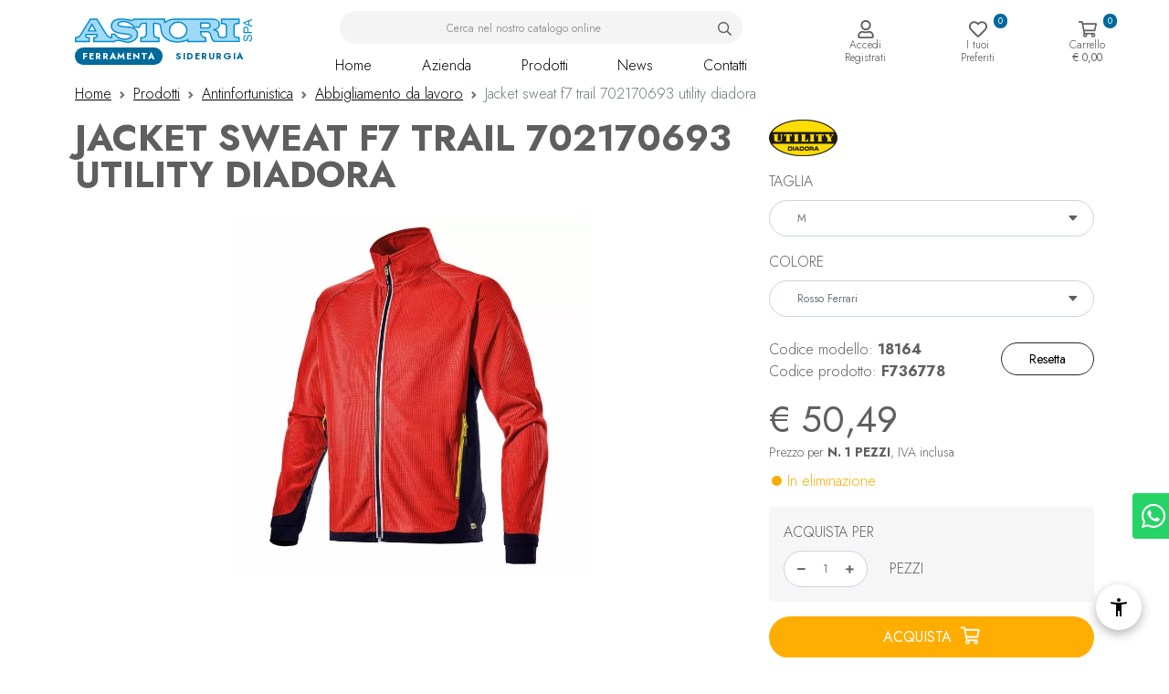

--- FILE ---
content_type: text/html; charset=UTF-8
request_url: https://www.astorispa.it/prodotti/antinfortunistica/abbigliamento-da-lavoro/17865/jacket-sweat-f7-trail-702170693-utility-diadora
body_size: 33081
content:
<!DOCTYPE html>
<html lang="it">
<head>
<meta charset="UTF-8">
<title>Jacket sweat f7 trail 702170693 utility diadora | ASTORI</title>
<meta name="description" content="Jacket sweat F7 Trail 702170693 Utility Diadora.Giacca in tessuto tecnico Ripstop traspirante. Dettagli reflex e stampe D-BRIGHT come elementi di sicurezza">
<meta name="viewport" content="width=device-width, initial-scale=1">
<meta name="robots" content="index, follow">
<meta name="googlebot" content="index, follow">
<meta name="author" content="ASTORI Ferramenta">
<meta name="language" content="it">
<meta property="og:title" content="Jacket sweat f7 trail 702170693 utility diadora"/>
<meta property="og:description" content="Jacket sweat F7 Trail 702170693 Utility Diadora.Giacca in tessuto tecnico Ripstop traspirante. Dettagli reflex e stampe D-BRIGHT come elementi di sicurezza"/>
<meta property="og:type" content="website"/>
<meta property="og:image" content="https://www.astorispa.it/img/ogsocial.jpg"/>
<meta property="og:url" content="https://www.astorispa.it/prodotti/antinfortunistica/abbigliamento-da-lavoro/17865/jacket-sweat-f7-trail-702170693-utility-diadora"/>
<base href="https://www.astorispa.it/">
<!-- Favicon -->
<link rel="apple-touch-icon" sizes="180x180" href="img/favicon/apple-touch-icon.png">
<link rel="icon" type="image/png" sizes="32x32" href="img/favicon/favicon-32x32.png">
<link rel="icon" type="image/png" sizes="16x16" href="img/favicon/favicon-16x16.png">
<link rel="manifest" href="img/favicon/site.webmanifest">
<link rel="mask-icon" href="img/favicon/safari-pinned-tab.svg" color="#5bbad5">
<meta name="msapplication-TileColor" content="#2d89ef">
<meta name="theme-color" content="#ffffff">
<!-- Fontawesome + Hover CSS + Aos -->  
<link rel="stylesheet" href="https://cdnjs.cloudflare.com/ajax/libs/font-awesome/5.15.3/css/all.min.css" crossorigin="anonymous" referrerpolicy="no-referrer">
<!-- Bootstrap core CSS -->    
<link href="https://cdn.jsdelivr.net/npm/bootstrap@5.0.1/dist/css/bootstrap.min.css" rel="stylesheet" crossorigin="anonymous">
<!-- Owl Carousel -->
<link rel="stylesheet" type="text/css" href="css/owl.carousel.min.css">
<link rel="stylesheet" href="css/owl.theme.default.min.css">
<!-- Custom Font -->  
<link rel="preconnect" href="https://fonts.googleapis.com">
<link rel="preconnect" href="https://fonts.gstatic.com" crossorigin>
<link href="https://fonts.googleapis.com/css2?family=Jost:ital,wght@0,300;0,400;0,700;1,100;1,400&family=Noto+Serif+Gujarati&display=swap" rel="stylesheet">
	<!-- Fancybox -->  
    <link rel="stylesheet" href="https://cdn.jsdelivr.net/npm/@fancyapps/ui@4.0/dist/fancybox.css"/>
<!-- AOS -->  
<link href="https://unpkg.com/aos@2.3.1/dist/aos.css" rel="stylesheet">
<!-- Custom CSS -->  
<link href="css/_astori.css?v=2.0" rel="stylesheet">
<!-- Google ReCaptcha -->
<script src="https://www.google.com/recaptcha/api.js?render=6LfMRjokAAAAABiEPgeOb2fmP51AduUwz4LYf2yJ"></script>
<link rel="canonical" href="https://www.astorispa.it/prodotti/antinfortunistica/abbigliamento-da-lavoro/17865/jacket-sweat-f7-trail-702170693-utility-diadora">

        <link rel="stylesheet" href="admin/utilities/cookiewall/cookiewall.min.css?v=1.0">
        <script type="text/javascript" src="admin/utilities/cookiewall/cookiewall.min.js?v=1.0"></script>
            <script>
                var cw = new CookieWall({
                    'preferences': {
                        
                    'necessary': {
                        'necessary': true,
                        'description': 'Necessary',
                        'cookies': {
                            
                        'PHPSESSID': {
                            'description': 'Questo cookie è originario del sito web. Il cookie viene utilizzato per memorizzare e identificare l&#39;ID di sessione univoco di un utente allo scopo di gestire la sessione dell&#39;utente sul sito web. Il cookie è un cookie di sessione e viene eliminato alla chiusura di tutte le finestre del browser.',
                            'duration': 'sessione',
                            'party': '1<sup>a</sup>'
                        },
                        'nur_cw_testcookie': {
                            'description': 'Questo cookie è originario del sito web. Il cookie viene utilizzato per verificare la possibilità di registrare i cookie sul browser dell&#39;utente.',
                            'duration': '1 anno',
                            'party': '1<sup>a</sup>'
                        },
                        'nur_cw_accepted': {
                            'description': 'Questo cookie è originario del sito web. Il cookie viene utilizzato per verificare se l&#39;utente ha accettato o meno le impostazioni dei cookie, facendo clic sul pulsante di conferma nel banner dei cookie o nel pop-up delle preferenze.',
                            'duration': '1 anno',
                            'party': '1<sup>a</sup>'
                        },
                        'nur_cw_preferences': {
                            'description': 'Questo cookie è originario del sito web. Il cookie viene utilizzato per memorizzare le preferenze dei cookie dell&#39;utente, che possono essere impostate utilizzando il pop-up delle preferenze dei cookie.',
                            'duration': '1 anno',
                            'party': '1<sup>a</sup>'
                        },
                        '__cfduid': {
                            'description': 'Questo cookie è impostato da CloudFlare. Il cookie viene utilizzato per velocizzare i tempi di caricamento della pagina. Secondo CloudFlare, viene anche utilizzato per ignorare qualsiasi restrizione di sicurezza basata sull&#39;indirizzo IP da cui proviene il visitatore. Non contiene alcuna informazione di identificazione dell&#39;utente.',
                            'duration': '1 settimana',
                            'party': '3<sup>a</sup>'
                        }
                        }
                    },
                    'performance': {
                        'necessary': false,
                        'description': 'Performance',
                        'cookies': {
                            
                        '_ym_d': {
                            'description': 'Cookie utilizzato dal servizio Yandex Metrica per registrare la data di primo accesso dell’utente al sito web',
                            'duration': '1 anno',
                            'party': '1<sup>a</sup>'
                        },
                        '_ym_isad': {
                            'description': 'Cookie utilizzato dal servizio Yandex Metrica per verificare la presenza di ad blockers',
                            'duration': '1 giorno',
                            'party': '1<sup>a</sup>'
                        },
                        '_ym_uid': {
                            'description': 'Cookie utilizzato dal servizio Yandex Metrica per identificare con un ID univoco e anonimizzato l’utente',
                            'duration': '1 anno',
                            'party': '1<sup>a</sup>'
                        },
                        '_ym_visorc': {
                            'description': 'Cookie utilizzato dal servizio Yandex Metrica per permettere un corretto funzionamento della funzione “ricarica pagina”.',
                            'duration': 'sessione',
                            'party': '1<sup>a</sup>'
                        }
                        }
                    },
                    'marketing': {
                        'necessary': false,
                        'description': 'Marketing',
                        'cookies': {
                            
                        '_ga': {
                            'description': 'Questo cookie è impostato da Google Analytics. Il cookie viene utilizzato per distinguere gli utenti.',
                            'duration': '2 anni',
                            'party': '1<sup>a</sup>'
                        },
                        '_gid': {
                            'description': 'Questo cookie è impostato da Google Analytics. Il cookie viene utilizzato per distinguere gli utenti.',
                            'duration': '1 giorno',
                            'party': '1<sup>a</sup>'
                        },
                        '_gat': {
                            'description': 'Questo cookie è impostato da Google Analytics. Il cookie viene utilizzato per limitare la frequenza delle richieste.',
                            'duration': '1 minuto',
                            'party': '1<sup>a</sup>'
                        },
                        '__utmz': {
                            'description': 'Questo cookie è impostato da Google Analytics. Il cookie viene utilizzato per monitorare il comportamento dei visitatori misurando le prestazioni del sito. Questo cookie identifica la fonte di traffico verso il sito, così Google Analytics può capire da dove provengono i visitatori quando arrivano sul sito.',
                            'duration': '6 mesi',
                            'party': '3<sup>a</sup>'
                        },
                        '__utma': {
                            'description': 'Questo cookie è impostato da Google Analytics. Il cookie viene utilizzato per monitorare il comportamento dei visitatori misurando le prestazioni del sito. Questo cookie distingue tra utenti e sessioni. È utilizzato per calcolare le statistiche sui visitatori nuovi e di ritorno.',
                            'duration': '2 anni',
                            'party': '3<sup>a</sup>'
                        },
                        '_fbp': {
                            'description': 'Questo cookie è impostato da Facebook. Il cookie viene utilizzato per fornire una serie di prodotti pubblicitari come offerte in tempo reale da inserzionisti di terze parti.',
                            'duration': '1 anno',
                            'party': '1<sup>a</sup>'
                        },
                        'fr': {
                            'description': 'Questo cookie è impostato da Facebook. Il cookie aiuta Facebook a fornirti annunci pubblicitari più personalizzati, ma anche a misurare e migliorare gli annunci.',
                            'duration': '3 mesi',
                            'party': '3<sup>a</sup>'
                        },
                        'datr': {
                            'description': 'Questo cookie è impostato da Facebook. Il cookie aiuta Facebook a identificare attività di accesso sospette e mantenere gli utenti al sicuro. Ad esempio, è utilizzato per segnalare attività discutibili come tentativi di accesso non riusciti e tentativi di creare più account di spam.',
                            'duration': '2 anni',
                            'party': '3<sup>a</sup>'
                        },
                        'c_user': {
                            'description': 'Questo cookie è impostato da Facebook. Il cookie contiene l&#39;ID utente dell&#39;utente attualmente connesso.',
                            'duration': '3 mesi',
                            'party': '3<sup>a</sup>'
                        },
                        'xs': {
                            'description': 'Questo cookie è impostato da Facebook. Il cookie contiene la sessione dell&#39;utente attualmente connesso. Il cookie comunica anche a Facebook se l&#39;utente ha abilitato la funzionalità di navigazione sicura.',
                            'duration': '1 anno',
                            'party': '3<sup>a</sup>'
                        },
                        '_gcl_au': {
                            'description': 'Questo cookie è impostato da Google AdSense. Il cookie viene utilizzato per sperimentare l&#39;efficienza della pubblicità sui siti Web che utilizzano i loro servizi.',
                            'duration': '3 mesi',
                            'party': '3<sup>a</sup>'
                        },
                        'DSID': {
                            'description': 'Questo cookie è impostato da Google AdSense. Il cookie è impostato per annotare la tua specifica identità utente. Contiene un ID univoco crittografato / hash.',
                            'duration': '1 settimana',
                            'party': '3<sup>a</sup>'
                        },
                        'IDE': {
                            'description': 'Questo cookie è impostato da Google AdSense. Il cookie viene utilizzato per fornire annunci pubblicitari mirati che sono rilevanti per te sul web. Potrebbero essere visualizzati annunci pubblicitari mirati in base alle precedenti visite a questo sito web. Inoltre, questo cookie misura il tasso di conversione degli annunci che ti sono stati presentati.',
                            'duration': '1 anno',
                            'party': '3<sup>a</sup>'
                        },
                        'HSID': {
                            'description': 'Questo cookie è impostato da Google AdSense. Il cookie viene utilizzato per creare un profilo degli interessi del visitatore del sito web e mostrare annunci pertinenti su altri siti.',
                            'duration': '2 anni',
                            'party': '3<sup>a</sup>'
                        },
                        'NID': {
                            'description': 'Questo cookie è impostato da Google AdSense. Il cookie contiene un ID univoco che Google utilizza per ricordare le tue preferenze e altre informazioni, come la tua lingua preferita, quanti risultati di ricerca desideri vengano visualizzati per pagina e se desideri o meno che il filtro SafeSearch di Google sia attivato.',
                            'duration': '6 mesi',
                            'party': '3<sup>a</sup>'
                        },
                        'APISID, SAPISID': {
                            'description': 'Questo cookie è impostato da Google AdSense. Il cookie viene utilizzato per creare un profilo degli interessi del visitatore del sito web e mostrare annunci pertinenti su altri siti. Questo cookie funziona identificando in modo univoco il browser e il dispositivo.',
                            'duration': '2 anni',
                            'party': '3<sup>a</sup>'
                        },
                        'SSID': {
                            'description': 'Questo cookie è impostato da Google AdSense. Il cookie fornisce informazioni su come l&#39;utente finale utilizza il sito web e qualsiasi pubblicità che l&#39;utente finale potrebbe aver visto prima di visitare il sito web.',
                            'duration': '2 anni',
                            'party': '3<sup>a</sup>'
                        },
                        'MUID': {
                            'description': 'Questo cookie è impostato da Microsoft. Viene utilizzato per memorizzare gli accessi al sito.',
                            'duration': '1 anno',
                            'party': '3<sup>a</sup>'
                        },
                        '_sn_n': {
                            'description': 'Questo cookie è impostato da Sleeknote. Contiene informazioni tecniche in modo che le campagne possano essere visualizzate correttamente e il monitoraggio funzioni correttamente.',
                            'duration': '1 anno',
                            'party': '1<sup>a</sup>'
                        },
                        '_sn_a': {
                            'description': 'Questo cookie è impostato da Sleeknote. Viene utilizzato per il monitoraggio analitico dei visitatori. Imposta un ID visitatore in modo che il visitatore possa essere identificato tra le sessioni.',
                            'duration': '1 anno',
                            'party': '1<sup>a</sup>'
                        },
                        '_sn_m': {
                            'description': 'Questo cookie è impostato da Sleeknote. Contiene informazioni utilizzate per le opzioni di targeting relative al marketing. Opzioni di targeting come referrer, UTM o geolocalizzazione.',
                            'duration': '1 anno',
                            'party': '1<sup>a</sup>'
                        },
                        'SNS': {
                            'description': 'Questo cookie è impostato da Sleeknote. Utilizzato per assicurarsi che le operazioni una tantum vengano eseguite una sola volta.',
                            'duration': 'sessione',
                            'party': '1<sup>a</sup>'
                        },
                        'SNSubscribed': {
                            'description': 'Questo cookie è impostato da Sleeknote. Viene impostato quando è attiva una campagna di raccolta di indirizzi e-mail, in modo che altri indirizzi di raccolta di indirizzi e-mail possano essere nascosti al visitatore.',
                            'duration': '1 anno',
                            'party': '1<sup>a</sup>'
                        },
                        '__hstc': {
                            'description': 'Questo cookie è impostato da Sleeknote. Viene utilizzato per memorizzare la data della visita.',
                            'duration': '13 mesi',
                            'party': '3<sup>a</sup>'
                        },
                        'hubspotutk': {
                            'description': 'Questo cookie è impostato da Sleeknote. Utilizzato per memorizzare e monitorare un visitatore.',
                            'duration': '13 mesi',
                            'party': '3<sup>a</sup>'
                        },
                        '_hjid': {
                            'description': 'Questo cookie è impostato da Hotjar. Impostato quando il cliente accede per la prima volta a una pagina con lo script Hotjar. Viene utilizzato per rendere persistente ID utente Hotjar, univoco per quel sito sul browser.',
                            'duration': '1 anno',
                            'party': '1<sup>a</sup>'
                        },
                        '_hjTLDTest': {
                            'description': 'Questo cookie è impostato da Hotjar. Utilizzato per determinare il percorso del cookie più generico che dovremmo utilizzare, al posto del nome host della pagina.',
                            'duration': 'sessione',
                            'party': '1<sup>a</sup>'
                        },
                        '_hjIncludedInPageviewSample': {
                            'description': 'Questo cookie è impostato da Hotjar. Questo cookie è impostato per consentire a Hotjar di sapere se quel visitatore è incluso nel campionamento dei dati definito dal limite di visualizzazione di pagina del tuo sito.',
                            'duration': '30 minuti',
                            'party': '1<sup>a</sup>'
                        },
                        'UserMatchHistory': {
                            'description': 'Questo cookie è impostato da LinkedIn. LinkedIn Ads ID syncing',
                            'duration': '30 giorni',
                            'party': '3<sup>a</sup>'
                        },
                        'AnalyticsSyncHistory': {
                            'description': 'Questo cookie è impostato da LinkedIn. Utilizzato per memorizzare le informazioni su orario e data in cui si è verificata una sincronizzazione con il cookie lms_analytics per gli utenti nei paesi designati.',
                            'duration': '30 giorni',
                            'party': '3<sup>a</sup>'
                        },
                        'lms_ads': {
                            'description': 'Questo cookie è impostato da LinkedIn. Utilizzato per identificare i membri di LinkedIn al di fuori di LinkedIn nei paesi designati per la pubblicità.',
                            'duration': '30 giorni',
                            'party': '3<sup>a</sup>'
                        },
                        'lms_analytics': {
                            'description': 'Questo cookie è impostato da LinkedIn. Utilizzato per identificare i membri di LinkedIn nei paesi designati per analisi.',
                            'duration': '30 giorni',
                            'party': '3<sup>a</sup>'
                        },
                        'li_oatml': {
                            'description': 'Questo cookie è impostato da LinkedIn. Utilizzato per identificare i membri di LinkedIn al di fuori di LinkedIn per pubblicità e analisi al di fuori dei paesi designati e, per un tempo limitato, pubblicità nei paesi designati',
                            'duration': '30 giorni',
                            'party': '3<sup>a</sup>'
                        },
                        'li_fat_id': {
                            'description': 'Questo cookie è impostato da LinkedIn. Identificatore indiretto del membro per i membri per monitoraggio delle conversioni, retargeting, analisi.',
                            'duration': '30 giorni',
                            'party': '3<sup>a</sup>'
                        },
                        'li_sugr': {
                            'description': 'Questo cookie è impostato da LinkedIn. Utilizzato per creare una corrispondenza probabilistica di un utente al di fuori dei paesi designati.',
                            'duration': '90 giorni',
                            'party': '3<sup>a</sup>'
                        },
                        '_uetsid': {
                            'description': 'Questo cookie è impostato da Bing Ads. Il cookie viene utilizzato per archiviare e monitorare le visite sui siti Web.',
                            'duration': '1 giorno',
                            'party': '1<sup>a</sup>'
                        },
                        '_uetvid': {
                            'description': 'Questo cookie è impostato da Bing Ads. Il cookie viene utilizzato per archiviare e monitorare le visite sui siti Web.',
                            'duration': '1 anno',
                            'party': '1<sup>a</sup>'
                        },
                        '_clck': {
                            'description': 'Persists the Clarity User ID and preferences, unique to that site is attributed to the same user ID.',
                            'duration': '1 year',
                            'party': '3<sup>a</sup>'
                        },
                        '_clsk': {
                            'description': 'Connects multiple page views by a user into a single Clarity session recording.',
                            'duration': '1 day',
                            'party': '3<sup>a</sup>'
                        },
                        'CLID': {
                            'description': 'Used by Microsoft Clarity. The cookie is set by embedded Microsoft Clarity scripts. The purpose of this cookie is for heatmap and session recording.',
                            'duration': '1 year',
                            'party': '3<sup>a</sup>'
                        },
                        'MR': {
                            'description': 'Indicates whether to refresh MUID.',
                            'duration': '1 week',
                            'party': '3<sup>a</sup>'
                        },
                        'SM': {
                            'description': 'Used in synchronizing the MUID across Microsoft domains.',
                            'duration': 'session',
                            'party': '3<sup>a</sup>'
                        }
                        }
                    }
                    },
                    'gtmDataLayerName': 'dataLayer',
                    'popupHead': 'Diamo valore alla tua privacy',
                    'popupHeadColor': '#FFFFFF',
                    'popupBody': 'ASTORI S.p.A. utilizza i cookie necessari per far funzionare il nostro sito. Vorremmo anche impostare cookie analitici per aiutarci a migliorare la tua esperienza di navigazione e migliorare le prestazioni del sito, raccogliendo alcune informazioni su come lo utilizzi. Fai clic su "ACCETTA TUTTI" per acconsentire all’uso di tutti i cookie. Puoi anche personalizzare le tue preferenze o disabilitare i cookie non necessari, in qualsiasi momento. Per informazioni più dettagliate sui cookie che utilizziamo, consultare la nostra <a href="cookie-policy">informativa sui cookie</a>.',
                    'popupBodyColor': '#FFFFFF',
                    'popupBackgroundColor': '#000000',
                    'acceptBtn': 'Accetta tutti',
                    'acceptBtnColor': '#000000',
                    'acceptBtnBackgroundColor': '#FFFFFF',
                    'acceptNecessaryBtn': 'Accetta necessari',
                    'acceptNecessaryBtnColor': '#FFFFFF',
                    'acceptNecessaryBtnBackgroundColor': '#000000',
                    'preferencesBtn': 'Imposta preferenze',
                    'preferencesBtnColor': '#FFFFFF',
                    'preferencesBtnBackgroundColor': '#000000',
                    'preferencesHead': 'Preferenze',
                    'preferencesDescription': 'Utilizzare questa pagina per eseguire l’opt-in e l’opt-out dei tracker del nostro sito web e dei nostri strumenti di analisi.',
                    'preferencesBtnViewCookies': 'Visualizza elenco cookie',
                    'preferencesBtnSave': 'Salva impostazioni',
                    'preferencesPreselectCookies': 0,
                    'preferencesBlockingWall': 1,
                    'preferencesCookieLabel': 'Cookie',
                    'preferencesDescriptionLabel': 'Descrizione',
                    'preferencesDurationLabel': 'Durata',
                    'preferencesPartyLabel': 'Parte',
                    'preferencesTypeLabel': 'Tipologia'
                });
            </script>
<script type="application/ld+json">
{
	"@context": "https://schema.org",
	"@type": "Organization",
	"url": "https://www.astorispa.it/",
	"logo": "https://www.astorispa.it/img/logo-astori-vintage.svg"
}
</script>

<script type="application/ld+json">
{
	"@context": "https://schema.org",
	"@type": "WebSite",
	"url": "https://www.astorispa.it/",
	"potentialAction": {
		"@type": "SearchAction",
		"target": {
			"@type": "EntryPoint",
			"urlTemplate": "https://www.astorispa.it/ricerca?q={search_term_string}"
		},
		"query-input": "required name=search_term_string"
	}
}
</script>


<!-- Google Tag Manager -->
<script>(function(w,d,s,l,i){w[l]=w[l]||[];w[l].push({'gtm.start':
new Date().getTime(),event:'gtm.js'});var f=d.getElementsByTagName(s)[0],
j=d.createElement(s),dl=l!='dataLayer'?'&l='+l:'';j.async=true;j.src=
'https://www.googletagmanager.com/gtm.js?id='+i+dl;f.parentNode.insertBefore(j,f);
})(window,document,'script','dataLayer','GTM-NN43M6G6');</script>
<!-- End Google Tag Manager --></head>
<body>
    <div id="loader_wrapper">
    <div class="loader">
      	<div class="lds-roller"><div></div><div></div><div></div><div></div><div></div><div></div><div></div><div></div></div>
    </div>
</div>
<header id="main-navigation">
	<section class="mainMenuWrap" id="mainMenuWrap">
		<div class="container">
			<div class="row">
				<div class="col-lg-12">
					<div class="row d-flex justify-content-between align-items-center">
						<div class="col-lg-2 col-md-2 col-5">
							<div class="logo">
								<a href="" title="Home"><img src="img/logo-astori-vintage-cropped.svg" alt="Astori" width="200"></a>
								<div class="siteSwitcher">
									<a href="https://www.astorispa.it/" class="storeA sel">FERRAMENTA</a>
									<a href="https://www.astoriferro.it/" class="storeB" onmouseover="$('.storeA').removeClass('sel');" onmouseleave="$('.storeA').addClass('sel');">SIDERURGIA</a>
								</div>
							</div>
						</div>
						<div class="col-lg-1 col-md-1 col-1 d-none d-md-block"></div>
						<div class="col-lg-5 col-md-5 col-12 order-3 order-md-1 mt-1 mt-md-0">
							<div id="searchBoxResultOverlay" class=""></div>
							<div id="searchBoxCloser" class="text-white text-end"><i class="fas fa-times"></i></div>
							<div id="searchBox" class="">
								<div class="searchBoxResultWrap">
									<div class="searchBox">
										<form name="search_form" action="ricerca" method="get" onsubmit="return searchFormSubmit();">
											<div class="input-group">
												<input name="q" value="" type="text" class="form-control" placeholder="Cerca nel nostro catalogo online" aria-label="Cerca nel nostro catalogo online" aria-describedby="search" id="inputSearch">
												<button class="btn" type="submit" id="lensBut"><img src="img/ico-search.svg" width="20" alt="Cerca nel sito"></button>
											</div>
										</form>
										<div class="searchBoxResult">
											<div class="searchBoxResultContent">
												<div class="h6 text-uppercase">Suggerimenti marchio</div>
												<div id="BrdSearchBoxResults">
													<div class="w-100">Non siamo in grado di trovare marchi corrispondenti alla ricerca. Prova ad utilizzare un termine diverso.</div>
												</div>
												<hr>
												<div class="h6 text-uppercase">Suggerimenti categoria</div>
												<div id="CatSearchBoxResults">
													<div class="w-100">Non siamo in grado di trovare categorie corrispondenti alla ricerca. Prova ad utilizzare un termine diverso.</div>
												</div>
												<hr>
												<div class="h6 text-uppercase">Suggerimenti prodotto</div>
												<div id="PrdSearchBoxResults">
													<div class="w-100">Non siamo in grado di trovare prodotti corrispondenti alla ricerca. Prova ad utilizzare un termine diverso.</div>
												</div>
											</div>
											<hr>
											<div class="text-center">
												<a href="javascript:void()" onclick="$('#searchBox').find('form').submit();" title="Prodotti">
													Visualizza tutti i prodotti
												</a>
											</div>
										</div>
									</div>
								</div>
							</div>

							<div class="mainMenuBox">
								<ul class="mainMenu d-md-flex justify-content-md-between">
									<li>
										<a href="" title="Home">Home</a>
									</li>
									<li><a href="azienda" title="azienda">Azienda</a></li>
									<li class="hasSubMenu">
										<!-- Link per desktop (apre il megamenu e porta alla pagina prodotti.php) -->
										<a href="prodotti" title="Prodotti" class="d-none d-md-block">Prodotti</a>

										<!-- Link per mobile (apre il menù di secondo livello in overlay) -->
										<a href="javascript:void(0);" class="d-block d-md-none" id="secondLvlMnuTglr">Prodotti</a>

										<!-- Menu desktop (verrà nascosto in mobile. Il secondo e terzo livello mobile sono in fondo alla pag)-->
										<div class="magaMenu d-none d-md-block">
											<div class="container">
												<div class="row">
													<div class="col-lg-12">
														<div class="row">
															<div class="col-lg-4 col-md-4">
																<div id="subMenuWrap">
																	<ul class="subMenu">
																		
																					<li>
																						<a href="javascript:void(0)" menu-data-link="1" menu-data-type="category" title="Antinfortunistica" data-target="category-1">
																							Antinfortunistica
																						</a>
																					</li>
																					<li>
																						<a href="javascript:void(0)" menu-data-link="2" menu-data-type="category" title="Raccorderia e valvole" data-target="category-2">
																							Raccorderia e valvole
																						</a>
																					</li>
																					<li>
																						<a href="javascript:void(0)" menu-data-link="3" menu-data-type="category" title="Irrigazione" data-target="category-3">
																							Irrigazione
																						</a>
																					</li>
																					<li>
																						<a href="javascript:void(0)" menu-data-link="4" menu-data-type="category" title="Elettroutensili" data-target="category-4">
																							Elettroutensili
																						</a>
																					</li>
																					<li>
																						<a href="javascript:void(0)" menu-data-link="5" menu-data-type="category" title="Utensileria manuale" data-target="category-5">
																							Utensileria manuale
																						</a>
																					</li>
																					<li>
																						<a href="javascript:void(0)" menu-data-link="6" menu-data-type="category" title="Viteria e bulloneria" data-target="category-6">
																							Viteria e bulloneria
																						</a>
																					</li>
																					<li>
																						<a href="javascript:void(0)" menu-data-link="7" menu-data-type="category" title="Automobile" data-target="category-7">
																							Automobile
																						</a>
																					</li>
																					<li>
																						<a href="javascript:void(0)" menu-data-link="8" menu-data-type="category" title="Elettricità" data-target="category-8">
																							Elettricità
																						</a>
																					</li>
																					<li>
																						<a href="javascript:void(0)" menu-data-link="9" menu-data-type="category" title="Movimentazione e sollevamento" data-target="category-9">
																							Movimentazione e sollevamento
																						</a>
																					</li>
																					<li>
																						<a href="javascript:void(0)" menu-data-link="10" menu-data-type="category" title="Prodotti chimici" data-target="category-10">
																							Prodotti chimici
																						</a>
																					</li>
																					<li>
																						<a href="javascript:void(0)" menu-data-link="11" menu-data-type="category" title="Colorificio" data-target="category-11">
																							Colorificio
																						</a>
																					</li>
																					<li>
																						<a href="javascript:void(0)" menu-data-link="12" menu-data-type="category" title="Giardinaggio" data-target="category-12">
																							Giardinaggio
																						</a>
																					</li>
																					<li>
																						<a href="javascript:void(0)" menu-data-link="13" menu-data-type="category" title="Consumabili" data-target="category-13">
																							Consumabili
																						</a>
																					</li>
																					<li>
																						<a href="javascript:void(0)" menu-data-link="14" menu-data-type="category" title="Articoli vari" data-target="category-14">
																							Articoli vari
																						</a>
																					</li>
																					<li>
																						<a href="javascript:void(0)" menu-data-link="15" menu-data-type="category" title="Fissaggio" data-target="category-15">
																							Fissaggio
																						</a>
																					</li>
																					<li>
																						<a href="javascript:void(0)" menu-data-link="16" menu-data-type="category" title="Zootecnica" data-target="category-16">
																							Zootecnica
																						</a>
																					</li>
																					<li>
																						<a href="javascript:void(0)" menu-data-link="17" menu-data-type="category" title="Agricoltura" data-target="category-17">
																							Agricoltura
																						</a>
																					</li>
																					<li>
																						<a href="javascript:void(0)" menu-data-link="18" menu-data-type="category" title="Termosanitari e arredo bagno" data-target="category-18">
																							Termosanitari e arredo bagno
																						</a>
																					</li>
																					<li>
																						<a href="javascript:void(0)" menu-data-link="19" menu-data-type="category" title="Casalinghi" data-target="category-19">
																							Casalinghi
																						</a>
																					</li>																	</ul>
																</div>
															</div>
															<div class="col-lg-8 col-md-8">
																<div id="subSubMenuWrap">
																	
																					<ul class="subSubMenu" id="category-1">
																							<li>
																								<a href="javascript:void(0)" menu-data-link="1" menu-data-type="subcategory" title="Scarpe">
																									Scarpe
																								</a>
																							</li>
																							<li>
																								<a href="javascript:void(0)" menu-data-link="2" menu-data-type="subcategory" title="Scarponi">
																									Scarponi
																								</a>
																							</li>
																							<li>
																								<a href="javascript:void(0)" menu-data-link="3" menu-data-type="subcategory" title="Stivali">
																									Stivali
																								</a>
																							</li>
																							<li>
																								<a href="javascript:void(0)" menu-data-link="4" menu-data-type="subcategory" title="Calze e sottopiedi">
																									Calze e sottopiedi
																								</a>
																							</li>
																							<li>
																								<a href="javascript:void(0)" menu-data-link="5" menu-data-type="subcategory" title="Guanti da lavoro">
																									Guanti da lavoro
																								</a>
																							</li>
																							<li>
																								<a href="javascript:void(0)" menu-data-link="6" menu-data-type="subcategory" title="Impermeabili">
																									Impermeabili
																								</a>
																							</li>
																							<li>
																								<a href="javascript:void(0)" menu-data-link="7" menu-data-type="subcategory" title="Abbigliamento da lavoro">
																									Abbigliamento da lavoro
																								</a>
																							</li>
																							<li>
																								<a href="javascript:void(0)" menu-data-link="8" menu-data-type="subcategory" title="Accessori abbigliamento">
																									Accessori abbigliamento
																								</a>
																							</li>
																							<li>
																								<a href="javascript:void(0)" menu-data-link="9" menu-data-type="subcategory" title="Protezione vie respiratorie">
																									Protezione vie respiratorie
																								</a>
																							</li>
																							<li>
																								<a href="javascript:void(0)" menu-data-link="10" menu-data-type="subcategory" title="Protezioni auricolari">
																									Protezioni auricolari
																								</a>
																							</li>
																							<li>
																								<a href="javascript:void(0)" menu-data-link="11" menu-data-type="subcategory" title="Protezioni visive">
																									Protezioni visive
																								</a>
																							</li>
																							<li>
																								<a href="javascript:void(0)" menu-data-link="12" menu-data-type="subcategory" title="Dispositivi di sicurezza">
																									Dispositivi di sicurezza
																								</a>
																							</li>
																							<li>
																								<a href="javascript:void(0)" menu-data-link="13" menu-data-type="subcategory" title="Primo soccorso">
																									Primo soccorso
																								</a>
																							</li>
																							<li>
																								<a href="javascript:void(0)" menu-data-link="14" menu-data-type="subcategory" title="Cartelli antincendio">
																									Cartelli antincendio
																								</a>
																							</li>
																							<li>
																								<a href="javascript:void(0)" menu-data-link="15" menu-data-type="subcategory" title="Cartelli sicurezza">
																									Cartelli sicurezza
																								</a>
																							</li>
																							<li>
																								<a href="javascript:void(0)" menu-data-link="16" menu-data-type="subcategory" title="Cartelli divieto">
																									Cartelli divieto
																								</a>
																							</li>
																							<li>
																								<a href="javascript:void(0)" menu-data-link="17" menu-data-type="subcategory" title="Cartelli pericolo">
																									Cartelli pericolo
																								</a>
																							</li>
																							<li>
																								<a href="javascript:void(0)" menu-data-link="18" menu-data-type="subcategory" title="Cartelli obbligo">
																									Cartelli obbligo
																								</a>
																							</li>
																							<li>
																								<a href="javascript:void(0)" menu-data-link="19" menu-data-type="subcategory" title="Cartelli proprieta privata">
																									Cartelli proprieta privata
																								</a>
																							</li>
																							<li>
																								<a href="javascript:void(0)" menu-data-link="20" menu-data-type="subcategory" title="Cartelli obbligo informazioni">
																									Cartelli obbligo informazioni
																								</a>
																							</li>
																							<li>
																								<a href="javascript:void(0)" menu-data-link="21" menu-data-type="subcategory" title="Cartelli linea privato">
																									Cartelli linea privato
																								</a>
																							</li>
																							<li>
																								<a href="javascript:void(0)" menu-data-link="22" menu-data-type="subcategory" title="Cartelli stradali">
																									Cartelli stradali
																								</a>
																							</li>
																							<li>
																								<a href="javascript:void(0)" menu-data-link="23" menu-data-type="subcategory" title="Delimitazione stradale">
																									Delimitazione stradale
																								</a>
																							</li>
																							<li>
																								<a href="javascript:void(0)" menu-data-link="24" menu-data-type="subcategory" title="Etichette adesive">
																									Etichette adesive
																								</a>
																							</li>
																					<li>
																						<a href="javascript:void(0)" menu-data-link="1" menu-data-type="category" title="Tutti i prodotti in Antinfortunistica">
																							Tutti i prodotti in Antinfortunistica
																						</a>
																					</li></ul>
																					<ul class="subSubMenu" id="category-2">
																							<li>
																								<a href="javascript:void(0)" menu-data-link="25" menu-data-type="subcategory" title="Raccordi in ghisa malleabile">
																									Raccordi in ghisa malleabile
																								</a>
																							</li>
																							<li>
																								<a href="javascript:void(0)" menu-data-link="26" menu-data-type="subcategory" title="Raccordi in acciaio">
																									Raccordi in acciaio
																								</a>
																							</li>
																							<li>
																								<a href="javascript:void(0)" menu-data-link="27" menu-data-type="subcategory" title="Raccordi a saldare">
																									Raccordi a saldare
																								</a>
																							</li>
																							<li>
																								<a href="javascript:void(0)" menu-data-link="28" menu-data-type="subcategory" title="Raccordi inox">
																									Raccordi inox
																								</a>
																							</li>
																							<li>
																								<a href="javascript:void(0)" menu-data-link="29" menu-data-type="subcategory" title="Raccordi inox a saldare">
																									Raccordi inox a saldare
																								</a>
																							</li>
																							<li>
																								<a href="javascript:void(0)" menu-data-link="30" menu-data-type="subcategory" title="Raccordi inox leggeri iso4144">
																									Raccordi inox leggeri iso4144
																								</a>
																							</li>
																							<li>
																								<a href="javascript:void(0)" menu-data-link="31" menu-data-type="subcategory" title="Raccordi inoxpress">
																									Raccordi inoxpress
																								</a>
																							</li>
																							<li>
																								<a href="javascript:void(0)" menu-data-link="32" menu-data-type="subcategory" title="Raccordi inoxpress gas">
																									Raccordi inoxpress gas
																								</a>
																							</li>
																							<li>
																								<a href="javascript:void(0)" menu-data-link="33" menu-data-type="subcategory" title="Raccordi steelpress">
																									Raccordi steelpress
																								</a>
																							</li>
																							<li>
																								<a href="javascript:void(0)" menu-data-link="34" menu-data-type="subcategory" title="Raccordi ottone">
																									Raccordi ottone
																								</a>
																							</li>
																							<li>
																								<a href="javascript:void(0)" menu-data-link="35" menu-data-type="subcategory" title="Raccordi rame e bronzo a pressare">
																									Raccordi rame e bronzo a pressare
																								</a>
																							</li>
																							<li>
																								<a href="javascript:void(0)" menu-data-link="36" menu-data-type="subcategory" title="Attacchi flessibili">
																									Attacchi flessibili
																								</a>
																							</li>
																							<li>
																								<a href="javascript:void(0)" menu-data-link="37" menu-data-type="subcategory" title="Guarnizioni">
																									Guarnizioni
																								</a>
																							</li>
																							<li>
																								<a href="javascript:void(0)" menu-data-link="38" menu-data-type="subcategory" title="Flange">
																									Flange
																								</a>
																							</li>
																							<li>
																								<a href="javascript:void(0)" menu-data-link="39" menu-data-type="subcategory" title="Raccordi per tubo rame">
																									Raccordi per tubo rame
																								</a>
																							</li>
																							<li>
																								<a href="javascript:void(0)" menu-data-link="40" menu-data-type="subcategory" title="Raccordi rama">
																									Raccordi rama
																								</a>
																							</li>
																							<li>
																								<a href="javascript:void(0)" menu-data-link="41" menu-data-type="subcategory" title="Raccordi multyrama">
																									Raccordi multyrama
																								</a>
																							</li>
																							<li>
																								<a href="javascript:void(0)" menu-data-link="42" menu-data-type="subcategory" title="Raccordi multistrato">
																									Raccordi multistrato
																								</a>
																							</li>
																							<li>
																								<a href="javascript:void(0)" menu-data-link="43" menu-data-type="subcategory" title="Raccordi coprax">
																									Raccordi coprax
																								</a>
																							</li>
																							<li>
																								<a href="javascript:void(0)" menu-data-link="44" menu-data-type="subcategory" title="Tubi">
																									Tubi
																								</a>
																							</li>
																							<li>
																								<a href="javascript:void(0)" menu-data-link="45" menu-data-type="subcategory" title="Canaline copritubi">
																									Canaline copritubi
																								</a>
																							</li>
																							<li>
																								<a href="javascript:void(0)" menu-data-link="46" menu-data-type="subcategory" title="Valvole a sfera">
																									Valvole a sfera
																								</a>
																							</li>
																							<li>
																								<a href="javascript:void(0)" menu-data-link="47" menu-data-type="subcategory" title="Valvole per gas">
																									Valvole per gas
																								</a>
																							</li>
																							<li>
																								<a href="javascript:void(0)" menu-data-link="48" menu-data-type="subcategory" title="Valvole a farfalla">
																									Valvole a farfalla
																								</a>
																							</li>
																							<li>
																								<a href="javascript:void(0)" menu-data-link="49" menu-data-type="subcategory" title="Valvole di ritegno">
																									Valvole di ritegno
																								</a>
																							</li>
																							<li>
																								<a href="javascript:void(0)" menu-data-link="50" menu-data-type="subcategory" title="Vasi di espansione">
																									Vasi di espansione
																								</a>
																							</li>
																							<li>
																								<a href="javascript:void(0)" menu-data-link="51" menu-data-type="subcategory" title="Serbatoi">
																									Serbatoi
																								</a>
																							</li>
																							<li>
																								<a href="javascript:void(0)" menu-data-link="52" menu-data-type="subcategory" title="Valvole sicurezza caldaia">
																									Valvole sicurezza caldaia
																								</a>
																							</li>
																							<li>
																								<a href="javascript:void(0)" menu-data-link="53" menu-data-type="subcategory" title="Articoli per antincendio">
																									Articoli per antincendio
																								</a>
																							</li>
																							<li>
																								<a href="javascript:void(0)" menu-data-link="54" menu-data-type="subcategory" title="Addolcitori per impianti residenziali">
																									Addolcitori per impianti residenziali
																								</a>
																							</li>
																							<li>
																								<a href="javascript:void(0)" menu-data-link="55" menu-data-type="subcategory" title="Gruppi di riempimento">
																									Gruppi di riempimento
																								</a>
																							</li>
																							<li>
																								<a href="javascript:void(0)" menu-data-link="56" menu-data-type="subcategory" title="Contatori">
																									Contatori
																								</a>
																							</li>
																							<li>
																								<a href="javascript:void(0)" menu-data-link="57" menu-data-type="subcategory" title="Accessori per termosifoni">
																									Accessori per termosifoni
																								</a>
																							</li>
																							<li>
																								<a href="javascript:void(0)" menu-data-link="58" menu-data-type="subcategory" title="Strumenti di misura">
																									Strumenti di misura
																								</a>
																							</li>
																							<li>
																								<a href="javascript:void(0)" menu-data-link="59" menu-data-type="subcategory" title="Alimentatori d'aria">
																									Alimentatori d'aria
																								</a>
																							</li>
																							<li>
																								<a href="javascript:void(0)" menu-data-link="60" menu-data-type="subcategory" title="Filtri e cartucce">
																									Filtri e cartucce
																								</a>
																							</li>
																							<li>
																								<a href="javascript:void(0)" menu-data-link="61" menu-data-type="subcategory" title="Test acqua">
																									Test acqua
																								</a>
																							</li>
																							<li>
																								<a href="javascript:void(0)" menu-data-link="62" menu-data-type="subcategory" title="Accessori per impianti termici">
																									Accessori per impianti termici
																								</a>
																							</li>
																							<li>
																								<a href="javascript:void(0)" menu-data-link="63" menu-data-type="subcategory" title="Accessori per impianti di raffreddamento">
																									Accessori per impianti di raffreddamento
																								</a>
																							</li>
																							<li>
																								<a href="javascript:void(0)" menu-data-link="64" menu-data-type="subcategory" title="Cronotermostati">
																									Cronotermostati
																								</a>
																							</li>
																							<li>
																								<a href="javascript:void(0)" menu-data-link="65" menu-data-type="subcategory" title="Termocoppie">
																									Termocoppie
																								</a>
																							</li>
																							<li>
																								<a href="javascript:void(0)" menu-data-link="66" menu-data-type="subcategory" title="Collettori">
																									Collettori
																								</a>
																							</li>
																							<li>
																								<a href="javascript:void(0)" menu-data-link="67" menu-data-type="subcategory" title="Valvole di zona">
																									Valvole di zona
																								</a>
																							</li>
																							<li>
																								<a href="javascript:void(0)" menu-data-link="68" menu-data-type="subcategory" title="Accessori per radiatori">
																									Accessori per radiatori
																								</a>
																							</li>
																							<li>
																								<a href="javascript:void(0)" menu-data-link="69" menu-data-type="subcategory" title="Tubi calzati">
																									Tubi calzati
																								</a>
																							</li>
																							<li>
																								<a href="javascript:void(0)" menu-data-link="70" menu-data-type="subcategory" title="Articoli per impianti gas">
																									Articoli per impianti gas
																								</a>
																							</li>
																							<li>
																								<a href="javascript:void(0)" menu-data-link="71" menu-data-type="subcategory" title="Tubi di scarico e raccordi">
																									Tubi di scarico e raccordi
																								</a>
																							</li>
																							<li>
																								<a href="javascript:void(0)" menu-data-link="72" menu-data-type="subcategory" title="Valvole di intercettazione">
																									Valvole di intercettazione
																								</a>
																							</li>
																							<li>
																								<a href="javascript:void(0)" menu-data-link="73" menu-data-type="subcategory" title="Rubinetti ad incasso">
																									Rubinetti ad incasso
																								</a>
																							</li>
																							<li>
																								<a href="javascript:void(0)" menu-data-link="74" menu-data-type="subcategory" title="Rubinetti a sfera">
																									Rubinetti a sfera
																								</a>
																							</li>
																							<li>
																								<a href="javascript:void(0)" menu-data-link="75" menu-data-type="subcategory" title="Pasta canapa e teflon">
																									Pasta canapa e teflon
																								</a>
																							</li>
																							<li>
																								<a href="javascript:void(0)" menu-data-link="76" menu-data-type="subcategory" title="Prodotti chimici">
																									Prodotti chimici
																								</a>
																							</li>
																							<li>
																								<a href="javascript:void(0)" menu-data-link="477" menu-data-type="subcategory" title="Nastri localizzatori">
																									Nastri localizzatori
																								</a>
																							</li>
																					<li>
																						<a href="javascript:void(0)" menu-data-link="2" menu-data-type="category" title="Tutti i prodotti in Raccorderia e valvole">
																							Tutti i prodotti in Raccorderia e valvole
																						</a>
																					</li></ul>
																					<ul class="subSubMenu" id="category-3">
																							<li>
																								<a href="javascript:void(0)" menu-data-link="77" menu-data-type="subcategory" title="Tubi">
																									Tubi
																								</a>
																							</li>
																							<li>
																								<a href="javascript:void(0)" menu-data-link="78" menu-data-type="subcategory" title="Raccordi a compressione">
																									Raccordi a compressione
																								</a>
																							</li>
																							<li>
																								<a href="javascript:void(0)" menu-data-link="79" menu-data-type="subcategory" title="Raccordi in polipropilene">
																									Raccordi in polipropilene
																								</a>
																							</li>
																							<li>
																								<a href="javascript:void(0)" menu-data-link="80" menu-data-type="subcategory" title="Raccordi pvc incollo">
																									Raccordi pvc incollo
																								</a>
																							</li>
																							<li>
																								<a href="javascript:void(0)" menu-data-link="81" menu-data-type="subcategory" title="Raccordi elettrosaldabili">
																									Raccordi elettrosaldabili
																								</a>
																							</li>
																							<li>
																								<a href="javascript:void(0)" menu-data-link="82" menu-data-type="subcategory" title="Raccordi stampati in polietilene">
																									Raccordi stampati in polietilene
																								</a>
																							</li>
																							<li>
																								<a href="javascript:void(0)" menu-data-link="83" menu-data-type="subcategory" title="Giunti di transizione">
																									Giunti di transizione
																								</a>
																							</li>
																							<li>
																								<a href="javascript:void(0)" menu-data-link="84" menu-data-type="subcategory" title="Tubo corrugato">
																									Tubo corrugato
																								</a>
																							</li>
																							<li>
																								<a href="javascript:void(0)" menu-data-link="85" menu-data-type="subcategory" title="Programmatori">
																									Programmatori
																								</a>
																							</li>
																							<li>
																								<a href="javascript:void(0)" menu-data-link="86" menu-data-type="subcategory" title="Elettrovalvole">
																									Elettrovalvole
																								</a>
																							</li>
																							<li>
																								<a href="javascript:void(0)" menu-data-link="87" menu-data-type="subcategory" title="Irrigatori">
																									Irrigatori
																								</a>
																							</li>
																							<li>
																								<a href="javascript:void(0)" menu-data-link="88" menu-data-type="subcategory" title="Testine">
																									Testine
																								</a>
																							</li>
																							<li>
																								<a href="javascript:void(0)" menu-data-link="89" menu-data-type="subcategory" title="Accessori irrigazione">
																									Accessori irrigazione
																								</a>
																							</li>
																					<li>
																						<a href="javascript:void(0)" menu-data-link="3" menu-data-type="category" title="Tutti i prodotti in Irrigazione">
																							Tutti i prodotti in Irrigazione
																						</a>
																					</li></ul>
																					<ul class="subSubMenu" id="category-4">
																							<li>
																								<a href="javascript:void(0)" menu-data-link="90" menu-data-type="subcategory" title="Trapani elettrici">
																									Trapani elettrici
																								</a>
																							</li>
																							<li>
																								<a href="javascript:void(0)" menu-data-link="91" menu-data-type="subcategory" title="Trapani a colonna">
																									Trapani a colonna
																								</a>
																							</li>
																							<li>
																								<a href="javascript:void(0)" menu-data-link="92" menu-data-type="subcategory" title="Avvitatori elettrici">
																									Avvitatori elettrici
																								</a>
																							</li>
																							<li>
																								<a href="javascript:void(0)" menu-data-link="93" menu-data-type="subcategory" title="Avvitatori ad impulsi">
																									Avvitatori ad impulsi
																								</a>
																							</li>
																							<li>
																								<a href="javascript:void(0)" menu-data-link="94" menu-data-type="subcategory" title="Avvitatori cartongesso">
																									Avvitatori cartongesso
																								</a>
																							</li>
																							<li>
																								<a href="javascript:void(0)" menu-data-link="95" menu-data-type="subcategory" title="Rivettatrici e chiodatrici">
																									Rivettatrici e chiodatrici
																								</a>
																							</li>
																							<li>
																								<a href="javascript:void(0)" menu-data-link="96" menu-data-type="subcategory" title="Martelli elettropneumatici">
																									Martelli elettropneumatici
																								</a>
																							</li>
																							<li>
																								<a href="javascript:void(0)" menu-data-link="97" menu-data-type="subcategory" title="Demolitori e scalpellatori">
																									Demolitori e scalpellatori
																								</a>
																							</li>
																							<li>
																								<a href="javascript:void(0)" menu-data-link="98" menu-data-type="subcategory" title="Trapani a batteria">
																									Trapani a batteria
																								</a>
																							</li>
																							<li>
																								<a href="javascript:void(0)" menu-data-link="99" menu-data-type="subcategory" title="Avvitatori a batteria">
																									Avvitatori a batteria
																								</a>
																							</li>
																							<li>
																								<a href="javascript:void(0)" menu-data-link="100" menu-data-type="subcategory" title="Martelli a batteria">
																									Martelli a batteria
																								</a>
																							</li>
																							<li>
																								<a href="javascript:void(0)" menu-data-link="101" menu-data-type="subcategory" title="Batterie elettroutensili">
																									Batterie elettroutensili
																								</a>
																							</li>
																							<li>
																								<a href="javascript:void(0)" menu-data-link="102" menu-data-type="subcategory" title="Accessori per trapani">
																									Accessori per trapani
																								</a>
																							</li>
																							<li>
																								<a href="javascript:void(0)" menu-data-link="103" menu-data-type="subcategory" title="Smerigliatrici">
																									Smerigliatrici
																								</a>
																							</li>
																							<li>
																								<a href="javascript:void(0)" menu-data-link="104" menu-data-type="subcategory" title="Levigatrici">
																									Levigatrici
																								</a>
																							</li>
																							<li>
																								<a href="javascript:void(0)" menu-data-link="105" menu-data-type="subcategory" title="Mole da banco">
																									Mole da banco
																								</a>
																							</li>
																							<li>
																								<a href="javascript:void(0)" menu-data-link="106" menu-data-type="subcategory" title="Utensili da taglio">
																									Utensili da taglio
																								</a>
																							</li>
																							<li>
																								<a href="javascript:void(0)" menu-data-link="107" menu-data-type="subcategory" title="Saldatura">
																									Saldatura
																								</a>
																							</li>
																							<li>
																								<a href="javascript:void(0)" menu-data-link="108" menu-data-type="subcategory" title="Kit promozionali">
																									Kit promozionali
																								</a>
																							</li>
																							<li>
																								<a href="javascript:void(0)" menu-data-link="109" menu-data-type="subcategory" title="Elettropompe">
																									Elettropompe
																								</a>
																							</li>
																							<li>
																								<a href="javascript:void(0)" menu-data-link="110" menu-data-type="subcategory" title="Pompe per olio e carburante">
																									Pompe per olio e carburante
																								</a>
																							</li>
																							<li>
																								<a href="javascript:void(0)" menu-data-link="111" menu-data-type="subcategory" title="Pompa vuoto per condizionatori">
																									Pompa vuoto per condizionatori
																								</a>
																							</li>
																							<li>
																								<a href="javascript:void(0)" menu-data-link="112" menu-data-type="subcategory" title="Aspirapolveri">
																									Aspirapolveri
																								</a>
																							</li>
																							<li>
																								<a href="javascript:void(0)" menu-data-link="113" menu-data-type="subcategory" title="Macchine per edilizia">
																									Macchine per edilizia
																								</a>
																							</li>
																							<li>
																								<a href="javascript:void(0)" menu-data-link="114" menu-data-type="subcategory" title="Idraulica">
																									Idraulica
																								</a>
																							</li>
																							<li>
																								<a href="javascript:void(0)" menu-data-link="115" menu-data-type="subcategory" title="Idropulitrici">
																									Idropulitrici
																								</a>
																							</li>
																							<li>
																								<a href="javascript:void(0)" menu-data-link="116" menu-data-type="subcategory" title="Compressori">
																									Compressori
																								</a>
																							</li>
																							<li>
																								<a href="javascript:void(0)" menu-data-link="117" menu-data-type="subcategory" title="Utensili ad aria">
																									Utensili ad aria
																								</a>
																							</li>
																							<li>
																								<a href="javascript:void(0)" menu-data-link="118" menu-data-type="subcategory" title="Accessori per utensili ad aria">
																									Accessori per utensili ad aria
																								</a>
																							</li>
																							<li>
																								<a href="javascript:void(0)" menu-data-link="119" menu-data-type="subcategory" title="Raccordi per aria">
																									Raccordi per aria
																								</a>
																							</li>
																							<li>
																								<a href="javascript:void(0)" menu-data-link="120" menu-data-type="subcategory" title="Ingrassaggio">
																									Ingrassaggio
																								</a>
																							</li>
																							<li>
																								<a href="javascript:void(0)" menu-data-link="121" menu-data-type="subcategory" title="Strumenti misura">
																									Strumenti misura
																								</a>
																							</li>
																							<li>
																								<a href="javascript:void(0)" menu-data-link="122" menu-data-type="subcategory" title="Altri utensili">
																									Altri utensili
																								</a>
																							</li>
																					<li>
																						<a href="javascript:void(0)" menu-data-link="4" menu-data-type="category" title="Tutti i prodotti in Elettroutensili">
																							Tutti i prodotti in Elettroutensili
																						</a>
																					</li></ul>
																					<ul class="subSubMenu" id="category-5">
																							<li>
																								<a href="javascript:void(0)" menu-data-link="123" menu-data-type="subcategory" title="Chiavi a bussola">
																									Chiavi a bussola
																								</a>
																							</li>
																							<li>
																								<a href="javascript:void(0)" menu-data-link="124" menu-data-type="subcategory" title="Chiavi di manovra">
																									Chiavi di manovra
																								</a>
																							</li>
																							<li>
																								<a href="javascript:void(0)" menu-data-link="125" menu-data-type="subcategory" title="Pinze e tronchesi">
																									Pinze e tronchesi
																								</a>
																							</li>
																							<li>
																								<a href="javascript:void(0)" menu-data-link="126" menu-data-type="subcategory" title="Utensili da taglio">
																									Utensili da taglio
																								</a>
																							</li>
																							<li>
																								<a href="javascript:void(0)" menu-data-link="127" menu-data-type="subcategory" title="Strumenti di misura">
																									Strumenti di misura
																								</a>
																							</li>
																							<li>
																								<a href="javascript:void(0)" menu-data-link="128" menu-data-type="subcategory" title="Abrasivi">
																									Abrasivi
																								</a>
																							</li>
																							<li>
																								<a href="javascript:void(0)" menu-data-link="129" menu-data-type="subcategory" title="Cacciaviti">
																									Cacciaviti
																								</a>
																							</li>
																							<li>
																								<a href="javascript:void(0)" menu-data-link="130" menu-data-type="subcategory" title="Utensili per idraulici">
																									Utensili per idraulici
																								</a>
																							</li>
																							<li>
																								<a href="javascript:void(0)" menu-data-link="131" menu-data-type="subcategory" title="Martelli e mazzette">
																									Martelli e mazzette
																								</a>
																							</li>
																							<li>
																								<a href="javascript:void(0)" menu-data-link="132" menu-data-type="subcategory" title="Estrattori">
																									Estrattori
																								</a>
																							</li>
																							<li>
																								<a href="javascript:void(0)" menu-data-link="133" menu-data-type="subcategory" title="Inserti">
																									Inserti
																								</a>
																							</li>
																							<li>
																								<a href="javascript:void(0)" menu-data-link="134" menu-data-type="subcategory" title="Utensili per elettricisti">
																									Utensili per elettricisti
																								</a>
																							</li>
																							<li>
																								<a href="javascript:void(0)" menu-data-link="135" menu-data-type="subcategory" title="Rivettatrici">
																									Rivettatrici
																								</a>
																							</li>
																							<li>
																								<a href="javascript:void(0)" menu-data-link="136" menu-data-type="subcategory" title="Armadi e banchi da lavoro">
																									Armadi e banchi da lavoro
																								</a>
																							</li>
																							<li>
																								<a href="javascript:void(0)" menu-data-link="137" menu-data-type="subcategory" title="Carrelli e assortimenti">
																									Carrelli e assortimenti
																								</a>
																							</li>
																							<li>
																								<a href="javascript:void(0)" menu-data-link="138" menu-data-type="subcategory" title="Edilizia">
																									Edilizia
																								</a>
																							</li>
																							<li>
																								<a href="javascript:void(0)" menu-data-link="139" menu-data-type="subcategory" title="Morse e strettoi">
																									Morse e strettoi
																								</a>
																							</li>
																							<li>
																								<a href="javascript:void(0)" menu-data-link="140" menu-data-type="subcategory" title="Volantini, pomoli e ammortizzatori">
																									Volantini, pomoli e ammortizzatori
																								</a>
																							</li>
																							<li>
																								<a href="javascript:void(0)" menu-data-link="141" menu-data-type="subcategory" title="Utensili per tornio">
																									Utensili per tornio
																								</a>
																							</li>
																							<li>
																								<a href="javascript:void(0)" menu-data-link="142" menu-data-type="subcategory" title="Manometri">
																									Manometri
																								</a>
																							</li>
																							<li>
																								<a href="javascript:void(0)" menu-data-link="143" menu-data-type="subcategory" title="Utensili vari">
																									Utensili vari
																								</a>
																							</li>
																							<li>
																								<a href="javascript:void(0)" menu-data-link="525" menu-data-type="subcategory" title="Componi il tuo carrello">
																									Componi il tuo carrello
																								</a>
																							</li>
																					<li>
																						<a href="javascript:void(0)" menu-data-link="5" menu-data-type="category" title="Tutti i prodotti in Utensileria manuale">
																							Tutti i prodotti in Utensileria manuale
																						</a>
																					</li></ul>
																					<ul class="subSubMenu" id="category-6">
																							<li>
																								<a href="javascript:void(0)" menu-data-link="144" menu-data-type="subcategory" title="Blisterata">
																									Blisterata
																								</a>
																							</li>
																							<li>
																								<a href="javascript:void(0)" menu-data-link="145" menu-data-type="subcategory" title="Viti testa esagonale">
																									Viti testa esagonale
																								</a>
																							</li>
																							<li>
																								<a href="javascript:void(0)" menu-data-link="146" menu-data-type="subcategory" title="Viti testa tonda">
																									Viti testa tonda
																								</a>
																							</li>
																							<li>
																								<a href="javascript:void(0)" menu-data-link="147" menu-data-type="subcategory" title="Viti testa cilindrica esagono incassato">
																									Viti testa cilindrica esagono incassato
																								</a>
																							</li>
																							<li>
																								<a href="javascript:void(0)" menu-data-link="148" menu-data-type="subcategory" title="Viti testa svasata piana esagono incassato">
																									Viti testa svasata piana esagono incassato
																								</a>
																							</li>
																							<li>
																								<a href="javascript:void(0)" menu-data-link="149" menu-data-type="subcategory" title="Viti per metallo impronta a intaglio">
																									Viti per metallo impronta a intaglio
																								</a>
																							</li>
																							<li>
																								<a href="javascript:void(0)" menu-data-link="150" menu-data-type="subcategory" title="Viti per metallo impronta a croce">
																									Viti per metallo impronta a croce
																								</a>
																							</li>
																							<li>
																								<a href="javascript:void(0)" menu-data-link="151" menu-data-type="subcategory" title="Viti testa bombata esagono incassato">
																									Viti testa bombata esagono incassato
																								</a>
																							</li>
																							<li>
																								<a href="javascript:void(0)" menu-data-link="152" menu-data-type="subcategory" title="Viti di sicurezza">
																									Viti di sicurezza
																								</a>
																							</li>
																							<li>
																								<a href="javascript:void(0)" menu-data-link="153" menu-data-type="subcategory" title="Grani">
																									Grani
																								</a>
																							</li>
																							<li>
																								<a href="javascript:void(0)" menu-data-link="154" menu-data-type="subcategory" title="Ghiere e rosette">
																									Ghiere e rosette
																								</a>
																							</li>
																							<li>
																								<a href="javascript:void(0)" menu-data-link="155" menu-data-type="subcategory" title="Dadi esagonali">
																									Dadi esagonali
																								</a>
																							</li>
																							<li>
																								<a href="javascript:void(0)" menu-data-link="156" menu-data-type="subcategory" title="Dadi autobloccanti">
																									Dadi autobloccanti
																								</a>
																							</li>
																							<li>
																								<a href="javascript:void(0)" menu-data-link="157" menu-data-type="subcategory" title="Dadi ciechi">
																									Dadi ciechi
																								</a>
																							</li>
																							<li>
																								<a href="javascript:void(0)" menu-data-link="158" menu-data-type="subcategory" title="Dadi e viti ad alette">
																									Dadi e viti ad alette
																								</a>
																							</li>
																							<li>
																								<a href="javascript:void(0)" menu-data-link="159" menu-data-type="subcategory" title="Dadi vari">
																									Dadi vari
																								</a>
																							</li>
																							<li>
																								<a href="javascript:void(0)" menu-data-link="160" menu-data-type="subcategory" title="Barre filettate">
																									Barre filettate
																								</a>
																							</li>
																							<li>
																								<a href="javascript:void(0)" menu-data-link="161" menu-data-type="subcategory" title="Rondelle">
																									Rondelle
																								</a>
																							</li>
																							<li>
																								<a href="javascript:void(0)" menu-data-link="162" menu-data-type="subcategory" title="Viti autofilettanti testa cilindrica">
																									Viti autofilettanti testa cilindrica
																								</a>
																							</li>
																							<li>
																								<a href="javascript:void(0)" menu-data-link="163" menu-data-type="subcategory" title="Viti autofilettanti testa piana svasata">
																									Viti autofilettanti testa piana svasata
																								</a>
																							</li>
																							<li>
																								<a href="javascript:void(0)" menu-data-link="164" menu-data-type="subcategory" title="Viti autofilettanti testa esagonale">
																									Viti autofilettanti testa esagonale
																								</a>
																							</li>
																							<li>
																								<a href="javascript:void(0)" menu-data-link="165" menu-data-type="subcategory" title="Viti autoforanti testa cilindrica">
																									Viti autoforanti testa cilindrica
																								</a>
																							</li>
																							<li>
																								<a href="javascript:void(0)" menu-data-link="166" menu-data-type="subcategory" title="Viti autoforanti testa piana svasata">
																									Viti autoforanti testa piana svasata
																								</a>
																							</li>
																							<li>
																								<a href="javascript:void(0)" menu-data-link="167" menu-data-type="subcategory" title="Viti autoforanti testa esagonale">
																									Viti autoforanti testa esagonale
																								</a>
																							</li>
																							<li>
																								<a href="javascript:void(0)" menu-data-link="168" menu-data-type="subcategory" title="Viti per legno testa piana svasata">
																									Viti per legno testa piana svasata
																								</a>
																							</li>
																							<li>
																								<a href="javascript:void(0)" menu-data-link="169" menu-data-type="subcategory" title="Viti per legno testa esagonale">
																									Viti per legno testa esagonale
																								</a>
																							</li>
																							<li>
																								<a href="javascript:void(0)" menu-data-link="170" menu-data-type="subcategory" title="Viti per cartongesso">
																									Viti per cartongesso
																								</a>
																							</li>
																							<li>
																								<a href="javascript:void(0)" menu-data-link="171" menu-data-type="subcategory" title="Viti truciolare">
																									Viti truciolare
																								</a>
																							</li>
																							<li>
																								<a href="javascript:void(0)" menu-data-link="172" menu-data-type="subcategory" title="Cancano">
																									Cancano
																								</a>
																							</li>
																							<li>
																								<a href="javascript:void(0)" menu-data-link="173" menu-data-type="subcategory" title="Viti per materiali plastici">
																									Viti per materiali plastici
																								</a>
																							</li>
																							<li>
																								<a href="javascript:void(0)" menu-data-link="174" menu-data-type="subcategory" title="Molle">
																									Molle
																								</a>
																							</li>
																							<li>
																								<a href="javascript:void(0)" menu-data-link="487" menu-data-type="subcategory" title="Chiocciole">
																									Chiocciole
																								</a>
																							</li>
																					<li>
																						<a href="javascript:void(0)" menu-data-link="6" menu-data-type="category" title="Tutti i prodotti in Viteria e bulloneria">
																							Tutti i prodotti in Viteria e bulloneria
																						</a>
																					</li></ul>
																					<ul class="subSubMenu" id="category-7">
																							<li>
																								<a href="javascript:void(0)" menu-data-link="175" menu-data-type="subcategory" title="Utensili manuali">
																									Utensili manuali
																								</a>
																							</li>
																							<li>
																								<a href="javascript:void(0)" menu-data-link="176" menu-data-type="subcategory" title="Attrezzature">
																									Attrezzature
																								</a>
																							</li>
																							<li>
																								<a href="javascript:void(0)" menu-data-link="177" menu-data-type="subcategory" title="Allestimento furgoni">
																									Allestimento furgoni
																								</a>
																							</li>
																							<li>
																								<a href="javascript:void(0)" menu-data-link="178" menu-data-type="subcategory" title="Pulizia e manutenzione">
																									Pulizia e manutenzione
																								</a>
																							</li>
																							<li>
																								<a href="javascript:void(0)" menu-data-link="179" menu-data-type="subcategory" title="Olio per autoveicoli">
																									Olio per autoveicoli
																								</a>
																							</li>
																							<li>
																								<a href="javascript:void(0)" menu-data-link="180" menu-data-type="subcategory" title="Olio per moto e scooter">
																									Olio per moto e scooter
																								</a>
																							</li>
																							<li>
																								<a href="javascript:void(0)" menu-data-link="181" menu-data-type="subcategory" title="Batterie autoveicoli">
																									Batterie autoveicoli
																								</a>
																							</li>
																							<li>
																								<a href="javascript:void(0)" menu-data-link="182" menu-data-type="subcategory" title="Batterie moto e scooter">
																									Batterie moto e scooter
																								</a>
																							</li>
																							<li>
																								<a href="javascript:void(0)" menu-data-link="183" menu-data-type="subcategory" title="Liquidi funzionali">
																									Liquidi funzionali
																								</a>
																							</li>
																							<li>
																								<a href="javascript:void(0)" menu-data-link="184" menu-data-type="subcategory" title="Lampadine">
																									Lampadine
																								</a>
																							</li>
																							<li>
																								<a href="javascript:void(0)" menu-data-link="185" menu-data-type="subcategory" title="Portaggio">
																									Portaggio
																								</a>
																							</li>
																							<li>
																								<a href="javascript:void(0)" menu-data-link="186" menu-data-type="subcategory" title="Accessori automobile">
																									Accessori automobile
																								</a>
																							</li>
																							<li>
																								<a href="javascript:void(0)" menu-data-link="187" menu-data-type="subcategory" title="Accessori camion">
																									Accessori camion
																								</a>
																							</li>
																							<li>
																								<a href="javascript:void(0)" menu-data-link="188" menu-data-type="subcategory" title="Tergicristalli">
																									Tergicristalli
																								</a>
																							</li>
																							<li>
																								<a href="javascript:void(0)" menu-data-link="189" menu-data-type="subcategory" title="Catene da neve">
																									Catene da neve
																								</a>
																							</li>
																					<li>
																						<a href="javascript:void(0)" menu-data-link="7" menu-data-type="category" title="Tutti i prodotti in Automobile">
																							Tutti i prodotti in Automobile
																						</a>
																					</li></ul>
																					<ul class="subSubMenu" id="category-8">
																							<li>
																								<a href="javascript:void(0)" menu-data-link="190" menu-data-type="subcategory" title="Torce e lampade">
																									Torce e lampade
																								</a>
																							</li>
																							<li>
																								<a href="javascript:void(0)" menu-data-link="191" menu-data-type="subcategory" title="Faretti e proiettori">
																									Faretti e proiettori
																								</a>
																							</li>
																							<li>
																								<a href="javascript:void(0)" menu-data-link="192" menu-data-type="subcategory" title="Batterie e caricabatterie">
																									Batterie e caricabatterie
																								</a>
																							</li>
																							<li>
																								<a href="javascript:void(0)" menu-data-link="193" menu-data-type="subcategory" title="Cavi e matasse">
																									Cavi e matasse
																								</a>
																							</li>
																							<li>
																								<a href="javascript:void(0)" menu-data-link="194" menu-data-type="subcategory" title="Prolunghe e avvolgicavo">
																									Prolunghe e avvolgicavo
																								</a>
																							</li>
																							<li>
																								<a href="javascript:void(0)" menu-data-link="195" menu-data-type="subcategory" title="Spine e multiprese civili">
																									Spine e multiprese civili
																								</a>
																							</li>
																							<li>
																								<a href="javascript:void(0)" menu-data-link="196" menu-data-type="subcategory" title="Spine e multiprese industriali">
																									Spine e multiprese industriali
																								</a>
																							</li>
																							<li>
																								<a href="javascript:void(0)" menu-data-link="197" menu-data-type="subcategory" title="Cassette e canali">
																									Cassette e canali
																								</a>
																							</li>
																							<li>
																								<a href="javascript:void(0)" menu-data-link="198" menu-data-type="subcategory" title="Convertitori">
																									Convertitori
																								</a>
																							</li>
																							<li>
																								<a href="javascript:void(0)" menu-data-link="199" menu-data-type="subcategory" title="Generatori">
																									Generatori
																								</a>
																							</li>
																							<li>
																								<a href="javascript:void(0)" menu-data-link="200" menu-data-type="subcategory" title="Generatori aria calda">
																									Generatori aria calda
																								</a>
																							</li>
																							<li>
																								<a href="javascript:void(0)" menu-data-link="201" menu-data-type="subcategory" title="Lampadine">
																									Lampadine
																								</a>
																							</li>
																							<li>
																								<a href="javascript:void(0)" menu-data-link="202" menu-data-type="subcategory" title="Articoli vari">
																									Articoli vari
																								</a>
																							</li>
																					<li>
																						<a href="javascript:void(0)" menu-data-link="8" menu-data-type="category" title="Tutti i prodotti in Elettricità">
																							Tutti i prodotti in Elettricità
																						</a>
																					</li></ul>
																					<ul class="subSubMenu" id="category-9">
																							<li>
																								<a href="javascript:void(0)" menu-data-link="203" menu-data-type="subcategory" title="Sollevatori magnetici">
																									Sollevatori magnetici
																								</a>
																							</li>
																							<li>
																								<a href="javascript:void(0)" menu-data-link="204" menu-data-type="subcategory" title="Sollevatori manuali">
																									Sollevatori manuali
																								</a>
																							</li>
																							<li>
																								<a href="javascript:void(0)" menu-data-link="205" menu-data-type="subcategory" title="Sollevatori elettrici">
																									Sollevatori elettrici
																								</a>
																							</li>
																							<li>
																								<a href="javascript:void(0)" menu-data-link="206" menu-data-type="subcategory" title="Fasce ancoraggio">
																									Fasce ancoraggio
																								</a>
																							</li>
																							<li>
																								<a href="javascript:void(0)" menu-data-link="207" menu-data-type="subcategory" title="Presse idrauliche">
																									Presse idrauliche
																								</a>
																							</li>
																							<li>
																								<a href="javascript:void(0)" menu-data-link="208" menu-data-type="subcategory" title="Carrelli">
																									Carrelli
																								</a>
																							</li>
																							<li>
																								<a href="javascript:void(0)" menu-data-link="209" menu-data-type="subcategory" title="Transpallets">
																									Transpallets
																								</a>
																							</li>
																							<li>
																								<a href="javascript:void(0)" menu-data-link="210" menu-data-type="subcategory" title="Cassapallets">
																									Cassapallets
																								</a>
																							</li>
																							<li>
																								<a href="javascript:void(0)" menu-data-link="211" menu-data-type="subcategory" title="Scale">
																									Scale
																								</a>
																							</li>
																							<li>
																								<a href="javascript:void(0)" menu-data-link="212" menu-data-type="subcategory" title="Ponteggi">
																									Ponteggi
																								</a>
																							</li>
																							<li>
																								<a href="javascript:void(0)" menu-data-link="213" menu-data-type="subcategory" title="Scaffalature">
																									Scaffalature
																								</a>
																							</li>
																							<li>
																								<a href="javascript:void(0)" menu-data-link="214" menu-data-type="subcategory" title="Tiranti">
																									Tiranti
																								</a>
																							</li>
																							<li>
																								<a href="javascript:void(0)" menu-data-link="215" menu-data-type="subcategory" title="Carriole">
																									Carriole
																								</a>
																							</li>
																							<li>
																								<a href="javascript:void(0)" menu-data-link="216" menu-data-type="subcategory" title="Ruote">
																									Ruote
																								</a>
																							</li>
																							<li>
																								<a href="javascript:void(0)" menu-data-link="217" menu-data-type="subcategory" title="Accessori per cancelli">
																									Accessori per cancelli
																								</a>
																							</li>
																							<li>
																								<a href="javascript:void(0)" menu-data-link="218" menu-data-type="subcategory" title="Articoli per ringhiere">
																									Articoli per ringhiere
																								</a>
																							</li>
																							<li>
																								<a href="javascript:void(0)" menu-data-link="219" menu-data-type="subcategory" title="Articoli in inox per scale">
																									Articoli in inox per scale
																								</a>
																							</li>
																							<li>
																								<a href="javascript:void(0)" menu-data-link="220" menu-data-type="subcategory" title="Catene">
																									Catene
																								</a>
																							</li>
																							<li>
																								<a href="javascript:void(0)" menu-data-link="221" menu-data-type="subcategory" title="Corde e funi">
																									Corde e funi
																								</a>
																							</li>
																							<li>
																								<a href="javascript:void(0)" menu-data-link="222" menu-data-type="subcategory" title="Strisce per porta magazzino">
																									Strisce per porta magazzino
																								</a>
																							</li>
																					<li>
																						<a href="javascript:void(0)" menu-data-link="9" menu-data-type="category" title="Tutti i prodotti in Movimentazione e sollevamento">
																							Tutti i prodotti in Movimentazione e sollevamento
																						</a>
																					</li></ul>
																					<ul class="subSubMenu" id="category-10">
																							<li>
																								<a href="javascript:void(0)" menu-data-link="223" menu-data-type="subcategory" title="Olii lubrificanti">
																									Olii lubrificanti
																								</a>
																							</li>
																							<li>
																								<a href="javascript:void(0)" menu-data-link="224" menu-data-type="subcategory" title="Prodotti per saldatura">
																									Prodotti per saldatura
																								</a>
																							</li>
																							<li>
																								<a href="javascript:void(0)" menu-data-link="225" menu-data-type="subcategory" title="Zincatura">
																									Zincatura
																								</a>
																							</li>
																							<li>
																								<a href="javascript:void(0)" menu-data-link="226" menu-data-type="subcategory" title="Trattamento superfici">
																									Trattamento superfici
																								</a>
																							</li>
																							<li>
																								<a href="javascript:void(0)" menu-data-link="227" menu-data-type="subcategory" title="Guarnizioni">
																									Guarnizioni
																								</a>
																							</li>
																							<li>
																								<a href="javascript:void(0)" menu-data-link="228" menu-data-type="subcategory" title="Siliconi e sigillanti">
																									Siliconi e sigillanti
																								</a>
																							</li>
																							<li>
																								<a href="javascript:void(0)" menu-data-link="229" menu-data-type="subcategory" title="Schiume poliuretaniche">
																									Schiume poliuretaniche
																								</a>
																							</li>
																							<li>
																								<a href="javascript:void(0)" menu-data-link="230" menu-data-type="subcategory" title="Pistole per siliconi e schiume">
																									Pistole per siliconi e schiume
																								</a>
																							</li>
																							<li>
																								<a href="javascript:void(0)" menu-data-link="231" menu-data-type="subcategory" title="Sigillanti per lattoneria">
																									Sigillanti per lattoneria
																								</a>
																							</li>
																							<li>
																								<a href="javascript:void(0)" menu-data-link="232" menu-data-type="subcategory" title="Colle viniliche">
																									Colle viniliche
																								</a>
																							</li>
																							<li>
																								<a href="javascript:void(0)" menu-data-link="233" menu-data-type="subcategory" title="Adesivi industriali">
																									Adesivi industriali
																								</a>
																							</li>
																							<li>
																								<a href="javascript:void(0)" menu-data-link="234" menu-data-type="subcategory" title="Grasso">
																									Grasso
																								</a>
																							</li>
																							<li>
																								<a href="javascript:void(0)" menu-data-link="235" menu-data-type="subcategory" title="Prodotti per pulizie">
																									Prodotti per pulizie
																								</a>
																							</li>
																							<li>
																								<a href="javascript:void(0)" menu-data-link="236" menu-data-type="subcategory" title="Detergenti lavamani">
																									Detergenti lavamani
																								</a>
																							</li>
																							<li>
																								<a href="javascript:void(0)" menu-data-link="237" menu-data-type="subcategory" title="Disotturanti e disincrostanti">
																									Disotturanti e disincrostanti
																								</a>
																							</li>
																							<li>
																								<a href="javascript:void(0)" menu-data-link="238" menu-data-type="subcategory" title="Assorbenti chimici">
																									Assorbenti chimici
																								</a>
																							</li>
																							<li>
																								<a href="javascript:void(0)" menu-data-link="478" menu-data-type="subcategory" title="Per edilizia">
																									Per edilizia
																								</a>
																							</li>
																					<li>
																						<a href="javascript:void(0)" menu-data-link="10" menu-data-type="category" title="Tutti i prodotti in Prodotti chimici">
																							Tutti i prodotti in Prodotti chimici
																						</a>
																					</li></ul>
																					<ul class="subSubMenu" id="category-11">
																							<li>
																								<a href="javascript:void(0)" menu-data-link="239" menu-data-type="subcategory" title="Smalti sintetici">
																									Smalti sintetici
																								</a>
																							</li>
																							<li>
																								<a href="javascript:void(0)" menu-data-link="240" menu-data-type="subcategory" title="Vernici">
																									Vernici
																								</a>
																							</li>
																							<li>
																								<a href="javascript:void(0)" menu-data-link="241" menu-data-type="subcategory" title="Vernici e smalti all'acqua">
																									Vernici e smalti all'acqua
																								</a>
																							</li>
																							<li>
																								<a href="javascript:void(0)" menu-data-link="242" menu-data-type="subcategory" title="Fondi per legno">
																									Fondi per legno
																								</a>
																							</li>
																							<li>
																								<a href="javascript:void(0)" menu-data-link="243" menu-data-type="subcategory" title="Pitture murali">
																									Pitture murali
																								</a>
																							</li>
																							<li>
																								<a href="javascript:void(0)" menu-data-link="244" menu-data-type="subcategory" title="Antiruggine">
																									Antiruggine
																								</a>
																							</li>
																							<li>
																								<a href="javascript:void(0)" menu-data-link="245" menu-data-type="subcategory" title="Diluenti e solventi">
																									Diluenti e solventi
																								</a>
																							</li>
																							<li>
																								<a href="javascript:void(0)" menu-data-link="246" menu-data-type="subcategory" title="Pennelli">
																									Pennelli
																								</a>
																							</li>
																							<li>
																								<a href="javascript:void(0)" menu-data-link="247" menu-data-type="subcategory" title="Plafonette">
																									Plafonette
																								</a>
																							</li>
																							<li>
																								<a href="javascript:void(0)" menu-data-link="248" menu-data-type="subcategory" title="Rulli">
																									Rulli
																								</a>
																							</li>
																							<li>
																								<a href="javascript:void(0)" menu-data-link="249" menu-data-type="subcategory" title="Stucchi">
																									Stucchi
																								</a>
																							</li>
																							<li>
																								<a href="javascript:void(0)" menu-data-link="250" menu-data-type="subcategory" title="Spatole">
																									Spatole
																								</a>
																							</li>
																					<li>
																						<a href="javascript:void(0)" menu-data-link="11" menu-data-type="category" title="Tutti i prodotti in Colorificio">
																							Tutti i prodotti in Colorificio
																						</a>
																					</li></ul>
																					<ul class="subSubMenu" id="category-12">
																							<li>
																								<a href="javascript:void(0)" menu-data-link="251" menu-data-type="subcategory" title="Tosaerba elettrici">
																									Tosaerba elettrici
																								</a>
																							</li>
																							<li>
																								<a href="javascript:void(0)" menu-data-link="252" menu-data-type="subcategory" title="Tosaerba scoppio">
																									Tosaerba scoppio
																								</a>
																							</li>
																							<li>
																								<a href="javascript:void(0)" menu-data-link="253" menu-data-type="subcategory" title="Trattorini">
																									Trattorini
																								</a>
																							</li>
																							<li>
																								<a href="javascript:void(0)" menu-data-link="254" menu-data-type="subcategory" title="Decespugliatori">
																									Decespugliatori
																								</a>
																							</li>
																							<li>
																								<a href="javascript:void(0)" menu-data-link="255" menu-data-type="subcategory" title="Motoseghe">
																									Motoseghe
																								</a>
																							</li>
																							<li>
																								<a href="javascript:void(0)" menu-data-link="256" menu-data-type="subcategory" title="Tagliasiepi">
																									Tagliasiepi
																								</a>
																							</li>
																							<li>
																								<a href="javascript:void(0)" menu-data-link="257" menu-data-type="subcategory" title="Soffiatori">
																									Soffiatori
																								</a>
																							</li>
																							<li>
																								<a href="javascript:void(0)" menu-data-link="258" menu-data-type="subcategory" title="Biotrituratori">
																									Biotrituratori
																								</a>
																							</li>
																							<li>
																								<a href="javascript:void(0)" menu-data-link="259" menu-data-type="subcategory" title="Motozappe">
																									Motozappe
																								</a>
																							</li>
																							<li>
																								<a href="javascript:void(0)" menu-data-link="260" menu-data-type="subcategory" title="Spaccalegna e seghe">
																									Spaccalegna e seghe
																								</a>
																							</li>
																							<li>
																								<a href="javascript:void(0)" menu-data-link="261" menu-data-type="subcategory" title="Spazzaneve">
																									Spazzaneve
																								</a>
																							</li>
																							<li>
																								<a href="javascript:void(0)" menu-data-link="262" menu-data-type="subcategory" title="Kit macchine giardinaggio">
																									Kit macchine giardinaggio
																								</a>
																							</li>
																							<li>
																								<a href="javascript:void(0)" menu-data-link="263" menu-data-type="subcategory" title="Accessori per macchine giardinaggio">
																									Accessori per macchine giardinaggio
																								</a>
																							</li>
																							<li>
																								<a href="javascript:void(0)" menu-data-link="264" menu-data-type="subcategory" title="Segacci e troncarami">
																									Segacci e troncarami
																								</a>
																							</li>
																							<li>
																								<a href="javascript:void(0)" menu-data-link="265" menu-data-type="subcategory" title="Asce roncole falci">
																									Asce roncole falci
																								</a>
																							</li>
																							<li>
																								<a href="javascript:void(0)" menu-data-link="266" menu-data-type="subcategory" title="Utensili manuali">
																									Utensili manuali
																								</a>
																							</li>
																							<li>
																								<a href="javascript:void(0)" menu-data-link="267" menu-data-type="subcategory" title="Forbici per potatura">
																									Forbici per potatura
																								</a>
																							</li>
																							<li>
																								<a href="javascript:void(0)" menu-data-link="268" menu-data-type="subcategory" title="Pompe nebulizzatori">
																									Pompe nebulizzatori
																								</a>
																							</li>
																							<li>
																								<a href="javascript:void(0)" menu-data-link="269" menu-data-type="subcategory" title="Coltellini e accessori">
																									Coltellini e accessori
																								</a>
																							</li>
																							<li>
																								<a href="javascript:void(0)" menu-data-link="270" menu-data-type="subcategory" title="Tubi per irrigazione">
																									Tubi per irrigazione
																								</a>
																							</li>
																							<li>
																								<a href="javascript:void(0)" menu-data-link="271" menu-data-type="subcategory" title="Carrelli avvolgitubo">
																									Carrelli avvolgitubo
																								</a>
																							</li>
																							<li>
																								<a href="javascript:void(0)" menu-data-link="272" menu-data-type="subcategory" title="Raccorderia in plastica">
																									Raccorderia in plastica
																								</a>
																							</li>
																							<li>
																								<a href="javascript:void(0)" menu-data-link="273" menu-data-type="subcategory" title="Irrigatori da giardino">
																									Irrigatori da giardino
																								</a>
																							</li>
																							<li>
																								<a href="javascript:void(0)" menu-data-link="274" menu-data-type="subcategory" title="Centraline e programmatori">
																									Centraline e programmatori
																								</a>
																							</li>
																							<li>
																								<a href="javascript:void(0)" menu-data-link="275" menu-data-type="subcategory" title="Cura del giardino">
																									Cura del giardino
																								</a>
																							</li>
																							<li>
																								<a href="javascript:void(0)" menu-data-link="276" menu-data-type="subcategory" title="Disinfestazione e insetticidi">
																									Disinfestazione e insetticidi
																								</a>
																							</li>
																							<li>
																								<a href="javascript:void(0)" menu-data-link="277" menu-data-type="subcategory" title="Mobili da giardino">
																									Mobili da giardino
																								</a>
																							</li>
																							<li>
																								<a href="javascript:void(0)" menu-data-link="278" menu-data-type="subcategory" title="Vasi e fioriere">
																									Vasi e fioriere
																								</a>
																							</li>
																							<li>
																								<a href="javascript:void(0)" menu-data-link="279" menu-data-type="subcategory" title="Teli protettivi">
																									Teli protettivi
																								</a>
																							</li>
																							<li>
																								<a href="javascript:void(0)" menu-data-link="280" menu-data-type="subcategory" title="Pompe e fontane">
																									Pompe e fontane
																								</a>
																							</li>
																							<li>
																								<a href="javascript:void(0)" menu-data-link="281" menu-data-type="subcategory" title="Accessori per giardino">
																									Accessori per giardino
																								</a>
																							</li>
																					<li>
																						<a href="javascript:void(0)" menu-data-link="12" menu-data-type="category" title="Tutti i prodotti in Giardinaggio">
																							Tutti i prodotti in Giardinaggio
																						</a>
																					</li></ul>
																					<ul class="subSubMenu" id="category-13">
																							<li>
																								<a href="javascript:void(0)" menu-data-link="282" menu-data-type="subcategory" title="Nastri adesivi">
																									Nastri adesivi
																								</a>
																							</li>
																							<li>
																								<a href="javascript:void(0)" menu-data-link="283" menu-data-type="subcategory" title="Dischi">
																									Dischi
																								</a>
																							</li>
																							<li>
																								<a href="javascript:void(0)" menu-data-link="284" menu-data-type="subcategory" title="Nastri e tele abrasive">
																									Nastri e tele abrasive
																								</a>
																							</li>
																							<li>
																								<a href="javascript:void(0)" menu-data-link="285" menu-data-type="subcategory" title="Punte per metallo">
																									Punte per metallo
																								</a>
																							</li>
																							<li>
																								<a href="javascript:void(0)" menu-data-link="286" menu-data-type="subcategory" title="Punte per legno">
																									Punte per legno
																								</a>
																							</li>
																							<li>
																								<a href="javascript:void(0)" menu-data-link="287" menu-data-type="subcategory" title="Punte per muro">
																									Punte per muro
																								</a>
																							</li>
																							<li>
																								<a href="javascript:void(0)" menu-data-link="288" menu-data-type="subcategory" title="Rivetti">
																									Rivetti
																								</a>
																							</li>
																							<li>
																								<a href="javascript:void(0)" menu-data-link="289" menu-data-type="subcategory" title="Elettrodi e filo saldatura">
																									Elettrodi e filo saldatura
																								</a>
																							</li>
																							<li>
																								<a href="javascript:void(0)" menu-data-link="290" menu-data-type="subcategory" title="Carta">
																									Carta
																								</a>
																							</li>
																							<li>
																								<a href="javascript:void(0)" menu-data-link="291" menu-data-type="subcategory" title="Pezzame">
																									Pezzame
																								</a>
																							</li>
																							<li>
																								<a href="javascript:void(0)" menu-data-link="292" menu-data-type="subcategory" title="Spazzole">
																									Spazzole
																								</a>
																							</li>
																							<li>
																								<a href="javascript:void(0)" menu-data-link="293" menu-data-type="subcategory" title="Seghe a tazza,frese e foretti">
																									Seghe a tazza,frese e foretti
																								</a>
																							</li>
																							<li>
																								<a href="javascript:void(0)" menu-data-link="294" menu-data-type="subcategory" title="Svasatori e alesatori">
																									Svasatori e alesatori
																								</a>
																							</li>
																							<li>
																								<a href="javascript:void(0)" menu-data-link="295" menu-data-type="subcategory" title="Maschi e filiere">
																									Maschi e filiere
																								</a>
																							</li>
																							<li>
																								<a href="javascript:void(0)" menu-data-link="296" menu-data-type="subcategory" title="Marcatori industriali">
																									Marcatori industriali
																								</a>
																							</li>
																							<li>
																								<a href="javascript:void(0)" menu-data-link="297" menu-data-type="subcategory" title="Film estensibile e pluriball">
																									Film estensibile e pluriball
																								</a>
																							</li>
																							<li>
																								<a href="javascript:void(0)" menu-data-link="298" menu-data-type="subcategory" title="Reggie e reggiatrici">
																									Reggie e reggiatrici
																								</a>
																							</li>
																							<li>
																								<a href="javascript:void(0)" menu-data-link="299" menu-data-type="subcategory" title="Cuscinetti">
																									Cuscinetti
																								</a>
																							</li>
																							<li>
																								<a href="javascript:void(0)" menu-data-link="300" menu-data-type="subcategory" title="Linguette ad incastro">
																									Linguette ad incastro
																								</a>
																							</li>
																							<li>
																								<a href="javascript:void(0)" menu-data-link="301" menu-data-type="subcategory" title="Spine elastiche">
																									Spine elastiche
																								</a>
																							</li>
																							<li>
																								<a href="javascript:void(0)" menu-data-link="302" menu-data-type="subcategory" title="Anelli elastici">
																									Anelli elastici
																								</a>
																							</li>
																							<li>
																								<a href="javascript:void(0)" menu-data-link="303" menu-data-type="subcategory" title="O-ring">
																									O-ring
																								</a>
																							</li>
																							<li>
																								<a href="javascript:void(0)" menu-data-link="304" menu-data-type="subcategory" title="Anello tenuta paraolio">
																									Anello tenuta paraolio
																								</a>
																							</li>
																							<li>
																								<a href="javascript:void(0)" menu-data-link="305" menu-data-type="subcategory" title="Sfere">
																									Sfere
																								</a>
																							</li>
																							<li>
																								<a href="javascript:void(0)" menu-data-link="306" menu-data-type="subcategory" title="Supporti">
																									Supporti
																								</a>
																							</li>
																					<li>
																						<a href="javascript:void(0)" menu-data-link="13" menu-data-type="category" title="Tutti i prodotti in Consumabili">
																							Tutti i prodotti in Consumabili
																						</a>
																					</li></ul>
																					<ul class="subSubMenu" id="category-14">
																							<li>
																								<a href="javascript:void(0)" menu-data-link="307" menu-data-type="subcategory" title="Pulizia industriale">
																									Pulizia industriale
																								</a>
																							</li>
																							<li>
																								<a href="javascript:void(0)" menu-data-link="308" menu-data-type="subcategory" title="Impianti aspirazione centralizzata">
																									Impianti aspirazione centralizzata
																								</a>
																							</li>
																							<li>
																								<a href="javascript:void(0)" menu-data-link="309" menu-data-type="subcategory" title="Scope e spazzettoni">
																									Scope e spazzettoni
																								</a>
																							</li>
																							<li>
																								<a href="javascript:void(0)" menu-data-link="310" menu-data-type="subcategory" title="Manici e aste telescopi">
																									Manici e aste telescopi
																								</a>
																							</li>
																							<li>
																								<a href="javascript:void(0)" menu-data-link="311" menu-data-type="subcategory" title="Articoli per piscine">
																									Articoli per piscine
																								</a>
																							</li>
																							<li>
																								<a href="javascript:void(0)" menu-data-link="312" menu-data-type="subcategory" title="Armadi in plastica">
																									Armadi in plastica
																								</a>
																							</li>
																							<li>
																								<a href="javascript:void(0)" menu-data-link="313" menu-data-type="subcategory" title="Filo ferro">
																									Filo ferro
																								</a>
																							</li>
																							<li>
																								<a href="javascript:void(0)" menu-data-link="314" menu-data-type="subcategory" title="Reti">
																									Reti
																								</a>
																							</li>
																							<li>
																								<a href="javascript:void(0)" menu-data-link="315" menu-data-type="subcategory" title="Lastre">
																									Lastre
																								</a>
																							</li>
																							<li>
																								<a href="javascript:void(0)" menu-data-link="316" menu-data-type="subcategory" title="Velcro">
																									Velcro
																								</a>
																							</li>
																							<li>
																								<a href="javascript:void(0)" menu-data-link="317" menu-data-type="subcategory" title="Isolanti e parafreddo">
																									Isolanti e parafreddo
																								</a>
																							</li>
																							<li>
																								<a href="javascript:void(0)" menu-data-link="318" menu-data-type="subcategory" title="Cassette per la posta">
																									Cassette per la posta
																								</a>
																							</li>
																							<li>
																								<a href="javascript:void(0)" menu-data-link="319" menu-data-type="subcategory" title="Maniglie">
																									Maniglie
																								</a>
																							</li>
																							<li>
																								<a href="javascript:void(0)" menu-data-link="320" menu-data-type="subcategory" title="Maniglioni antipanico">
																									Maniglioni antipanico
																								</a>
																							</li>
																							<li>
																								<a href="javascript:void(0)" menu-data-link="321" menu-data-type="subcategory" title="Serrature">
																									Serrature
																								</a>
																							</li>
																							<li>
																								<a href="javascript:void(0)" menu-data-link="322" menu-data-type="subcategory" title="Porte">
																									Porte
																								</a>
																							</li>
																							<li>
																								<a href="javascript:void(0)" menu-data-link="323" menu-data-type="subcategory" title="Cerniere e attaccaglie">
																									Cerniere e attaccaglie
																								</a>
																							</li>
																							<li>
																								<a href="javascript:void(0)" menu-data-link="324" menu-data-type="subcategory" title="Lucchetti">
																									Lucchetti
																								</a>
																							</li>
																							<li>
																								<a href="javascript:void(0)" menu-data-link="325" menu-data-type="subcategory" title="Cassaforti">
																									Cassaforti
																								</a>
																							</li>
																							<li>
																								<a href="javascript:void(0)" menu-data-link="326" menu-data-type="subcategory" title="Articoli per serramenti">
																									Articoli per serramenti
																								</a>
																							</li>
																							<li>
																								<a href="javascript:void(0)" menu-data-link="327" menu-data-type="subcategory" title="Accessori per mobili">
																									Accessori per mobili
																								</a>
																							</li>
																							<li>
																								<a href="javascript:void(0)" menu-data-link="328" menu-data-type="subcategory" title="Aspiratori residenziali e industriali">
																									Aspiratori residenziali e industriali
																								</a>
																							</li>
																							<li>
																								<a href="javascript:void(0)" menu-data-link="329" menu-data-type="subcategory" title="Griglie aereazione">
																									Griglie aereazione
																								</a>
																							</li>
																							<li>
																								<a href="javascript:void(0)" menu-data-link="330" menu-data-type="subcategory" title="Etichettatrici">
																									Etichettatrici
																								</a>
																							</li>
																							<li>
																								<a href="javascript:void(0)" menu-data-link="331" menu-data-type="subcategory" title="Graffatrici">
																									Graffatrici
																								</a>
																							</li>
																							<li>
																								<a href="javascript:void(0)" menu-data-link="332" menu-data-type="subcategory" title="Accendi fuoco">
																									Accendi fuoco
																								</a>
																							</li>
																							<li>
																								<a href="javascript:void(0)" menu-data-link="333" menu-data-type="subcategory" title="Accessori moto e biciclette">
																									Accessori moto e biciclette
																								</a>
																							</li>
																							<li>
																								<a href="javascript:void(0)" menu-data-link="334" menu-data-type="subcategory" title="Doghe policarbonato">
																									Doghe policarbonato
																								</a>
																							</li>
																							<li>
																								<a href="javascript:void(0)" menu-data-link="335" menu-data-type="subcategory" title="Riscaldatori a infrarossi">
																									Riscaldatori a infrarossi
																								</a>
																							</li>
																							<li>
																								<a href="javascript:void(0)" menu-data-link="336" menu-data-type="subcategory" title="Puntali e tappi per tubi">
																									Puntali e tappi per tubi
																								</a>
																							</li>
																							<li>
																								<a href="javascript:void(0)" menu-data-link="337" menu-data-type="subcategory" title="Chiusini">
																									Chiusini
																								</a>
																							</li>
																							<li>
																								<a href="javascript:void(0)" menu-data-link="338" menu-data-type="subcategory" title="Cartoleria">
																									Cartoleria
																								</a>
																							</li>
																							<li>
																								<a href="javascript:void(0)" menu-data-link="339" menu-data-type="subcategory" title="Offertissime">
																									Offertissime
																								</a>
																							</li>
																							<li>
																								<a href="javascript:void(0)" menu-data-link="340" menu-data-type="subcategory" title="Corona virus">
																									Corona virus
																								</a>
																							</li>
																							<li>
																								<a href="javascript:void(0)" menu-data-link="341" menu-data-type="subcategory" title="Spese trasporto">
																									Spese trasporto
																								</a>
																							</li>
																					<li>
																						<a href="javascript:void(0)" menu-data-link="14" menu-data-type="category" title="Tutti i prodotti in Articoli vari">
																							Tutti i prodotti in Articoli vari
																						</a>
																					</li></ul>
																					<ul class="subSubMenu" id="category-15">
																							<li>
																								<a href="javascript:void(0)" menu-data-link="342" menu-data-type="subcategory" title="Ancoranti chimici">
																									Ancoranti chimici
																								</a>
																							</li>
																							<li>
																								<a href="javascript:void(0)" menu-data-link="343" menu-data-type="subcategory" title="Fissaggi pesanti in metallo">
																									Fissaggi pesanti in metallo
																								</a>
																							</li>
																							<li>
																								<a href="javascript:void(0)" menu-data-link="344" menu-data-type="subcategory" title="Fissaggi leggeri in nylon">
																									Fissaggi leggeri in nylon
																								</a>
																							</li>
																							<li>
																								<a href="javascript:void(0)" menu-data-link="345" menu-data-type="subcategory" title="Fissaggi speciali">
																									Fissaggi speciali
																								</a>
																							</li>
																							<li>
																								<a href="javascript:void(0)" menu-data-link="346" menu-data-type="subcategory" title="Fissaggi per materiale elettrico">
																									Fissaggi per materiale elettrico
																								</a>
																							</li>
																							<li>
																								<a href="javascript:void(0)" menu-data-link="347" menu-data-type="subcategory" title="Fissaggi per idrotermosanitari">
																									Fissaggi per idrotermosanitari
																								</a>
																							</li>
																							<li>
																								<a href="javascript:void(0)" menu-data-link="348" menu-data-type="subcategory" title="Fissaggi per pannelli isolanti">
																									Fissaggi per pannelli isolanti
																								</a>
																							</li>
																							<li>
																								<a href="javascript:void(0)" menu-data-link="349" menu-data-type="subcategory" title="Fissaggi per fotovoltaico">
																									Fissaggi per fotovoltaico
																								</a>
																							</li>
																							<li>
																								<a href="javascript:void(0)" menu-data-link="350" menu-data-type="subcategory" title="Fissaggi fai da te">
																									Fissaggi fai da te
																								</a>
																							</li>
																							<li>
																								<a href="javascript:void(0)" menu-data-link="351" menu-data-type="subcategory" title="Fascette metalliche">
																									Fascette metalliche
																								</a>
																							</li>
																							<li>
																								<a href="javascript:void(0)" menu-data-link="352" menu-data-type="subcategory" title="Fascette plastiche">
																									Fascette plastiche
																								</a>
																							</li>
																							<li>
																								<a href="javascript:void(0)" menu-data-link="353" menu-data-type="subcategory" title="Mensole">
																									Mensole
																								</a>
																							</li>
																							<li>
																								<a href="javascript:void(0)" menu-data-link="354" menu-data-type="subcategory" title="Collari">
																									Collari
																								</a>
																							</li>
																							<li>
																								<a href="javascript:void(0)" menu-data-link="355" menu-data-type="subcategory" title="Chiodi groppini e cambrette">
																									Chiodi groppini e cambrette
																								</a>
																							</li>
																					<li>
																						<a href="javascript:void(0)" menu-data-link="15" menu-data-type="category" title="Tutti i prodotti in Fissaggio">
																							Tutti i prodotti in Fissaggio
																						</a>
																					</li></ul>
																					<ul class="subSubMenu" id="category-16">
																							<li>
																								<a href="javascript:void(0)" menu-data-link="356" menu-data-type="subcategory" title="Articoli vari">
																									Articoli vari
																								</a>
																							</li>
																							<li>
																								<a href="javascript:void(0)" menu-data-link="357" menu-data-type="subcategory" title="Trappole e dissuasori">
																									Trappole e dissuasori
																								</a>
																							</li>
																							<li>
																								<a href="javascript:void(0)" menu-data-link="358" menu-data-type="subcategory" title="Abbeveratoi e mangiatoie">
																									Abbeveratoi e mangiatoie
																								</a>
																							</li>
																							<li>
																								<a href="javascript:void(0)" menu-data-link="359" menu-data-type="subcategory" title="Incubatrici e lampade">
																									Incubatrici e lampade
																								</a>
																							</li>
																							<li>
																								<a href="javascript:void(0)" menu-data-link="360" menu-data-type="subcategory" title="Gabbie e recinzioni">
																									Gabbie e recinzioni
																								</a>
																							</li>
																							<li>
																								<a href="javascript:void(0)" menu-data-link="361" menu-data-type="subcategory" title="Cura e conduzione dell' animale">
																									Cura e conduzione dell' animale
																								</a>
																							</li>
																							<li>
																								<a href="javascript:void(0)" menu-data-link="362" menu-data-type="subcategory" title="Strumenti per il parto e l'allattamento">
																									Strumenti per il parto e l'allattamento
																								</a>
																							</li>
																							<li>
																								<a href="javascript:void(0)" menu-data-link="363" menu-data-type="subcategory" title="Identificazione">
																									Identificazione
																								</a>
																							</li>
																							<li>
																								<a href="javascript:void(0)" menu-data-link="364" menu-data-type="subcategory" title="Siringhe e dosatori">
																									Siringhe e dosatori
																								</a>
																							</li>
																							<li>
																								<a href="javascript:void(0)" menu-data-link="365" menu-data-type="subcategory" title="Morsetti per tubi">
																									Morsetti per tubi
																								</a>
																							</li>
																							<li>
																								<a href="javascript:void(0)" menu-data-link="366" menu-data-type="subcategory" title="Accessori animali domestici">
																									Accessori animali domestici
																								</a>
																							</li>
																					<li>
																						<a href="javascript:void(0)" menu-data-link="16" menu-data-type="category" title="Tutti i prodotti in Zootecnica">
																							Tutti i prodotti in Zootecnica
																						</a>
																					</li></ul>
																					<ul class="subSubMenu" id="category-17">
																							<li>
																								<a href="javascript:void(0)" menu-data-link="367" menu-data-type="subcategory" title="Molini e sgranatoi">
																									Molini e sgranatoi
																								</a>
																							</li>
																							<li>
																								<a href="javascript:void(0)" menu-data-link="368" menu-data-type="subcategory" title="Essicatori e tostatori">
																									Essicatori e tostatori
																								</a>
																							</li>
																							<li>
																								<a href="javascript:void(0)" menu-data-link="369" menu-data-type="subcategory" title="Tubi">
																									Tubi
																								</a>
																							</li>
																							<li>
																								<a href="javascript:void(0)" menu-data-link="370" menu-data-type="subcategory" title="Ingrassatori">
																									Ingrassatori
																								</a>
																							</li>
																							<li>
																								<a href="javascript:void(0)" menu-data-link="371" menu-data-type="subcategory" title="Bidoni e contenitori">
																									Bidoni e contenitori
																								</a>
																							</li>
																							<li>
																								<a href="javascript:void(0)" menu-data-link="372" menu-data-type="subcategory" title="Secchi">
																									Secchi
																								</a>
																							</li>
																							<li>
																								<a href="javascript:void(0)" menu-data-link="373" menu-data-type="subcategory" title="Film da copertura">
																									Film da copertura
																								</a>
																							</li>
																							<li>
																								<a href="javascript:void(0)" menu-data-link="374" menu-data-type="subcategory" title="Lastre gomma">
																									Lastre gomma
																								</a>
																							</li>
																							<li>
																								<a href="javascript:void(0)" menu-data-link="375" menu-data-type="subcategory" title="Sessole e palette">
																									Sessole e palette
																								</a>
																							</li>
																							<li>
																								<a href="javascript:void(0)" menu-data-link="376" menu-data-type="subcategory" title="Irrigatori">
																									Irrigatori
																								</a>
																							</li>
																							<li>
																								<a href="javascript:void(0)" menu-data-link="377" menu-data-type="subcategory" title="Alberi cardanici">
																									Alberi cardanici
																								</a>
																							</li>
																							<li>
																								<a href="javascript:void(0)" menu-data-link="378" menu-data-type="subcategory" title="Cinghioli">
																									Cinghioli
																								</a>
																							</li>
																							<li>
																								<a href="javascript:void(0)" menu-data-link="379" menu-data-type="subcategory" title="Sementi">
																									Sementi
																								</a>
																							</li>
																							<li>
																								<a href="javascript:void(0)" menu-data-link="380" menu-data-type="subcategory" title="Ricambi macchine agricole">
																									Ricambi macchine agricole
																								</a>
																							</li>
																					<li>
																						<a href="javascript:void(0)" menu-data-link="17" menu-data-type="category" title="Tutti i prodotti in Agricoltura">
																							Tutti i prodotti in Agricoltura
																						</a>
																					</li></ul>
																					<ul class="subSubMenu" id="category-18">
																							<li>
																								<a href="javascript:void(0)" menu-data-link="381" menu-data-type="subcategory" title="Convettori">
																									Convettori
																								</a>
																							</li>
																							<li>
																								<a href="javascript:void(0)" menu-data-link="382" menu-data-type="subcategory" title="Caldaie">
																									Caldaie
																								</a>
																							</li>
																							<li>
																								<a href="javascript:void(0)" menu-data-link="383" menu-data-type="subcategory" title="Rubinetti">
																									Rubinetti
																								</a>
																							</li>
																							<li>
																								<a href="javascript:void(0)" menu-data-link="384" menu-data-type="subcategory" title="Box e piatti doccia">
																									Box e piatti doccia
																								</a>
																							</li>
																							<li>
																								<a href="javascript:void(0)" menu-data-link="385" menu-data-type="subcategory" title="Doccette e saliscendi">
																									Doccette e saliscendi
																								</a>
																							</li>
																							<li>
																								<a href="javascript:void(0)" menu-data-link="386" menu-data-type="subcategory" title="Sanitari">
																									Sanitari
																								</a>
																							</li>
																							<li>
																								<a href="javascript:void(0)" menu-data-link="387" menu-data-type="subcategory" title="Accessori per sanitari">
																									Accessori per sanitari
																								</a>
																							</li>
																							<li>
																								<a href="javascript:void(0)" menu-data-link="388" menu-data-type="subcategory" title="Arredo bagno">
																									Arredo bagno
																								</a>
																							</li>
																							<li>
																								<a href="javascript:void(0)" menu-data-link="389" menu-data-type="subcategory" title="Accessori per disabili">
																									Accessori per disabili
																								</a>
																							</li>
																					<li>
																						<a href="javascript:void(0)" menu-data-link="18" menu-data-type="category" title="Tutti i prodotti in Termosanitari e arredo bagno">
																							Tutti i prodotti in Termosanitari e arredo bagno
																						</a>
																					</li></ul>
																					<ul class="subSubMenu" id="category-19">
																							<li>
																								<a href="javascript:void(0)" menu-data-link="390" menu-data-type="subcategory" title="Fuoritutto casalinghi">
																									Fuoritutto casalinghi
																								</a>
																							</li>
																							<li>
																								<a href="javascript:void(0)" menu-data-link="391" menu-data-type="subcategory" title="Elettrodomestici">
																									Elettrodomestici
																								</a>
																							</li>
																							<li>
																								<a href="javascript:void(0)" menu-data-link="392" menu-data-type="subcategory" title="Piccoli elettrodomestici">
																									Piccoli elettrodomestici
																								</a>
																							</li>
																							<li>
																								<a href="javascript:void(0)" menu-data-link="393" menu-data-type="subcategory" title="Moka e macchine caffè">
																									Moka e macchine caffè
																								</a>
																							</li>
																							<li>
																								<a href="javascript:void(0)" menu-data-link="394" menu-data-type="subcategory" title="Condizionatori e deumidificatori">
																									Condizionatori e deumidificatori
																								</a>
																							</li>
																							<li>
																								<a href="javascript:void(0)" menu-data-link="395" menu-data-type="subcategory" title="Stufe">
																									Stufe
																								</a>
																							</li>
																							<li>
																								<a href="javascript:void(0)" menu-data-link="396" menu-data-type="subcategory" title="Stufe elettriche">
																									Stufe elettriche
																								</a>
																							</li>
																							<li>
																								<a href="javascript:void(0)" menu-data-link="397" menu-data-type="subcategory" title="Pentole e teglie">
																									Pentole e teglie
																								</a>
																							</li>
																							<li>
																								<a href="javascript:void(0)" menu-data-link="398" menu-data-type="subcategory" title="Bilance">
																									Bilance
																								</a>
																							</li>
																							<li>
																								<a href="javascript:void(0)" menu-data-link="399" menu-data-type="subcategory" title="Accessori per cucina">
																									Accessori per cucina
																								</a>
																							</li>
																							<li>
																								<a href="javascript:void(0)" menu-data-link="400" menu-data-type="subcategory" title="Articoli professionali da cucina">
																									Articoli professionali da cucina
																								</a>
																							</li>
																							<li>
																								<a href="javascript:void(0)" menu-data-link="401" menu-data-type="subcategory" title="Articoli da regalo">
																									Articoli da regalo
																								</a>
																							</li>
																							<li>
																								<a href="javascript:void(0)" menu-data-link="402" menu-data-type="subcategory" title="Piatti e vassoi">
																									Piatti e vassoi
																								</a>
																							</li>
																							<li>
																								<a href="javascript:void(0)" menu-data-link="403" menu-data-type="subcategory" title="Posate">
																									Posate
																								</a>
																							</li>
																							<li>
																								<a href="javascript:void(0)" menu-data-link="404" menu-data-type="subcategory" title="Coltelli e forbici">
																									Coltelli e forbici
																								</a>
																							</li>
																							<li>
																								<a href="javascript:void(0)" menu-data-link="405" menu-data-type="subcategory" title="Bacinelle">
																									Bacinelle
																								</a>
																							</li>
																							<li>
																								<a href="javascript:void(0)" menu-data-link="406" menu-data-type="subcategory" title="Articoli per mense">
																									Articoli per mense
																								</a>
																							</li>
																							<li>
																								<a href="javascript:void(0)" menu-data-link="407" menu-data-type="subcategory" title="Brocche e bicchieri">
																									Brocche e bicchieri
																								</a>
																							</li>
																							<li>
																								<a href="javascript:void(0)" menu-data-link="408" menu-data-type="subcategory" title="Contenitori alimenti">
																									Contenitori alimenti
																								</a>
																							</li>
																							<li>
																								<a href="javascript:void(0)" menu-data-link="409" menu-data-type="subcategory" title="Bottiglie e vasetti">
																									Bottiglie e vasetti
																								</a>
																							</li>
																							<li>
																								<a href="javascript:void(0)" menu-data-link="410" menu-data-type="subcategory" title="Enologia">
																									Enologia
																								</a>
																							</li>
																							<li>
																								<a href="javascript:void(0)" menu-data-link="411" menu-data-type="subcategory" title="Imbuti">
																									Imbuti
																								</a>
																							</li>
																							<li>
																								<a href="javascript:void(0)" menu-data-link="412" menu-data-type="subcategory" title="Spiedi">
																									Spiedi
																								</a>
																							</li>
																							<li>
																								<a href="javascript:void(0)" menu-data-link="413" menu-data-type="subcategory" title="Barbecue">
																									Barbecue
																								</a>
																							</li>
																							<li>
																								<a href="javascript:void(0)" menu-data-link="414" menu-data-type="subcategory" title="Forni per pizza">
																									Forni per pizza
																								</a>
																							</li>
																							<li>
																								<a href="javascript:void(0)" menu-data-link="415" menu-data-type="subcategory" title="Articoli caseari">
																									Articoli caseari
																								</a>
																							</li>
																							<li>
																								<a href="javascript:void(0)" menu-data-link="416" menu-data-type="subcategory" title="Norcineria e insaccati">
																									Norcineria e insaccati
																								</a>
																							</li>
																							<li>
																								<a href="javascript:void(0)" menu-data-link="417" menu-data-type="subcategory" title="Pattumiere">
																									Pattumiere
																								</a>
																							</li>
																							<li>
																								<a href="javascript:void(0)" menu-data-link="418" menu-data-type="subcategory" title="Sacchetti">
																									Sacchetti
																								</a>
																							</li>
																							<li>
																								<a href="javascript:void(0)" menu-data-link="419" menu-data-type="subcategory" title="Articoli da lavanderia">
																									Articoli da lavanderia
																								</a>
																							</li>
																							<li>
																								<a href="javascript:void(0)" menu-data-link="420" menu-data-type="subcategory" title="Fumisteria">
																									Fumisteria
																								</a>
																							</li>
																							<li>
																								<a href="javascript:void(0)" menu-data-link="421" menu-data-type="subcategory" title="Pulizia della casa">
																									Pulizia della casa
																								</a>
																							</li>
																							<li>
																								<a href="javascript:void(0)" menu-data-link="422" menu-data-type="subcategory" title="Arredamento">
																									Arredamento
																								</a>
																							</li>
																							<li>
																								<a href="javascript:void(0)" menu-data-link="423" menu-data-type="subcategory" title="Orologi e termometri">
																									Orologi e termometri
																								</a>
																							</li>
																							<li>
																								<a href="javascript:void(0)" menu-data-link="424" menu-data-type="subcategory" title="Articoli da campeggio">
																									Articoli da campeggio
																								</a>
																							</li>
																							<li>
																								<a href="javascript:void(0)" menu-data-link="523" menu-data-type="subcategory" title="Macchinari per pasta">
																									Macchinari per pasta
																								</a>
																							</li>
																					<li>
																						<a href="javascript:void(0)" menu-data-link="19" menu-data-type="category" title="Tutti i prodotti in Casalinghi">
																							Tutti i prodotti in Casalinghi
																						</a>
																					</li></ul>																</div>
															</div>
														</div>
													</div>
												</div>
											</div>
										</div>
									</li>
									<li><a href="news" title="news">News</a></li>
									<li><a href="contatti" title="contatti">Contatti</a></li>
								</ul>

								<ul class="mobMenuSecondaryInfo d-block d-md-none">
									<li class="login"><a href="accedi" title="accedi" class="login">Log In / Registrazione</a></li>
									<li class="mail"><a href="contatti" title="contatti" class="mail">astori@astorispa.it</a></li>
									<li class="phone"><a href="tel:00390309661011" class="phone">+39 030 9661011</a></li>
									<li class="wzap"><a href="https://api.whatsapp.com/send?l=it&phone=393205743284" class="wzap" target="_blank">+39 320 5743284 - WhatsApp</a></li>
								</ul>

								<ul class="mobMenuSecondaryInfo  d-block d-md-none">
									<li class="pointer"><span class="pointer">Via Calcinatella, 7<br>25018 Montichiari (Brescia)</span</li>
									<li class="car"><span class="pointer">Statale BS-MN uscita Casermone</span</li>
									<li class="clock"><span class="pointer">Lun - Ven 8 - 12 / 13:30 - 18 | Sab - Dom Chiuso</span</li>
								</ul>
							</div>
						</div>

						<div class="col-lg-1 col-md-1 col-2 order-2 order-md-2">
							<div class="d-block d-md-none">
								<button class="hamburger hamburger--spin" type="button">
									<span class="hamburger-box">
										<span class="hamburger-inner"></span>
									</span>
								</button>
							</div>
						</div>

						<div class="col-lg-3 col-md-3 col-5 order-1 order-md-3 lnkToolBox d-flex justify-content-between p-md-0">
							<div class="hasWidget">
								<a class="lnk-area login">
									<img src="img/ico-user.svg" width="20" alt="Account">																			<span class="d-none d-md-block">Accedi</span><span class="d-none d-md-block">Registrati</span>
																	</a>

								<div class="itemMnuWrapper">
									<div class="itemMnu miniUser">
										<div class="itemMnuTitle">
											<div class="h4">Login</div>
										</div>
																					<form name="login_form_modale" action="accedi" method="post">
												<div class="mb-2">
													<label for="userEmail" class="form-label">Email</label>
													<input type="email" name="email" class="form-control rnd" id="userEmail" placeholder="Inserisci la tua e-mail">
												</div>
												<div class="mb-2">
													<label for="userPwd" class="form-label">Password</label>
													<input type="password" name="password" class="form-control rnd" id="userPwd">
												</div>
												<div class="mb-3">
													<div><a href="accedi?reset" class="forgotPwd" title="Hai dimenticato la password?">Hai dimenticato la password?</a></div>
												</div>
												<div class="col-lg-12 d-flex justify-content-between">
													<input type="hidden" name="fred" value="">
                                                    <input type="hidden" name="passwd" value="">
													<a href="accedi" title="Accedi" class="btn btn-sm btn-outline-dark rnd">Registrati</a>
													<a href="javascript:void(0)" onclick="loginModale()" title="Login" class="btn btn-sm btn-dark rnd">Login</a>
												</div>
											</form>
											<script type="text/javascript">
												function loginModale() {
													var ok = true;
													var F = eval("document.login_form_modale");
													
													if(ok == true) {
														var email = F.email.value;
														if(email == "") {
															alert("Si prega di inserire un'indirizzo email.");
															F.email.focus();
															ok = false;
														}
													}
													
													var regExp = new RegExp("^([0-9a-zA-Z_]([-\\.\\w]*[0-9a-zA-Z_])*@([0-9a-zA-Z][-\\w]*[0-9a-zA-Z]\\.)+[a-zA-Z]{2,9})$");
													
													if(ok == true) {
														var email = F.email.value;
														if(!email.match(regExp)) {
															alert("Il formato dell'indirizzo email inserito non è valido.");
															F.email.focus();
															ok = false;
														}
													}
													
													if(ok == true) {
														var password = F.password.value;
														if(password == "") {
															alert("Si prega di inserire una password.");
															F.password.focus();
															ok = false;
														}
													}
													
													if(ok) {
														var password = F.password.value;
														var passwd = hex_md5(password);
														F.password.value = '';
														F.passwd.value = passwd;
														
														eval("document.login_form_modale.submit()");
													}

													return false;
												}
											</script>
																			</div>
								</div>
							</div>
							<div>
																<a href="wishlist" title="Wishlist" class="lnk-area wishlist">
									<img src="img/ico-wish.svg" width="20" alt="Wishlist"><small class="count" id="wishlist-count">0</small><span class="d-none d-md-block">I tuoi</span><span class="d-none d-md-block">Preferiti</span>
								</a>
							</div>
							<div class="hasWidget">
																<a class="lnk-area cart"><img src="img/ico-cart.svg" width="20" alt="Vai al carrello">
									<small class="count" id="cart-count">0</small><span class="d-none d-md-block">Carrello</span><span class="price d-none d-md-block" id="cart-price">&euro; 0,00</span>
								</a>
								<!-- widget Cart -->
								<div class="itemMnuWrapper">
									<div class="itemMnu miniCart">
										<div class="itemMnuTitle">
											<div class="h4">I tuoi prodotti</div>
										</div>
										<div id="cartWidgetTotals">
											
        <div class="prdCartEmptyMessage d-flex flex-column justify-content-center align-items-center p-2">
            <img src="img/ico-shopping-bag-line.svg" width="30" alt="Il carrello è vuoto">
            <div>Il carrello è vuoto</div>
        </div>
        <div class="prdCartButtons col-lg-12 d-flex justify-content-center">
            <a href="prodotti" title="Prodotti" class="btn btn-sm btn-outline-dark rnd">Scopri i prodotti</a>
        </div>										</div>
									</div>
								</div>
								<!-- end widget Cart -->
							</div>
						</div>
					</div>
				</div>
			</div>
		</div>
	</section>

	<!-- Second level Menu mobile -->
	<div id="secondLvlMnu">
		<ul>
			<li><a href="javascript:void(0)" id="catBack"><i class="fas fa-chevron-left me-1"></i> Prodotti</a></li>
		</ul>
		<ul class="mob-subMenu">
			
						<li>
							<a href="javascript:void(0)" title="Antinfortunistica" data-target="mob-category-1">
								Antinfortunistica
							</a>
						</li>
						<li>
							<a href="javascript:void(0)" title="Raccorderia e valvole" data-target="mob-category-2">
								Raccorderia e valvole
							</a>
						</li>
						<li>
							<a href="javascript:void(0)" title="Irrigazione" data-target="mob-category-3">
								Irrigazione
							</a>
						</li>
						<li>
							<a href="javascript:void(0)" title="Elettroutensili" data-target="mob-category-4">
								Elettroutensili
							</a>
						</li>
						<li>
							<a href="javascript:void(0)" title="Utensileria manuale" data-target="mob-category-5">
								Utensileria manuale
							</a>
						</li>
						<li>
							<a href="javascript:void(0)" title="Viteria e bulloneria" data-target="mob-category-6">
								Viteria e bulloneria
							</a>
						</li>
						<li>
							<a href="javascript:void(0)" title="Automobile" data-target="mob-category-7">
								Automobile
							</a>
						</li>
						<li>
							<a href="javascript:void(0)" title="Elettricità" data-target="mob-category-8">
								Elettricità
							</a>
						</li>
						<li>
							<a href="javascript:void(0)" title="Movimentazione e sollevamento" data-target="mob-category-9">
								Movimentazione e sollevamento
							</a>
						</li>
						<li>
							<a href="javascript:void(0)" title="Prodotti chimici" data-target="mob-category-10">
								Prodotti chimici
							</a>
						</li>
						<li>
							<a href="javascript:void(0)" title="Colorificio" data-target="mob-category-11">
								Colorificio
							</a>
						</li>
						<li>
							<a href="javascript:void(0)" title="Giardinaggio" data-target="mob-category-12">
								Giardinaggio
							</a>
						</li>
						<li>
							<a href="javascript:void(0)" title="Consumabili" data-target="mob-category-13">
								Consumabili
							</a>
						</li>
						<li>
							<a href="javascript:void(0)" title="Articoli vari" data-target="mob-category-14">
								Articoli vari
							</a>
						</li>
						<li>
							<a href="javascript:void(0)" title="Fissaggio" data-target="mob-category-15">
								Fissaggio
							</a>
						</li>
						<li>
							<a href="javascript:void(0)" title="Zootecnica" data-target="mob-category-16">
								Zootecnica
							</a>
						</li>
						<li>
							<a href="javascript:void(0)" title="Agricoltura" data-target="mob-category-17">
								Agricoltura
							</a>
						</li>
						<li>
							<a href="javascript:void(0)" title="Termosanitari e arredo bagno" data-target="mob-category-18">
								Termosanitari e arredo bagno
							</a>
						</li>
						<li>
							<a href="javascript:void(0)" title="Casalinghi" data-target="mob-category-19">
								Casalinghi
							</a>
						</li>		</ul>
	</div>

	<!-- Second level Menu mobile -->
	<div id="thirdLvlMnu" class="pb-5">
		<ul>
			<li><a href="javascript:void(0)" id="catBack"><i class="fas fa-chevron-left me-1"></i> Categorie</a></li>
		</ul>
		
						<ul class="mob-subSubMenu" id="mob-category-1">
								<li>
									<a href="javascript:void(0)" menu-data-link="1" menu-data-type="subcategory" title="Scarpe">
										Scarpe
									</a>
								</li>
								<li>
									<a href="javascript:void(0)" menu-data-link="2" menu-data-type="subcategory" title="Scarponi">
										Scarponi
									</a>
								</li>
								<li>
									<a href="javascript:void(0)" menu-data-link="3" menu-data-type="subcategory" title="Stivali">
										Stivali
									</a>
								</li>
								<li>
									<a href="javascript:void(0)" menu-data-link="4" menu-data-type="subcategory" title="Calze e sottopiedi">
										Calze e sottopiedi
									</a>
								</li>
								<li>
									<a href="javascript:void(0)" menu-data-link="5" menu-data-type="subcategory" title="Guanti da lavoro">
										Guanti da lavoro
									</a>
								</li>
								<li>
									<a href="javascript:void(0)" menu-data-link="6" menu-data-type="subcategory" title="Impermeabili">
										Impermeabili
									</a>
								</li>
								<li>
									<a href="javascript:void(0)" menu-data-link="7" menu-data-type="subcategory" title="Abbigliamento da lavoro">
										Abbigliamento da lavoro
									</a>
								</li>
								<li>
									<a href="javascript:void(0)" menu-data-link="8" menu-data-type="subcategory" title="Accessori abbigliamento">
										Accessori abbigliamento
									</a>
								</li>
								<li>
									<a href="javascript:void(0)" menu-data-link="9" menu-data-type="subcategory" title="Protezione vie respiratorie">
										Protezione vie respiratorie
									</a>
								</li>
								<li>
									<a href="javascript:void(0)" menu-data-link="10" menu-data-type="subcategory" title="Protezioni auricolari">
										Protezioni auricolari
									</a>
								</li>
								<li>
									<a href="javascript:void(0)" menu-data-link="11" menu-data-type="subcategory" title="Protezioni visive">
										Protezioni visive
									</a>
								</li>
								<li>
									<a href="javascript:void(0)" menu-data-link="12" menu-data-type="subcategory" title="Dispositivi di sicurezza">
										Dispositivi di sicurezza
									</a>
								</li>
								<li>
									<a href="javascript:void(0)" menu-data-link="13" menu-data-type="subcategory" title="Primo soccorso">
										Primo soccorso
									</a>
								</li>
								<li>
									<a href="javascript:void(0)" menu-data-link="14" menu-data-type="subcategory" title="Cartelli antincendio">
										Cartelli antincendio
									</a>
								</li>
								<li>
									<a href="javascript:void(0)" menu-data-link="15" menu-data-type="subcategory" title="Cartelli sicurezza">
										Cartelli sicurezza
									</a>
								</li>
								<li>
									<a href="javascript:void(0)" menu-data-link="16" menu-data-type="subcategory" title="Cartelli divieto">
										Cartelli divieto
									</a>
								</li>
								<li>
									<a href="javascript:void(0)" menu-data-link="17" menu-data-type="subcategory" title="Cartelli pericolo">
										Cartelli pericolo
									</a>
								</li>
								<li>
									<a href="javascript:void(0)" menu-data-link="18" menu-data-type="subcategory" title="Cartelli obbligo">
										Cartelli obbligo
									</a>
								</li>
								<li>
									<a href="javascript:void(0)" menu-data-link="19" menu-data-type="subcategory" title="Cartelli proprieta privata">
										Cartelli proprieta privata
									</a>
								</li>
								<li>
									<a href="javascript:void(0)" menu-data-link="20" menu-data-type="subcategory" title="Cartelli obbligo informazioni">
										Cartelli obbligo informazioni
									</a>
								</li>
								<li>
									<a href="javascript:void(0)" menu-data-link="21" menu-data-type="subcategory" title="Cartelli linea privato">
										Cartelli linea privato
									</a>
								</li>
								<li>
									<a href="javascript:void(0)" menu-data-link="22" menu-data-type="subcategory" title="Cartelli stradali">
										Cartelli stradali
									</a>
								</li>
								<li>
									<a href="javascript:void(0)" menu-data-link="23" menu-data-type="subcategory" title="Delimitazione stradale">
										Delimitazione stradale
									</a>
								</li>
								<li>
									<a href="javascript:void(0)" menu-data-link="24" menu-data-type="subcategory" title="Etichette adesive">
										Etichette adesive
									</a>
								</li>
						<li>
							<a href="javascript:void(0)" menu-data-link="1" menu-data-type="category" title="Tutti i prodotti in Antinfortunistica">
								Tutti i prodotti in Antinfortunistica
							</a>
						</li></ul>
						<ul class="mob-subSubMenu" id="mob-category-2">
								<li>
									<a href="javascript:void(0)" menu-data-link="25" menu-data-type="subcategory" title="Raccordi in ghisa malleabile">
										Raccordi in ghisa malleabile
									</a>
								</li>
								<li>
									<a href="javascript:void(0)" menu-data-link="26" menu-data-type="subcategory" title="Raccordi in acciaio">
										Raccordi in acciaio
									</a>
								</li>
								<li>
									<a href="javascript:void(0)" menu-data-link="27" menu-data-type="subcategory" title="Raccordi a saldare">
										Raccordi a saldare
									</a>
								</li>
								<li>
									<a href="javascript:void(0)" menu-data-link="28" menu-data-type="subcategory" title="Raccordi inox">
										Raccordi inox
									</a>
								</li>
								<li>
									<a href="javascript:void(0)" menu-data-link="29" menu-data-type="subcategory" title="Raccordi inox a saldare">
										Raccordi inox a saldare
									</a>
								</li>
								<li>
									<a href="javascript:void(0)" menu-data-link="30" menu-data-type="subcategory" title="Raccordi inox leggeri iso4144">
										Raccordi inox leggeri iso4144
									</a>
								</li>
								<li>
									<a href="javascript:void(0)" menu-data-link="31" menu-data-type="subcategory" title="Raccordi inoxpress">
										Raccordi inoxpress
									</a>
								</li>
								<li>
									<a href="javascript:void(0)" menu-data-link="32" menu-data-type="subcategory" title="Raccordi inoxpress gas">
										Raccordi inoxpress gas
									</a>
								</li>
								<li>
									<a href="javascript:void(0)" menu-data-link="33" menu-data-type="subcategory" title="Raccordi steelpress">
										Raccordi steelpress
									</a>
								</li>
								<li>
									<a href="javascript:void(0)" menu-data-link="34" menu-data-type="subcategory" title="Raccordi ottone">
										Raccordi ottone
									</a>
								</li>
								<li>
									<a href="javascript:void(0)" menu-data-link="35" menu-data-type="subcategory" title="Raccordi rame e bronzo a pressare">
										Raccordi rame e bronzo a pressare
									</a>
								</li>
								<li>
									<a href="javascript:void(0)" menu-data-link="36" menu-data-type="subcategory" title="Attacchi flessibili">
										Attacchi flessibili
									</a>
								</li>
								<li>
									<a href="javascript:void(0)" menu-data-link="37" menu-data-type="subcategory" title="Guarnizioni">
										Guarnizioni
									</a>
								</li>
								<li>
									<a href="javascript:void(0)" menu-data-link="38" menu-data-type="subcategory" title="Flange">
										Flange
									</a>
								</li>
								<li>
									<a href="javascript:void(0)" menu-data-link="39" menu-data-type="subcategory" title="Raccordi per tubo rame">
										Raccordi per tubo rame
									</a>
								</li>
								<li>
									<a href="javascript:void(0)" menu-data-link="40" menu-data-type="subcategory" title="Raccordi rama">
										Raccordi rama
									</a>
								</li>
								<li>
									<a href="javascript:void(0)" menu-data-link="41" menu-data-type="subcategory" title="Raccordi multyrama">
										Raccordi multyrama
									</a>
								</li>
								<li>
									<a href="javascript:void(0)" menu-data-link="42" menu-data-type="subcategory" title="Raccordi multistrato">
										Raccordi multistrato
									</a>
								</li>
								<li>
									<a href="javascript:void(0)" menu-data-link="43" menu-data-type="subcategory" title="Raccordi coprax">
										Raccordi coprax
									</a>
								</li>
								<li>
									<a href="javascript:void(0)" menu-data-link="44" menu-data-type="subcategory" title="Tubi">
										Tubi
									</a>
								</li>
								<li>
									<a href="javascript:void(0)" menu-data-link="45" menu-data-type="subcategory" title="Canaline copritubi">
										Canaline copritubi
									</a>
								</li>
								<li>
									<a href="javascript:void(0)" menu-data-link="46" menu-data-type="subcategory" title="Valvole a sfera">
										Valvole a sfera
									</a>
								</li>
								<li>
									<a href="javascript:void(0)" menu-data-link="47" menu-data-type="subcategory" title="Valvole per gas">
										Valvole per gas
									</a>
								</li>
								<li>
									<a href="javascript:void(0)" menu-data-link="48" menu-data-type="subcategory" title="Valvole a farfalla">
										Valvole a farfalla
									</a>
								</li>
								<li>
									<a href="javascript:void(0)" menu-data-link="49" menu-data-type="subcategory" title="Valvole di ritegno">
										Valvole di ritegno
									</a>
								</li>
								<li>
									<a href="javascript:void(0)" menu-data-link="50" menu-data-type="subcategory" title="Vasi di espansione">
										Vasi di espansione
									</a>
								</li>
								<li>
									<a href="javascript:void(0)" menu-data-link="51" menu-data-type="subcategory" title="Serbatoi">
										Serbatoi
									</a>
								</li>
								<li>
									<a href="javascript:void(0)" menu-data-link="52" menu-data-type="subcategory" title="Valvole sicurezza caldaia">
										Valvole sicurezza caldaia
									</a>
								</li>
								<li>
									<a href="javascript:void(0)" menu-data-link="53" menu-data-type="subcategory" title="Articoli per antincendio">
										Articoli per antincendio
									</a>
								</li>
								<li>
									<a href="javascript:void(0)" menu-data-link="54" menu-data-type="subcategory" title="Addolcitori per impianti residenziali">
										Addolcitori per impianti residenziali
									</a>
								</li>
								<li>
									<a href="javascript:void(0)" menu-data-link="55" menu-data-type="subcategory" title="Gruppi di riempimento">
										Gruppi di riempimento
									</a>
								</li>
								<li>
									<a href="javascript:void(0)" menu-data-link="56" menu-data-type="subcategory" title="Contatori">
										Contatori
									</a>
								</li>
								<li>
									<a href="javascript:void(0)" menu-data-link="57" menu-data-type="subcategory" title="Accessori per termosifoni">
										Accessori per termosifoni
									</a>
								</li>
								<li>
									<a href="javascript:void(0)" menu-data-link="58" menu-data-type="subcategory" title="Strumenti di misura">
										Strumenti di misura
									</a>
								</li>
								<li>
									<a href="javascript:void(0)" menu-data-link="59" menu-data-type="subcategory" title="Alimentatori d'aria">
										Alimentatori d'aria
									</a>
								</li>
								<li>
									<a href="javascript:void(0)" menu-data-link="60" menu-data-type="subcategory" title="Filtri e cartucce">
										Filtri e cartucce
									</a>
								</li>
								<li>
									<a href="javascript:void(0)" menu-data-link="61" menu-data-type="subcategory" title="Test acqua">
										Test acqua
									</a>
								</li>
								<li>
									<a href="javascript:void(0)" menu-data-link="62" menu-data-type="subcategory" title="Accessori per impianti termici">
										Accessori per impianti termici
									</a>
								</li>
								<li>
									<a href="javascript:void(0)" menu-data-link="63" menu-data-type="subcategory" title="Accessori per impianti di raffreddamento">
										Accessori per impianti di raffreddamento
									</a>
								</li>
								<li>
									<a href="javascript:void(0)" menu-data-link="64" menu-data-type="subcategory" title="Cronotermostati">
										Cronotermostati
									</a>
								</li>
								<li>
									<a href="javascript:void(0)" menu-data-link="65" menu-data-type="subcategory" title="Termocoppie">
										Termocoppie
									</a>
								</li>
								<li>
									<a href="javascript:void(0)" menu-data-link="66" menu-data-type="subcategory" title="Collettori">
										Collettori
									</a>
								</li>
								<li>
									<a href="javascript:void(0)" menu-data-link="67" menu-data-type="subcategory" title="Valvole di zona">
										Valvole di zona
									</a>
								</li>
								<li>
									<a href="javascript:void(0)" menu-data-link="68" menu-data-type="subcategory" title="Accessori per radiatori">
										Accessori per radiatori
									</a>
								</li>
								<li>
									<a href="javascript:void(0)" menu-data-link="69" menu-data-type="subcategory" title="Tubi calzati">
										Tubi calzati
									</a>
								</li>
								<li>
									<a href="javascript:void(0)" menu-data-link="70" menu-data-type="subcategory" title="Articoli per impianti gas">
										Articoli per impianti gas
									</a>
								</li>
								<li>
									<a href="javascript:void(0)" menu-data-link="71" menu-data-type="subcategory" title="Tubi di scarico e raccordi">
										Tubi di scarico e raccordi
									</a>
								</li>
								<li>
									<a href="javascript:void(0)" menu-data-link="72" menu-data-type="subcategory" title="Valvole di intercettazione">
										Valvole di intercettazione
									</a>
								</li>
								<li>
									<a href="javascript:void(0)" menu-data-link="73" menu-data-type="subcategory" title="Rubinetti ad incasso">
										Rubinetti ad incasso
									</a>
								</li>
								<li>
									<a href="javascript:void(0)" menu-data-link="74" menu-data-type="subcategory" title="Rubinetti a sfera">
										Rubinetti a sfera
									</a>
								</li>
								<li>
									<a href="javascript:void(0)" menu-data-link="75" menu-data-type="subcategory" title="Pasta canapa e teflon">
										Pasta canapa e teflon
									</a>
								</li>
								<li>
									<a href="javascript:void(0)" menu-data-link="76" menu-data-type="subcategory" title="Prodotti chimici">
										Prodotti chimici
									</a>
								</li>
								<li>
									<a href="javascript:void(0)" menu-data-link="477" menu-data-type="subcategory" title="Nastri localizzatori">
										Nastri localizzatori
									</a>
								</li>
						<li>
							<a href="javascript:void(0)" menu-data-link="2" menu-data-type="category" title="Tutti i prodotti in Raccorderia e valvole">
								Tutti i prodotti in Raccorderia e valvole
							</a>
						</li></ul>
						<ul class="mob-subSubMenu" id="mob-category-3">
								<li>
									<a href="javascript:void(0)" menu-data-link="77" menu-data-type="subcategory" title="Tubi">
										Tubi
									</a>
								</li>
								<li>
									<a href="javascript:void(0)" menu-data-link="78" menu-data-type="subcategory" title="Raccordi a compressione">
										Raccordi a compressione
									</a>
								</li>
								<li>
									<a href="javascript:void(0)" menu-data-link="79" menu-data-type="subcategory" title="Raccordi in polipropilene">
										Raccordi in polipropilene
									</a>
								</li>
								<li>
									<a href="javascript:void(0)" menu-data-link="80" menu-data-type="subcategory" title="Raccordi pvc incollo">
										Raccordi pvc incollo
									</a>
								</li>
								<li>
									<a href="javascript:void(0)" menu-data-link="81" menu-data-type="subcategory" title="Raccordi elettrosaldabili">
										Raccordi elettrosaldabili
									</a>
								</li>
								<li>
									<a href="javascript:void(0)" menu-data-link="82" menu-data-type="subcategory" title="Raccordi stampati in polietilene">
										Raccordi stampati in polietilene
									</a>
								</li>
								<li>
									<a href="javascript:void(0)" menu-data-link="83" menu-data-type="subcategory" title="Giunti di transizione">
										Giunti di transizione
									</a>
								</li>
								<li>
									<a href="javascript:void(0)" menu-data-link="84" menu-data-type="subcategory" title="Tubo corrugato">
										Tubo corrugato
									</a>
								</li>
								<li>
									<a href="javascript:void(0)" menu-data-link="85" menu-data-type="subcategory" title="Programmatori">
										Programmatori
									</a>
								</li>
								<li>
									<a href="javascript:void(0)" menu-data-link="86" menu-data-type="subcategory" title="Elettrovalvole">
										Elettrovalvole
									</a>
								</li>
								<li>
									<a href="javascript:void(0)" menu-data-link="87" menu-data-type="subcategory" title="Irrigatori">
										Irrigatori
									</a>
								</li>
								<li>
									<a href="javascript:void(0)" menu-data-link="88" menu-data-type="subcategory" title="Testine">
										Testine
									</a>
								</li>
								<li>
									<a href="javascript:void(0)" menu-data-link="89" menu-data-type="subcategory" title="Accessori irrigazione">
										Accessori irrigazione
									</a>
								</li>
						<li>
							<a href="javascript:void(0)" menu-data-link="3" menu-data-type="category" title="Tutti i prodotti in Irrigazione">
								Tutti i prodotti in Irrigazione
							</a>
						</li></ul>
						<ul class="mob-subSubMenu" id="mob-category-4">
								<li>
									<a href="javascript:void(0)" menu-data-link="90" menu-data-type="subcategory" title="Trapani elettrici">
										Trapani elettrici
									</a>
								</li>
								<li>
									<a href="javascript:void(0)" menu-data-link="91" menu-data-type="subcategory" title="Trapani a colonna">
										Trapani a colonna
									</a>
								</li>
								<li>
									<a href="javascript:void(0)" menu-data-link="92" menu-data-type="subcategory" title="Avvitatori elettrici">
										Avvitatori elettrici
									</a>
								</li>
								<li>
									<a href="javascript:void(0)" menu-data-link="93" menu-data-type="subcategory" title="Avvitatori ad impulsi">
										Avvitatori ad impulsi
									</a>
								</li>
								<li>
									<a href="javascript:void(0)" menu-data-link="94" menu-data-type="subcategory" title="Avvitatori cartongesso">
										Avvitatori cartongesso
									</a>
								</li>
								<li>
									<a href="javascript:void(0)" menu-data-link="95" menu-data-type="subcategory" title="Rivettatrici e chiodatrici">
										Rivettatrici e chiodatrici
									</a>
								</li>
								<li>
									<a href="javascript:void(0)" menu-data-link="96" menu-data-type="subcategory" title="Martelli elettropneumatici">
										Martelli elettropneumatici
									</a>
								</li>
								<li>
									<a href="javascript:void(0)" menu-data-link="97" menu-data-type="subcategory" title="Demolitori e scalpellatori">
										Demolitori e scalpellatori
									</a>
								</li>
								<li>
									<a href="javascript:void(0)" menu-data-link="98" menu-data-type="subcategory" title="Trapani a batteria">
										Trapani a batteria
									</a>
								</li>
								<li>
									<a href="javascript:void(0)" menu-data-link="99" menu-data-type="subcategory" title="Avvitatori a batteria">
										Avvitatori a batteria
									</a>
								</li>
								<li>
									<a href="javascript:void(0)" menu-data-link="100" menu-data-type="subcategory" title="Martelli a batteria">
										Martelli a batteria
									</a>
								</li>
								<li>
									<a href="javascript:void(0)" menu-data-link="101" menu-data-type="subcategory" title="Batterie elettroutensili">
										Batterie elettroutensili
									</a>
								</li>
								<li>
									<a href="javascript:void(0)" menu-data-link="102" menu-data-type="subcategory" title="Accessori per trapani">
										Accessori per trapani
									</a>
								</li>
								<li>
									<a href="javascript:void(0)" menu-data-link="103" menu-data-type="subcategory" title="Smerigliatrici">
										Smerigliatrici
									</a>
								</li>
								<li>
									<a href="javascript:void(0)" menu-data-link="104" menu-data-type="subcategory" title="Levigatrici">
										Levigatrici
									</a>
								</li>
								<li>
									<a href="javascript:void(0)" menu-data-link="105" menu-data-type="subcategory" title="Mole da banco">
										Mole da banco
									</a>
								</li>
								<li>
									<a href="javascript:void(0)" menu-data-link="106" menu-data-type="subcategory" title="Utensili da taglio">
										Utensili da taglio
									</a>
								</li>
								<li>
									<a href="javascript:void(0)" menu-data-link="107" menu-data-type="subcategory" title="Saldatura">
										Saldatura
									</a>
								</li>
								<li>
									<a href="javascript:void(0)" menu-data-link="108" menu-data-type="subcategory" title="Kit promozionali">
										Kit promozionali
									</a>
								</li>
								<li>
									<a href="javascript:void(0)" menu-data-link="109" menu-data-type="subcategory" title="Elettropompe">
										Elettropompe
									</a>
								</li>
								<li>
									<a href="javascript:void(0)" menu-data-link="110" menu-data-type="subcategory" title="Pompe per olio e carburante">
										Pompe per olio e carburante
									</a>
								</li>
								<li>
									<a href="javascript:void(0)" menu-data-link="111" menu-data-type="subcategory" title="Pompa vuoto per condizionatori">
										Pompa vuoto per condizionatori
									</a>
								</li>
								<li>
									<a href="javascript:void(0)" menu-data-link="112" menu-data-type="subcategory" title="Aspirapolveri">
										Aspirapolveri
									</a>
								</li>
								<li>
									<a href="javascript:void(0)" menu-data-link="113" menu-data-type="subcategory" title="Macchine per edilizia">
										Macchine per edilizia
									</a>
								</li>
								<li>
									<a href="javascript:void(0)" menu-data-link="114" menu-data-type="subcategory" title="Idraulica">
										Idraulica
									</a>
								</li>
								<li>
									<a href="javascript:void(0)" menu-data-link="115" menu-data-type="subcategory" title="Idropulitrici">
										Idropulitrici
									</a>
								</li>
								<li>
									<a href="javascript:void(0)" menu-data-link="116" menu-data-type="subcategory" title="Compressori">
										Compressori
									</a>
								</li>
								<li>
									<a href="javascript:void(0)" menu-data-link="117" menu-data-type="subcategory" title="Utensili ad aria">
										Utensili ad aria
									</a>
								</li>
								<li>
									<a href="javascript:void(0)" menu-data-link="118" menu-data-type="subcategory" title="Accessori per utensili ad aria">
										Accessori per utensili ad aria
									</a>
								</li>
								<li>
									<a href="javascript:void(0)" menu-data-link="119" menu-data-type="subcategory" title="Raccordi per aria">
										Raccordi per aria
									</a>
								</li>
								<li>
									<a href="javascript:void(0)" menu-data-link="120" menu-data-type="subcategory" title="Ingrassaggio">
										Ingrassaggio
									</a>
								</li>
								<li>
									<a href="javascript:void(0)" menu-data-link="121" menu-data-type="subcategory" title="Strumenti misura">
										Strumenti misura
									</a>
								</li>
								<li>
									<a href="javascript:void(0)" menu-data-link="122" menu-data-type="subcategory" title="Altri utensili">
										Altri utensili
									</a>
								</li>
						<li>
							<a href="javascript:void(0)" menu-data-link="4" menu-data-type="category" title="Tutti i prodotti in Elettroutensili">
								Tutti i prodotti in Elettroutensili
							</a>
						</li></ul>
						<ul class="mob-subSubMenu" id="mob-category-5">
								<li>
									<a href="javascript:void(0)" menu-data-link="123" menu-data-type="subcategory" title="Chiavi a bussola">
										Chiavi a bussola
									</a>
								</li>
								<li>
									<a href="javascript:void(0)" menu-data-link="124" menu-data-type="subcategory" title="Chiavi di manovra">
										Chiavi di manovra
									</a>
								</li>
								<li>
									<a href="javascript:void(0)" menu-data-link="125" menu-data-type="subcategory" title="Pinze e tronchesi">
										Pinze e tronchesi
									</a>
								</li>
								<li>
									<a href="javascript:void(0)" menu-data-link="126" menu-data-type="subcategory" title="Utensili da taglio">
										Utensili da taglio
									</a>
								</li>
								<li>
									<a href="javascript:void(0)" menu-data-link="127" menu-data-type="subcategory" title="Strumenti di misura">
										Strumenti di misura
									</a>
								</li>
								<li>
									<a href="javascript:void(0)" menu-data-link="128" menu-data-type="subcategory" title="Abrasivi">
										Abrasivi
									</a>
								</li>
								<li>
									<a href="javascript:void(0)" menu-data-link="129" menu-data-type="subcategory" title="Cacciaviti">
										Cacciaviti
									</a>
								</li>
								<li>
									<a href="javascript:void(0)" menu-data-link="130" menu-data-type="subcategory" title="Utensili per idraulici">
										Utensili per idraulici
									</a>
								</li>
								<li>
									<a href="javascript:void(0)" menu-data-link="131" menu-data-type="subcategory" title="Martelli e mazzette">
										Martelli e mazzette
									</a>
								</li>
								<li>
									<a href="javascript:void(0)" menu-data-link="132" menu-data-type="subcategory" title="Estrattori">
										Estrattori
									</a>
								</li>
								<li>
									<a href="javascript:void(0)" menu-data-link="133" menu-data-type="subcategory" title="Inserti">
										Inserti
									</a>
								</li>
								<li>
									<a href="javascript:void(0)" menu-data-link="134" menu-data-type="subcategory" title="Utensili per elettricisti">
										Utensili per elettricisti
									</a>
								</li>
								<li>
									<a href="javascript:void(0)" menu-data-link="135" menu-data-type="subcategory" title="Rivettatrici">
										Rivettatrici
									</a>
								</li>
								<li>
									<a href="javascript:void(0)" menu-data-link="136" menu-data-type="subcategory" title="Armadi e banchi da lavoro">
										Armadi e banchi da lavoro
									</a>
								</li>
								<li>
									<a href="javascript:void(0)" menu-data-link="137" menu-data-type="subcategory" title="Carrelli e assortimenti">
										Carrelli e assortimenti
									</a>
								</li>
								<li>
									<a href="javascript:void(0)" menu-data-link="138" menu-data-type="subcategory" title="Edilizia">
										Edilizia
									</a>
								</li>
								<li>
									<a href="javascript:void(0)" menu-data-link="139" menu-data-type="subcategory" title="Morse e strettoi">
										Morse e strettoi
									</a>
								</li>
								<li>
									<a href="javascript:void(0)" menu-data-link="140" menu-data-type="subcategory" title="Volantini, pomoli e ammortizzatori">
										Volantini, pomoli e ammortizzatori
									</a>
								</li>
								<li>
									<a href="javascript:void(0)" menu-data-link="141" menu-data-type="subcategory" title="Utensili per tornio">
										Utensili per tornio
									</a>
								</li>
								<li>
									<a href="javascript:void(0)" menu-data-link="142" menu-data-type="subcategory" title="Manometri">
										Manometri
									</a>
								</li>
								<li>
									<a href="javascript:void(0)" menu-data-link="143" menu-data-type="subcategory" title="Utensili vari">
										Utensili vari
									</a>
								</li>
								<li>
									<a href="javascript:void(0)" menu-data-link="525" menu-data-type="subcategory" title="Componi il tuo carrello">
										Componi il tuo carrello
									</a>
								</li>
						<li>
							<a href="javascript:void(0)" menu-data-link="5" menu-data-type="category" title="Tutti i prodotti in Utensileria manuale">
								Tutti i prodotti in Utensileria manuale
							</a>
						</li></ul>
						<ul class="mob-subSubMenu" id="mob-category-6">
								<li>
									<a href="javascript:void(0)" menu-data-link="144" menu-data-type="subcategory" title="Blisterata">
										Blisterata
									</a>
								</li>
								<li>
									<a href="javascript:void(0)" menu-data-link="145" menu-data-type="subcategory" title="Viti testa esagonale">
										Viti testa esagonale
									</a>
								</li>
								<li>
									<a href="javascript:void(0)" menu-data-link="146" menu-data-type="subcategory" title="Viti testa tonda">
										Viti testa tonda
									</a>
								</li>
								<li>
									<a href="javascript:void(0)" menu-data-link="147" menu-data-type="subcategory" title="Viti testa cilindrica esagono incassato">
										Viti testa cilindrica esagono incassato
									</a>
								</li>
								<li>
									<a href="javascript:void(0)" menu-data-link="148" menu-data-type="subcategory" title="Viti testa svasata piana esagono incassato">
										Viti testa svasata piana esagono incassato
									</a>
								</li>
								<li>
									<a href="javascript:void(0)" menu-data-link="149" menu-data-type="subcategory" title="Viti per metallo impronta a intaglio">
										Viti per metallo impronta a intaglio
									</a>
								</li>
								<li>
									<a href="javascript:void(0)" menu-data-link="150" menu-data-type="subcategory" title="Viti per metallo impronta a croce">
										Viti per metallo impronta a croce
									</a>
								</li>
								<li>
									<a href="javascript:void(0)" menu-data-link="151" menu-data-type="subcategory" title="Viti testa bombata esagono incassato">
										Viti testa bombata esagono incassato
									</a>
								</li>
								<li>
									<a href="javascript:void(0)" menu-data-link="152" menu-data-type="subcategory" title="Viti di sicurezza">
										Viti di sicurezza
									</a>
								</li>
								<li>
									<a href="javascript:void(0)" menu-data-link="153" menu-data-type="subcategory" title="Grani">
										Grani
									</a>
								</li>
								<li>
									<a href="javascript:void(0)" menu-data-link="154" menu-data-type="subcategory" title="Ghiere e rosette">
										Ghiere e rosette
									</a>
								</li>
								<li>
									<a href="javascript:void(0)" menu-data-link="155" menu-data-type="subcategory" title="Dadi esagonali">
										Dadi esagonali
									</a>
								</li>
								<li>
									<a href="javascript:void(0)" menu-data-link="156" menu-data-type="subcategory" title="Dadi autobloccanti">
										Dadi autobloccanti
									</a>
								</li>
								<li>
									<a href="javascript:void(0)" menu-data-link="157" menu-data-type="subcategory" title="Dadi ciechi">
										Dadi ciechi
									</a>
								</li>
								<li>
									<a href="javascript:void(0)" menu-data-link="158" menu-data-type="subcategory" title="Dadi e viti ad alette">
										Dadi e viti ad alette
									</a>
								</li>
								<li>
									<a href="javascript:void(0)" menu-data-link="159" menu-data-type="subcategory" title="Dadi vari">
										Dadi vari
									</a>
								</li>
								<li>
									<a href="javascript:void(0)" menu-data-link="160" menu-data-type="subcategory" title="Barre filettate">
										Barre filettate
									</a>
								</li>
								<li>
									<a href="javascript:void(0)" menu-data-link="161" menu-data-type="subcategory" title="Rondelle">
										Rondelle
									</a>
								</li>
								<li>
									<a href="javascript:void(0)" menu-data-link="162" menu-data-type="subcategory" title="Viti autofilettanti testa cilindrica">
										Viti autofilettanti testa cilindrica
									</a>
								</li>
								<li>
									<a href="javascript:void(0)" menu-data-link="163" menu-data-type="subcategory" title="Viti autofilettanti testa piana svasata">
										Viti autofilettanti testa piana svasata
									</a>
								</li>
								<li>
									<a href="javascript:void(0)" menu-data-link="164" menu-data-type="subcategory" title="Viti autofilettanti testa esagonale">
										Viti autofilettanti testa esagonale
									</a>
								</li>
								<li>
									<a href="javascript:void(0)" menu-data-link="165" menu-data-type="subcategory" title="Viti autoforanti testa cilindrica">
										Viti autoforanti testa cilindrica
									</a>
								</li>
								<li>
									<a href="javascript:void(0)" menu-data-link="166" menu-data-type="subcategory" title="Viti autoforanti testa piana svasata">
										Viti autoforanti testa piana svasata
									</a>
								</li>
								<li>
									<a href="javascript:void(0)" menu-data-link="167" menu-data-type="subcategory" title="Viti autoforanti testa esagonale">
										Viti autoforanti testa esagonale
									</a>
								</li>
								<li>
									<a href="javascript:void(0)" menu-data-link="168" menu-data-type="subcategory" title="Viti per legno testa piana svasata">
										Viti per legno testa piana svasata
									</a>
								</li>
								<li>
									<a href="javascript:void(0)" menu-data-link="169" menu-data-type="subcategory" title="Viti per legno testa esagonale">
										Viti per legno testa esagonale
									</a>
								</li>
								<li>
									<a href="javascript:void(0)" menu-data-link="170" menu-data-type="subcategory" title="Viti per cartongesso">
										Viti per cartongesso
									</a>
								</li>
								<li>
									<a href="javascript:void(0)" menu-data-link="171" menu-data-type="subcategory" title="Viti truciolare">
										Viti truciolare
									</a>
								</li>
								<li>
									<a href="javascript:void(0)" menu-data-link="172" menu-data-type="subcategory" title="Cancano">
										Cancano
									</a>
								</li>
								<li>
									<a href="javascript:void(0)" menu-data-link="173" menu-data-type="subcategory" title="Viti per materiali plastici">
										Viti per materiali plastici
									</a>
								</li>
								<li>
									<a href="javascript:void(0)" menu-data-link="174" menu-data-type="subcategory" title="Molle">
										Molle
									</a>
								</li>
								<li>
									<a href="javascript:void(0)" menu-data-link="487" menu-data-type="subcategory" title="Chiocciole">
										Chiocciole
									</a>
								</li>
						<li>
							<a href="javascript:void(0)" menu-data-link="6" menu-data-type="category" title="Tutti i prodotti in Viteria e bulloneria">
								Tutti i prodotti in Viteria e bulloneria
							</a>
						</li></ul>
						<ul class="mob-subSubMenu" id="mob-category-7">
								<li>
									<a href="javascript:void(0)" menu-data-link="175" menu-data-type="subcategory" title="Utensili manuali">
										Utensili manuali
									</a>
								</li>
								<li>
									<a href="javascript:void(0)" menu-data-link="176" menu-data-type="subcategory" title="Attrezzature">
										Attrezzature
									</a>
								</li>
								<li>
									<a href="javascript:void(0)" menu-data-link="177" menu-data-type="subcategory" title="Allestimento furgoni">
										Allestimento furgoni
									</a>
								</li>
								<li>
									<a href="javascript:void(0)" menu-data-link="178" menu-data-type="subcategory" title="Pulizia e manutenzione">
										Pulizia e manutenzione
									</a>
								</li>
								<li>
									<a href="javascript:void(0)" menu-data-link="179" menu-data-type="subcategory" title="Olio per autoveicoli">
										Olio per autoveicoli
									</a>
								</li>
								<li>
									<a href="javascript:void(0)" menu-data-link="180" menu-data-type="subcategory" title="Olio per moto e scooter">
										Olio per moto e scooter
									</a>
								</li>
								<li>
									<a href="javascript:void(0)" menu-data-link="181" menu-data-type="subcategory" title="Batterie autoveicoli">
										Batterie autoveicoli
									</a>
								</li>
								<li>
									<a href="javascript:void(0)" menu-data-link="182" menu-data-type="subcategory" title="Batterie moto e scooter">
										Batterie moto e scooter
									</a>
								</li>
								<li>
									<a href="javascript:void(0)" menu-data-link="183" menu-data-type="subcategory" title="Liquidi funzionali">
										Liquidi funzionali
									</a>
								</li>
								<li>
									<a href="javascript:void(0)" menu-data-link="184" menu-data-type="subcategory" title="Lampadine">
										Lampadine
									</a>
								</li>
								<li>
									<a href="javascript:void(0)" menu-data-link="185" menu-data-type="subcategory" title="Portaggio">
										Portaggio
									</a>
								</li>
								<li>
									<a href="javascript:void(0)" menu-data-link="186" menu-data-type="subcategory" title="Accessori automobile">
										Accessori automobile
									</a>
								</li>
								<li>
									<a href="javascript:void(0)" menu-data-link="187" menu-data-type="subcategory" title="Accessori camion">
										Accessori camion
									</a>
								</li>
								<li>
									<a href="javascript:void(0)" menu-data-link="188" menu-data-type="subcategory" title="Tergicristalli">
										Tergicristalli
									</a>
								</li>
								<li>
									<a href="javascript:void(0)" menu-data-link="189" menu-data-type="subcategory" title="Catene da neve">
										Catene da neve
									</a>
								</li>
						<li>
							<a href="javascript:void(0)" menu-data-link="7" menu-data-type="category" title="Tutti i prodotti in Automobile">
								Tutti i prodotti in Automobile
							</a>
						</li></ul>
						<ul class="mob-subSubMenu" id="mob-category-8">
								<li>
									<a href="javascript:void(0)" menu-data-link="190" menu-data-type="subcategory" title="Torce e lampade">
										Torce e lampade
									</a>
								</li>
								<li>
									<a href="javascript:void(0)" menu-data-link="191" menu-data-type="subcategory" title="Faretti e proiettori">
										Faretti e proiettori
									</a>
								</li>
								<li>
									<a href="javascript:void(0)" menu-data-link="192" menu-data-type="subcategory" title="Batterie e caricabatterie">
										Batterie e caricabatterie
									</a>
								</li>
								<li>
									<a href="javascript:void(0)" menu-data-link="193" menu-data-type="subcategory" title="Cavi e matasse">
										Cavi e matasse
									</a>
								</li>
								<li>
									<a href="javascript:void(0)" menu-data-link="194" menu-data-type="subcategory" title="Prolunghe e avvolgicavo">
										Prolunghe e avvolgicavo
									</a>
								</li>
								<li>
									<a href="javascript:void(0)" menu-data-link="195" menu-data-type="subcategory" title="Spine e multiprese civili">
										Spine e multiprese civili
									</a>
								</li>
								<li>
									<a href="javascript:void(0)" menu-data-link="196" menu-data-type="subcategory" title="Spine e multiprese industriali">
										Spine e multiprese industriali
									</a>
								</li>
								<li>
									<a href="javascript:void(0)" menu-data-link="197" menu-data-type="subcategory" title="Cassette e canali">
										Cassette e canali
									</a>
								</li>
								<li>
									<a href="javascript:void(0)" menu-data-link="198" menu-data-type="subcategory" title="Convertitori">
										Convertitori
									</a>
								</li>
								<li>
									<a href="javascript:void(0)" menu-data-link="199" menu-data-type="subcategory" title="Generatori">
										Generatori
									</a>
								</li>
								<li>
									<a href="javascript:void(0)" menu-data-link="200" menu-data-type="subcategory" title="Generatori aria calda">
										Generatori aria calda
									</a>
								</li>
								<li>
									<a href="javascript:void(0)" menu-data-link="201" menu-data-type="subcategory" title="Lampadine">
										Lampadine
									</a>
								</li>
								<li>
									<a href="javascript:void(0)" menu-data-link="202" menu-data-type="subcategory" title="Articoli vari">
										Articoli vari
									</a>
								</li>
						<li>
							<a href="javascript:void(0)" menu-data-link="8" menu-data-type="category" title="Tutti i prodotti in Elettricità">
								Tutti i prodotti in Elettricità
							</a>
						</li></ul>
						<ul class="mob-subSubMenu" id="mob-category-9">
								<li>
									<a href="javascript:void(0)" menu-data-link="203" menu-data-type="subcategory" title="Sollevatori magnetici">
										Sollevatori magnetici
									</a>
								</li>
								<li>
									<a href="javascript:void(0)" menu-data-link="204" menu-data-type="subcategory" title="Sollevatori manuali">
										Sollevatori manuali
									</a>
								</li>
								<li>
									<a href="javascript:void(0)" menu-data-link="205" menu-data-type="subcategory" title="Sollevatori elettrici">
										Sollevatori elettrici
									</a>
								</li>
								<li>
									<a href="javascript:void(0)" menu-data-link="206" menu-data-type="subcategory" title="Fasce ancoraggio">
										Fasce ancoraggio
									</a>
								</li>
								<li>
									<a href="javascript:void(0)" menu-data-link="207" menu-data-type="subcategory" title="Presse idrauliche">
										Presse idrauliche
									</a>
								</li>
								<li>
									<a href="javascript:void(0)" menu-data-link="208" menu-data-type="subcategory" title="Carrelli">
										Carrelli
									</a>
								</li>
								<li>
									<a href="javascript:void(0)" menu-data-link="209" menu-data-type="subcategory" title="Transpallets">
										Transpallets
									</a>
								</li>
								<li>
									<a href="javascript:void(0)" menu-data-link="210" menu-data-type="subcategory" title="Cassapallets">
										Cassapallets
									</a>
								</li>
								<li>
									<a href="javascript:void(0)" menu-data-link="211" menu-data-type="subcategory" title="Scale">
										Scale
									</a>
								</li>
								<li>
									<a href="javascript:void(0)" menu-data-link="212" menu-data-type="subcategory" title="Ponteggi">
										Ponteggi
									</a>
								</li>
								<li>
									<a href="javascript:void(0)" menu-data-link="213" menu-data-type="subcategory" title="Scaffalature">
										Scaffalature
									</a>
								</li>
								<li>
									<a href="javascript:void(0)" menu-data-link="214" menu-data-type="subcategory" title="Tiranti">
										Tiranti
									</a>
								</li>
								<li>
									<a href="javascript:void(0)" menu-data-link="215" menu-data-type="subcategory" title="Carriole">
										Carriole
									</a>
								</li>
								<li>
									<a href="javascript:void(0)" menu-data-link="216" menu-data-type="subcategory" title="Ruote">
										Ruote
									</a>
								</li>
								<li>
									<a href="javascript:void(0)" menu-data-link="217" menu-data-type="subcategory" title="Accessori per cancelli">
										Accessori per cancelli
									</a>
								</li>
								<li>
									<a href="javascript:void(0)" menu-data-link="218" menu-data-type="subcategory" title="Articoli per ringhiere">
										Articoli per ringhiere
									</a>
								</li>
								<li>
									<a href="javascript:void(0)" menu-data-link="219" menu-data-type="subcategory" title="Articoli in inox per scale">
										Articoli in inox per scale
									</a>
								</li>
								<li>
									<a href="javascript:void(0)" menu-data-link="220" menu-data-type="subcategory" title="Catene">
										Catene
									</a>
								</li>
								<li>
									<a href="javascript:void(0)" menu-data-link="221" menu-data-type="subcategory" title="Corde e funi">
										Corde e funi
									</a>
								</li>
								<li>
									<a href="javascript:void(0)" menu-data-link="222" menu-data-type="subcategory" title="Strisce per porta magazzino">
										Strisce per porta magazzino
									</a>
								</li>
						<li>
							<a href="javascript:void(0)" menu-data-link="9" menu-data-type="category" title="Tutti i prodotti in Movimentazione e sollevamento">
								Tutti i prodotti in Movimentazione e sollevamento
							</a>
						</li></ul>
						<ul class="mob-subSubMenu" id="mob-category-10">
								<li>
									<a href="javascript:void(0)" menu-data-link="223" menu-data-type="subcategory" title="Olii lubrificanti">
										Olii lubrificanti
									</a>
								</li>
								<li>
									<a href="javascript:void(0)" menu-data-link="224" menu-data-type="subcategory" title="Prodotti per saldatura">
										Prodotti per saldatura
									</a>
								</li>
								<li>
									<a href="javascript:void(0)" menu-data-link="225" menu-data-type="subcategory" title="Zincatura">
										Zincatura
									</a>
								</li>
								<li>
									<a href="javascript:void(0)" menu-data-link="226" menu-data-type="subcategory" title="Trattamento superfici">
										Trattamento superfici
									</a>
								</li>
								<li>
									<a href="javascript:void(0)" menu-data-link="227" menu-data-type="subcategory" title="Guarnizioni">
										Guarnizioni
									</a>
								</li>
								<li>
									<a href="javascript:void(0)" menu-data-link="228" menu-data-type="subcategory" title="Siliconi e sigillanti">
										Siliconi e sigillanti
									</a>
								</li>
								<li>
									<a href="javascript:void(0)" menu-data-link="229" menu-data-type="subcategory" title="Schiume poliuretaniche">
										Schiume poliuretaniche
									</a>
								</li>
								<li>
									<a href="javascript:void(0)" menu-data-link="230" menu-data-type="subcategory" title="Pistole per siliconi e schiume">
										Pistole per siliconi e schiume
									</a>
								</li>
								<li>
									<a href="javascript:void(0)" menu-data-link="231" menu-data-type="subcategory" title="Sigillanti per lattoneria">
										Sigillanti per lattoneria
									</a>
								</li>
								<li>
									<a href="javascript:void(0)" menu-data-link="232" menu-data-type="subcategory" title="Colle viniliche">
										Colle viniliche
									</a>
								</li>
								<li>
									<a href="javascript:void(0)" menu-data-link="233" menu-data-type="subcategory" title="Adesivi industriali">
										Adesivi industriali
									</a>
								</li>
								<li>
									<a href="javascript:void(0)" menu-data-link="234" menu-data-type="subcategory" title="Grasso">
										Grasso
									</a>
								</li>
								<li>
									<a href="javascript:void(0)" menu-data-link="235" menu-data-type="subcategory" title="Prodotti per pulizie">
										Prodotti per pulizie
									</a>
								</li>
								<li>
									<a href="javascript:void(0)" menu-data-link="236" menu-data-type="subcategory" title="Detergenti lavamani">
										Detergenti lavamani
									</a>
								</li>
								<li>
									<a href="javascript:void(0)" menu-data-link="237" menu-data-type="subcategory" title="Disotturanti e disincrostanti">
										Disotturanti e disincrostanti
									</a>
								</li>
								<li>
									<a href="javascript:void(0)" menu-data-link="238" menu-data-type="subcategory" title="Assorbenti chimici">
										Assorbenti chimici
									</a>
								</li>
								<li>
									<a href="javascript:void(0)" menu-data-link="478" menu-data-type="subcategory" title="Per edilizia">
										Per edilizia
									</a>
								</li>
						<li>
							<a href="javascript:void(0)" menu-data-link="10" menu-data-type="category" title="Tutti i prodotti in Prodotti chimici">
								Tutti i prodotti in Prodotti chimici
							</a>
						</li></ul>
						<ul class="mob-subSubMenu" id="mob-category-11">
								<li>
									<a href="javascript:void(0)" menu-data-link="239" menu-data-type="subcategory" title="Smalti sintetici">
										Smalti sintetici
									</a>
								</li>
								<li>
									<a href="javascript:void(0)" menu-data-link="240" menu-data-type="subcategory" title="Vernici">
										Vernici
									</a>
								</li>
								<li>
									<a href="javascript:void(0)" menu-data-link="241" menu-data-type="subcategory" title="Vernici e smalti all'acqua">
										Vernici e smalti all'acqua
									</a>
								</li>
								<li>
									<a href="javascript:void(0)" menu-data-link="242" menu-data-type="subcategory" title="Fondi per legno">
										Fondi per legno
									</a>
								</li>
								<li>
									<a href="javascript:void(0)" menu-data-link="243" menu-data-type="subcategory" title="Pitture murali">
										Pitture murali
									</a>
								</li>
								<li>
									<a href="javascript:void(0)" menu-data-link="244" menu-data-type="subcategory" title="Antiruggine">
										Antiruggine
									</a>
								</li>
								<li>
									<a href="javascript:void(0)" menu-data-link="245" menu-data-type="subcategory" title="Diluenti e solventi">
										Diluenti e solventi
									</a>
								</li>
								<li>
									<a href="javascript:void(0)" menu-data-link="246" menu-data-type="subcategory" title="Pennelli">
										Pennelli
									</a>
								</li>
								<li>
									<a href="javascript:void(0)" menu-data-link="247" menu-data-type="subcategory" title="Plafonette">
										Plafonette
									</a>
								</li>
								<li>
									<a href="javascript:void(0)" menu-data-link="248" menu-data-type="subcategory" title="Rulli">
										Rulli
									</a>
								</li>
								<li>
									<a href="javascript:void(0)" menu-data-link="249" menu-data-type="subcategory" title="Stucchi">
										Stucchi
									</a>
								</li>
								<li>
									<a href="javascript:void(0)" menu-data-link="250" menu-data-type="subcategory" title="Spatole">
										Spatole
									</a>
								</li>
						<li>
							<a href="javascript:void(0)" menu-data-link="11" menu-data-type="category" title="Tutti i prodotti in Colorificio">
								Tutti i prodotti in Colorificio
							</a>
						</li></ul>
						<ul class="mob-subSubMenu" id="mob-category-12">
								<li>
									<a href="javascript:void(0)" menu-data-link="251" menu-data-type="subcategory" title="Tosaerba elettrici">
										Tosaerba elettrici
									</a>
								</li>
								<li>
									<a href="javascript:void(0)" menu-data-link="252" menu-data-type="subcategory" title="Tosaerba scoppio">
										Tosaerba scoppio
									</a>
								</li>
								<li>
									<a href="javascript:void(0)" menu-data-link="253" menu-data-type="subcategory" title="Trattorini">
										Trattorini
									</a>
								</li>
								<li>
									<a href="javascript:void(0)" menu-data-link="254" menu-data-type="subcategory" title="Decespugliatori">
										Decespugliatori
									</a>
								</li>
								<li>
									<a href="javascript:void(0)" menu-data-link="255" menu-data-type="subcategory" title="Motoseghe">
										Motoseghe
									</a>
								</li>
								<li>
									<a href="javascript:void(0)" menu-data-link="256" menu-data-type="subcategory" title="Tagliasiepi">
										Tagliasiepi
									</a>
								</li>
								<li>
									<a href="javascript:void(0)" menu-data-link="257" menu-data-type="subcategory" title="Soffiatori">
										Soffiatori
									</a>
								</li>
								<li>
									<a href="javascript:void(0)" menu-data-link="258" menu-data-type="subcategory" title="Biotrituratori">
										Biotrituratori
									</a>
								</li>
								<li>
									<a href="javascript:void(0)" menu-data-link="259" menu-data-type="subcategory" title="Motozappe">
										Motozappe
									</a>
								</li>
								<li>
									<a href="javascript:void(0)" menu-data-link="260" menu-data-type="subcategory" title="Spaccalegna e seghe">
										Spaccalegna e seghe
									</a>
								</li>
								<li>
									<a href="javascript:void(0)" menu-data-link="261" menu-data-type="subcategory" title="Spazzaneve">
										Spazzaneve
									</a>
								</li>
								<li>
									<a href="javascript:void(0)" menu-data-link="262" menu-data-type="subcategory" title="Kit macchine giardinaggio">
										Kit macchine giardinaggio
									</a>
								</li>
								<li>
									<a href="javascript:void(0)" menu-data-link="263" menu-data-type="subcategory" title="Accessori per macchine giardinaggio">
										Accessori per macchine giardinaggio
									</a>
								</li>
								<li>
									<a href="javascript:void(0)" menu-data-link="264" menu-data-type="subcategory" title="Segacci e troncarami">
										Segacci e troncarami
									</a>
								</li>
								<li>
									<a href="javascript:void(0)" menu-data-link="265" menu-data-type="subcategory" title="Asce roncole falci">
										Asce roncole falci
									</a>
								</li>
								<li>
									<a href="javascript:void(0)" menu-data-link="266" menu-data-type="subcategory" title="Utensili manuali">
										Utensili manuali
									</a>
								</li>
								<li>
									<a href="javascript:void(0)" menu-data-link="267" menu-data-type="subcategory" title="Forbici per potatura">
										Forbici per potatura
									</a>
								</li>
								<li>
									<a href="javascript:void(0)" menu-data-link="268" menu-data-type="subcategory" title="Pompe nebulizzatori">
										Pompe nebulizzatori
									</a>
								</li>
								<li>
									<a href="javascript:void(0)" menu-data-link="269" menu-data-type="subcategory" title="Coltellini e accessori">
										Coltellini e accessori
									</a>
								</li>
								<li>
									<a href="javascript:void(0)" menu-data-link="270" menu-data-type="subcategory" title="Tubi per irrigazione">
										Tubi per irrigazione
									</a>
								</li>
								<li>
									<a href="javascript:void(0)" menu-data-link="271" menu-data-type="subcategory" title="Carrelli avvolgitubo">
										Carrelli avvolgitubo
									</a>
								</li>
								<li>
									<a href="javascript:void(0)" menu-data-link="272" menu-data-type="subcategory" title="Raccorderia in plastica">
										Raccorderia in plastica
									</a>
								</li>
								<li>
									<a href="javascript:void(0)" menu-data-link="273" menu-data-type="subcategory" title="Irrigatori da giardino">
										Irrigatori da giardino
									</a>
								</li>
								<li>
									<a href="javascript:void(0)" menu-data-link="274" menu-data-type="subcategory" title="Centraline e programmatori">
										Centraline e programmatori
									</a>
								</li>
								<li>
									<a href="javascript:void(0)" menu-data-link="275" menu-data-type="subcategory" title="Cura del giardino">
										Cura del giardino
									</a>
								</li>
								<li>
									<a href="javascript:void(0)" menu-data-link="276" menu-data-type="subcategory" title="Disinfestazione e insetticidi">
										Disinfestazione e insetticidi
									</a>
								</li>
								<li>
									<a href="javascript:void(0)" menu-data-link="277" menu-data-type="subcategory" title="Mobili da giardino">
										Mobili da giardino
									</a>
								</li>
								<li>
									<a href="javascript:void(0)" menu-data-link="278" menu-data-type="subcategory" title="Vasi e fioriere">
										Vasi e fioriere
									</a>
								</li>
								<li>
									<a href="javascript:void(0)" menu-data-link="279" menu-data-type="subcategory" title="Teli protettivi">
										Teli protettivi
									</a>
								</li>
								<li>
									<a href="javascript:void(0)" menu-data-link="280" menu-data-type="subcategory" title="Pompe e fontane">
										Pompe e fontane
									</a>
								</li>
								<li>
									<a href="javascript:void(0)" menu-data-link="281" menu-data-type="subcategory" title="Accessori per giardino">
										Accessori per giardino
									</a>
								</li>
						<li>
							<a href="javascript:void(0)" menu-data-link="12" menu-data-type="category" title="Tutti i prodotti in Giardinaggio">
								Tutti i prodotti in Giardinaggio
							</a>
						</li></ul>
						<ul class="mob-subSubMenu" id="mob-category-13">
								<li>
									<a href="javascript:void(0)" menu-data-link="282" menu-data-type="subcategory" title="Nastri adesivi">
										Nastri adesivi
									</a>
								</li>
								<li>
									<a href="javascript:void(0)" menu-data-link="283" menu-data-type="subcategory" title="Dischi">
										Dischi
									</a>
								</li>
								<li>
									<a href="javascript:void(0)" menu-data-link="284" menu-data-type="subcategory" title="Nastri e tele abrasive">
										Nastri e tele abrasive
									</a>
								</li>
								<li>
									<a href="javascript:void(0)" menu-data-link="285" menu-data-type="subcategory" title="Punte per metallo">
										Punte per metallo
									</a>
								</li>
								<li>
									<a href="javascript:void(0)" menu-data-link="286" menu-data-type="subcategory" title="Punte per legno">
										Punte per legno
									</a>
								</li>
								<li>
									<a href="javascript:void(0)" menu-data-link="287" menu-data-type="subcategory" title="Punte per muro">
										Punte per muro
									</a>
								</li>
								<li>
									<a href="javascript:void(0)" menu-data-link="288" menu-data-type="subcategory" title="Rivetti">
										Rivetti
									</a>
								</li>
								<li>
									<a href="javascript:void(0)" menu-data-link="289" menu-data-type="subcategory" title="Elettrodi e filo saldatura">
										Elettrodi e filo saldatura
									</a>
								</li>
								<li>
									<a href="javascript:void(0)" menu-data-link="290" menu-data-type="subcategory" title="Carta">
										Carta
									</a>
								</li>
								<li>
									<a href="javascript:void(0)" menu-data-link="291" menu-data-type="subcategory" title="Pezzame">
										Pezzame
									</a>
								</li>
								<li>
									<a href="javascript:void(0)" menu-data-link="292" menu-data-type="subcategory" title="Spazzole">
										Spazzole
									</a>
								</li>
								<li>
									<a href="javascript:void(0)" menu-data-link="293" menu-data-type="subcategory" title="Seghe a tazza,frese e foretti">
										Seghe a tazza,frese e foretti
									</a>
								</li>
								<li>
									<a href="javascript:void(0)" menu-data-link="294" menu-data-type="subcategory" title="Svasatori e alesatori">
										Svasatori e alesatori
									</a>
								</li>
								<li>
									<a href="javascript:void(0)" menu-data-link="295" menu-data-type="subcategory" title="Maschi e filiere">
										Maschi e filiere
									</a>
								</li>
								<li>
									<a href="javascript:void(0)" menu-data-link="296" menu-data-type="subcategory" title="Marcatori industriali">
										Marcatori industriali
									</a>
								</li>
								<li>
									<a href="javascript:void(0)" menu-data-link="297" menu-data-type="subcategory" title="Film estensibile e pluriball">
										Film estensibile e pluriball
									</a>
								</li>
								<li>
									<a href="javascript:void(0)" menu-data-link="298" menu-data-type="subcategory" title="Reggie e reggiatrici">
										Reggie e reggiatrici
									</a>
								</li>
								<li>
									<a href="javascript:void(0)" menu-data-link="299" menu-data-type="subcategory" title="Cuscinetti">
										Cuscinetti
									</a>
								</li>
								<li>
									<a href="javascript:void(0)" menu-data-link="300" menu-data-type="subcategory" title="Linguette ad incastro">
										Linguette ad incastro
									</a>
								</li>
								<li>
									<a href="javascript:void(0)" menu-data-link="301" menu-data-type="subcategory" title="Spine elastiche">
										Spine elastiche
									</a>
								</li>
								<li>
									<a href="javascript:void(0)" menu-data-link="302" menu-data-type="subcategory" title="Anelli elastici">
										Anelli elastici
									</a>
								</li>
								<li>
									<a href="javascript:void(0)" menu-data-link="303" menu-data-type="subcategory" title="O-ring">
										O-ring
									</a>
								</li>
								<li>
									<a href="javascript:void(0)" menu-data-link="304" menu-data-type="subcategory" title="Anello tenuta paraolio">
										Anello tenuta paraolio
									</a>
								</li>
								<li>
									<a href="javascript:void(0)" menu-data-link="305" menu-data-type="subcategory" title="Sfere">
										Sfere
									</a>
								</li>
								<li>
									<a href="javascript:void(0)" menu-data-link="306" menu-data-type="subcategory" title="Supporti">
										Supporti
									</a>
								</li>
						<li>
							<a href="javascript:void(0)" menu-data-link="13" menu-data-type="category" title="Tutti i prodotti in Consumabili">
								Tutti i prodotti in Consumabili
							</a>
						</li></ul>
						<ul class="mob-subSubMenu" id="mob-category-14">
								<li>
									<a href="javascript:void(0)" menu-data-link="307" menu-data-type="subcategory" title="Pulizia industriale">
										Pulizia industriale
									</a>
								</li>
								<li>
									<a href="javascript:void(0)" menu-data-link="308" menu-data-type="subcategory" title="Impianti aspirazione centralizzata">
										Impianti aspirazione centralizzata
									</a>
								</li>
								<li>
									<a href="javascript:void(0)" menu-data-link="309" menu-data-type="subcategory" title="Scope e spazzettoni">
										Scope e spazzettoni
									</a>
								</li>
								<li>
									<a href="javascript:void(0)" menu-data-link="310" menu-data-type="subcategory" title="Manici e aste telescopi">
										Manici e aste telescopi
									</a>
								</li>
								<li>
									<a href="javascript:void(0)" menu-data-link="311" menu-data-type="subcategory" title="Articoli per piscine">
										Articoli per piscine
									</a>
								</li>
								<li>
									<a href="javascript:void(0)" menu-data-link="312" menu-data-type="subcategory" title="Armadi in plastica">
										Armadi in plastica
									</a>
								</li>
								<li>
									<a href="javascript:void(0)" menu-data-link="313" menu-data-type="subcategory" title="Filo ferro">
										Filo ferro
									</a>
								</li>
								<li>
									<a href="javascript:void(0)" menu-data-link="314" menu-data-type="subcategory" title="Reti">
										Reti
									</a>
								</li>
								<li>
									<a href="javascript:void(0)" menu-data-link="315" menu-data-type="subcategory" title="Lastre">
										Lastre
									</a>
								</li>
								<li>
									<a href="javascript:void(0)" menu-data-link="316" menu-data-type="subcategory" title="Velcro">
										Velcro
									</a>
								</li>
								<li>
									<a href="javascript:void(0)" menu-data-link="317" menu-data-type="subcategory" title="Isolanti e parafreddo">
										Isolanti e parafreddo
									</a>
								</li>
								<li>
									<a href="javascript:void(0)" menu-data-link="318" menu-data-type="subcategory" title="Cassette per la posta">
										Cassette per la posta
									</a>
								</li>
								<li>
									<a href="javascript:void(0)" menu-data-link="319" menu-data-type="subcategory" title="Maniglie">
										Maniglie
									</a>
								</li>
								<li>
									<a href="javascript:void(0)" menu-data-link="320" menu-data-type="subcategory" title="Maniglioni antipanico">
										Maniglioni antipanico
									</a>
								</li>
								<li>
									<a href="javascript:void(0)" menu-data-link="321" menu-data-type="subcategory" title="Serrature">
										Serrature
									</a>
								</li>
								<li>
									<a href="javascript:void(0)" menu-data-link="322" menu-data-type="subcategory" title="Porte">
										Porte
									</a>
								</li>
								<li>
									<a href="javascript:void(0)" menu-data-link="323" menu-data-type="subcategory" title="Cerniere e attaccaglie">
										Cerniere e attaccaglie
									</a>
								</li>
								<li>
									<a href="javascript:void(0)" menu-data-link="324" menu-data-type="subcategory" title="Lucchetti">
										Lucchetti
									</a>
								</li>
								<li>
									<a href="javascript:void(0)" menu-data-link="325" menu-data-type="subcategory" title="Cassaforti">
										Cassaforti
									</a>
								</li>
								<li>
									<a href="javascript:void(0)" menu-data-link="326" menu-data-type="subcategory" title="Articoli per serramenti">
										Articoli per serramenti
									</a>
								</li>
								<li>
									<a href="javascript:void(0)" menu-data-link="327" menu-data-type="subcategory" title="Accessori per mobili">
										Accessori per mobili
									</a>
								</li>
								<li>
									<a href="javascript:void(0)" menu-data-link="328" menu-data-type="subcategory" title="Aspiratori residenziali e industriali">
										Aspiratori residenziali e industriali
									</a>
								</li>
								<li>
									<a href="javascript:void(0)" menu-data-link="329" menu-data-type="subcategory" title="Griglie aereazione">
										Griglie aereazione
									</a>
								</li>
								<li>
									<a href="javascript:void(0)" menu-data-link="330" menu-data-type="subcategory" title="Etichettatrici">
										Etichettatrici
									</a>
								</li>
								<li>
									<a href="javascript:void(0)" menu-data-link="331" menu-data-type="subcategory" title="Graffatrici">
										Graffatrici
									</a>
								</li>
								<li>
									<a href="javascript:void(0)" menu-data-link="332" menu-data-type="subcategory" title="Accendi fuoco">
										Accendi fuoco
									</a>
								</li>
								<li>
									<a href="javascript:void(0)" menu-data-link="333" menu-data-type="subcategory" title="Accessori moto e biciclette">
										Accessori moto e biciclette
									</a>
								</li>
								<li>
									<a href="javascript:void(0)" menu-data-link="334" menu-data-type="subcategory" title="Doghe policarbonato">
										Doghe policarbonato
									</a>
								</li>
								<li>
									<a href="javascript:void(0)" menu-data-link="335" menu-data-type="subcategory" title="Riscaldatori a infrarossi">
										Riscaldatori a infrarossi
									</a>
								</li>
								<li>
									<a href="javascript:void(0)" menu-data-link="336" menu-data-type="subcategory" title="Puntali e tappi per tubi">
										Puntali e tappi per tubi
									</a>
								</li>
								<li>
									<a href="javascript:void(0)" menu-data-link="337" menu-data-type="subcategory" title="Chiusini">
										Chiusini
									</a>
								</li>
								<li>
									<a href="javascript:void(0)" menu-data-link="338" menu-data-type="subcategory" title="Cartoleria">
										Cartoleria
									</a>
								</li>
								<li>
									<a href="javascript:void(0)" menu-data-link="339" menu-data-type="subcategory" title="Offertissime">
										Offertissime
									</a>
								</li>
								<li>
									<a href="javascript:void(0)" menu-data-link="340" menu-data-type="subcategory" title="Corona virus">
										Corona virus
									</a>
								</li>
								<li>
									<a href="javascript:void(0)" menu-data-link="341" menu-data-type="subcategory" title="Spese trasporto">
										Spese trasporto
									</a>
								</li>
						<li>
							<a href="javascript:void(0)" menu-data-link="14" menu-data-type="category" title="Tutti i prodotti in Articoli vari">
								Tutti i prodotti in Articoli vari
							</a>
						</li></ul>
						<ul class="mob-subSubMenu" id="mob-category-15">
								<li>
									<a href="javascript:void(0)" menu-data-link="342" menu-data-type="subcategory" title="Ancoranti chimici">
										Ancoranti chimici
									</a>
								</li>
								<li>
									<a href="javascript:void(0)" menu-data-link="343" menu-data-type="subcategory" title="Fissaggi pesanti in metallo">
										Fissaggi pesanti in metallo
									</a>
								</li>
								<li>
									<a href="javascript:void(0)" menu-data-link="344" menu-data-type="subcategory" title="Fissaggi leggeri in nylon">
										Fissaggi leggeri in nylon
									</a>
								</li>
								<li>
									<a href="javascript:void(0)" menu-data-link="345" menu-data-type="subcategory" title="Fissaggi speciali">
										Fissaggi speciali
									</a>
								</li>
								<li>
									<a href="javascript:void(0)" menu-data-link="346" menu-data-type="subcategory" title="Fissaggi per materiale elettrico">
										Fissaggi per materiale elettrico
									</a>
								</li>
								<li>
									<a href="javascript:void(0)" menu-data-link="347" menu-data-type="subcategory" title="Fissaggi per idrotermosanitari">
										Fissaggi per idrotermosanitari
									</a>
								</li>
								<li>
									<a href="javascript:void(0)" menu-data-link="348" menu-data-type="subcategory" title="Fissaggi per pannelli isolanti">
										Fissaggi per pannelli isolanti
									</a>
								</li>
								<li>
									<a href="javascript:void(0)" menu-data-link="349" menu-data-type="subcategory" title="Fissaggi per fotovoltaico">
										Fissaggi per fotovoltaico
									</a>
								</li>
								<li>
									<a href="javascript:void(0)" menu-data-link="350" menu-data-type="subcategory" title="Fissaggi fai da te">
										Fissaggi fai da te
									</a>
								</li>
								<li>
									<a href="javascript:void(0)" menu-data-link="351" menu-data-type="subcategory" title="Fascette metalliche">
										Fascette metalliche
									</a>
								</li>
								<li>
									<a href="javascript:void(0)" menu-data-link="352" menu-data-type="subcategory" title="Fascette plastiche">
										Fascette plastiche
									</a>
								</li>
								<li>
									<a href="javascript:void(0)" menu-data-link="353" menu-data-type="subcategory" title="Mensole">
										Mensole
									</a>
								</li>
								<li>
									<a href="javascript:void(0)" menu-data-link="354" menu-data-type="subcategory" title="Collari">
										Collari
									</a>
								</li>
								<li>
									<a href="javascript:void(0)" menu-data-link="355" menu-data-type="subcategory" title="Chiodi groppini e cambrette">
										Chiodi groppini e cambrette
									</a>
								</li>
						<li>
							<a href="javascript:void(0)" menu-data-link="15" menu-data-type="category" title="Tutti i prodotti in Fissaggio">
								Tutti i prodotti in Fissaggio
							</a>
						</li></ul>
						<ul class="mob-subSubMenu" id="mob-category-16">
								<li>
									<a href="javascript:void(0)" menu-data-link="356" menu-data-type="subcategory" title="Articoli vari">
										Articoli vari
									</a>
								</li>
								<li>
									<a href="javascript:void(0)" menu-data-link="357" menu-data-type="subcategory" title="Trappole e dissuasori">
										Trappole e dissuasori
									</a>
								</li>
								<li>
									<a href="javascript:void(0)" menu-data-link="358" menu-data-type="subcategory" title="Abbeveratoi e mangiatoie">
										Abbeveratoi e mangiatoie
									</a>
								</li>
								<li>
									<a href="javascript:void(0)" menu-data-link="359" menu-data-type="subcategory" title="Incubatrici e lampade">
										Incubatrici e lampade
									</a>
								</li>
								<li>
									<a href="javascript:void(0)" menu-data-link="360" menu-data-type="subcategory" title="Gabbie e recinzioni">
										Gabbie e recinzioni
									</a>
								</li>
								<li>
									<a href="javascript:void(0)" menu-data-link="361" menu-data-type="subcategory" title="Cura e conduzione dell' animale">
										Cura e conduzione dell' animale
									</a>
								</li>
								<li>
									<a href="javascript:void(0)" menu-data-link="362" menu-data-type="subcategory" title="Strumenti per il parto e l'allattamento">
										Strumenti per il parto e l'allattamento
									</a>
								</li>
								<li>
									<a href="javascript:void(0)" menu-data-link="363" menu-data-type="subcategory" title="Identificazione">
										Identificazione
									</a>
								</li>
								<li>
									<a href="javascript:void(0)" menu-data-link="364" menu-data-type="subcategory" title="Siringhe e dosatori">
										Siringhe e dosatori
									</a>
								</li>
								<li>
									<a href="javascript:void(0)" menu-data-link="365" menu-data-type="subcategory" title="Morsetti per tubi">
										Morsetti per tubi
									</a>
								</li>
								<li>
									<a href="javascript:void(0)" menu-data-link="366" menu-data-type="subcategory" title="Accessori animali domestici">
										Accessori animali domestici
									</a>
								</li>
						<li>
							<a href="javascript:void(0)" menu-data-link="16" menu-data-type="category" title="Tutti i prodotti in Zootecnica">
								Tutti i prodotti in Zootecnica
							</a>
						</li></ul>
						<ul class="mob-subSubMenu" id="mob-category-17">
								<li>
									<a href="javascript:void(0)" menu-data-link="367" menu-data-type="subcategory" title="Molini e sgranatoi">
										Molini e sgranatoi
									</a>
								</li>
								<li>
									<a href="javascript:void(0)" menu-data-link="368" menu-data-type="subcategory" title="Essicatori e tostatori">
										Essicatori e tostatori
									</a>
								</li>
								<li>
									<a href="javascript:void(0)" menu-data-link="369" menu-data-type="subcategory" title="Tubi">
										Tubi
									</a>
								</li>
								<li>
									<a href="javascript:void(0)" menu-data-link="370" menu-data-type="subcategory" title="Ingrassatori">
										Ingrassatori
									</a>
								</li>
								<li>
									<a href="javascript:void(0)" menu-data-link="371" menu-data-type="subcategory" title="Bidoni e contenitori">
										Bidoni e contenitori
									</a>
								</li>
								<li>
									<a href="javascript:void(0)" menu-data-link="372" menu-data-type="subcategory" title="Secchi">
										Secchi
									</a>
								</li>
								<li>
									<a href="javascript:void(0)" menu-data-link="373" menu-data-type="subcategory" title="Film da copertura">
										Film da copertura
									</a>
								</li>
								<li>
									<a href="javascript:void(0)" menu-data-link="374" menu-data-type="subcategory" title="Lastre gomma">
										Lastre gomma
									</a>
								</li>
								<li>
									<a href="javascript:void(0)" menu-data-link="375" menu-data-type="subcategory" title="Sessole e palette">
										Sessole e palette
									</a>
								</li>
								<li>
									<a href="javascript:void(0)" menu-data-link="376" menu-data-type="subcategory" title="Irrigatori">
										Irrigatori
									</a>
								</li>
								<li>
									<a href="javascript:void(0)" menu-data-link="377" menu-data-type="subcategory" title="Alberi cardanici">
										Alberi cardanici
									</a>
								</li>
								<li>
									<a href="javascript:void(0)" menu-data-link="378" menu-data-type="subcategory" title="Cinghioli">
										Cinghioli
									</a>
								</li>
								<li>
									<a href="javascript:void(0)" menu-data-link="379" menu-data-type="subcategory" title="Sementi">
										Sementi
									</a>
								</li>
								<li>
									<a href="javascript:void(0)" menu-data-link="380" menu-data-type="subcategory" title="Ricambi macchine agricole">
										Ricambi macchine agricole
									</a>
								</li>
						<li>
							<a href="javascript:void(0)" menu-data-link="17" menu-data-type="category" title="Tutti i prodotti in Agricoltura">
								Tutti i prodotti in Agricoltura
							</a>
						</li></ul>
						<ul class="mob-subSubMenu" id="mob-category-18">
								<li>
									<a href="javascript:void(0)" menu-data-link="381" menu-data-type="subcategory" title="Convettori">
										Convettori
									</a>
								</li>
								<li>
									<a href="javascript:void(0)" menu-data-link="382" menu-data-type="subcategory" title="Caldaie">
										Caldaie
									</a>
								</li>
								<li>
									<a href="javascript:void(0)" menu-data-link="383" menu-data-type="subcategory" title="Rubinetti">
										Rubinetti
									</a>
								</li>
								<li>
									<a href="javascript:void(0)" menu-data-link="384" menu-data-type="subcategory" title="Box e piatti doccia">
										Box e piatti doccia
									</a>
								</li>
								<li>
									<a href="javascript:void(0)" menu-data-link="385" menu-data-type="subcategory" title="Doccette e saliscendi">
										Doccette e saliscendi
									</a>
								</li>
								<li>
									<a href="javascript:void(0)" menu-data-link="386" menu-data-type="subcategory" title="Sanitari">
										Sanitari
									</a>
								</li>
								<li>
									<a href="javascript:void(0)" menu-data-link="387" menu-data-type="subcategory" title="Accessori per sanitari">
										Accessori per sanitari
									</a>
								</li>
								<li>
									<a href="javascript:void(0)" menu-data-link="388" menu-data-type="subcategory" title="Arredo bagno">
										Arredo bagno
									</a>
								</li>
								<li>
									<a href="javascript:void(0)" menu-data-link="389" menu-data-type="subcategory" title="Accessori per disabili">
										Accessori per disabili
									</a>
								</li>
						<li>
							<a href="javascript:void(0)" menu-data-link="18" menu-data-type="category" title="Tutti i prodotti in Termosanitari e arredo bagno">
								Tutti i prodotti in Termosanitari e arredo bagno
							</a>
						</li></ul>
						<ul class="mob-subSubMenu" id="mob-category-19">
								<li>
									<a href="javascript:void(0)" menu-data-link="390" menu-data-type="subcategory" title="Fuoritutto casalinghi">
										Fuoritutto casalinghi
									</a>
								</li>
								<li>
									<a href="javascript:void(0)" menu-data-link="391" menu-data-type="subcategory" title="Elettrodomestici">
										Elettrodomestici
									</a>
								</li>
								<li>
									<a href="javascript:void(0)" menu-data-link="392" menu-data-type="subcategory" title="Piccoli elettrodomestici">
										Piccoli elettrodomestici
									</a>
								</li>
								<li>
									<a href="javascript:void(0)" menu-data-link="393" menu-data-type="subcategory" title="Moka e macchine caffè">
										Moka e macchine caffè
									</a>
								</li>
								<li>
									<a href="javascript:void(0)" menu-data-link="394" menu-data-type="subcategory" title="Condizionatori e deumidificatori">
										Condizionatori e deumidificatori
									</a>
								</li>
								<li>
									<a href="javascript:void(0)" menu-data-link="395" menu-data-type="subcategory" title="Stufe">
										Stufe
									</a>
								</li>
								<li>
									<a href="javascript:void(0)" menu-data-link="396" menu-data-type="subcategory" title="Stufe elettriche">
										Stufe elettriche
									</a>
								</li>
								<li>
									<a href="javascript:void(0)" menu-data-link="397" menu-data-type="subcategory" title="Pentole e teglie">
										Pentole e teglie
									</a>
								</li>
								<li>
									<a href="javascript:void(0)" menu-data-link="398" menu-data-type="subcategory" title="Bilance">
										Bilance
									</a>
								</li>
								<li>
									<a href="javascript:void(0)" menu-data-link="399" menu-data-type="subcategory" title="Accessori per cucina">
										Accessori per cucina
									</a>
								</li>
								<li>
									<a href="javascript:void(0)" menu-data-link="400" menu-data-type="subcategory" title="Articoli professionali da cucina">
										Articoli professionali da cucina
									</a>
								</li>
								<li>
									<a href="javascript:void(0)" menu-data-link="401" menu-data-type="subcategory" title="Articoli da regalo">
										Articoli da regalo
									</a>
								</li>
								<li>
									<a href="javascript:void(0)" menu-data-link="402" menu-data-type="subcategory" title="Piatti e vassoi">
										Piatti e vassoi
									</a>
								</li>
								<li>
									<a href="javascript:void(0)" menu-data-link="403" menu-data-type="subcategory" title="Posate">
										Posate
									</a>
								</li>
								<li>
									<a href="javascript:void(0)" menu-data-link="404" menu-data-type="subcategory" title="Coltelli e forbici">
										Coltelli e forbici
									</a>
								</li>
								<li>
									<a href="javascript:void(0)" menu-data-link="405" menu-data-type="subcategory" title="Bacinelle">
										Bacinelle
									</a>
								</li>
								<li>
									<a href="javascript:void(0)" menu-data-link="406" menu-data-type="subcategory" title="Articoli per mense">
										Articoli per mense
									</a>
								</li>
								<li>
									<a href="javascript:void(0)" menu-data-link="407" menu-data-type="subcategory" title="Brocche e bicchieri">
										Brocche e bicchieri
									</a>
								</li>
								<li>
									<a href="javascript:void(0)" menu-data-link="408" menu-data-type="subcategory" title="Contenitori alimenti">
										Contenitori alimenti
									</a>
								</li>
								<li>
									<a href="javascript:void(0)" menu-data-link="409" menu-data-type="subcategory" title="Bottiglie e vasetti">
										Bottiglie e vasetti
									</a>
								</li>
								<li>
									<a href="javascript:void(0)" menu-data-link="410" menu-data-type="subcategory" title="Enologia">
										Enologia
									</a>
								</li>
								<li>
									<a href="javascript:void(0)" menu-data-link="411" menu-data-type="subcategory" title="Imbuti">
										Imbuti
									</a>
								</li>
								<li>
									<a href="javascript:void(0)" menu-data-link="412" menu-data-type="subcategory" title="Spiedi">
										Spiedi
									</a>
								</li>
								<li>
									<a href="javascript:void(0)" menu-data-link="413" menu-data-type="subcategory" title="Barbecue">
										Barbecue
									</a>
								</li>
								<li>
									<a href="javascript:void(0)" menu-data-link="414" menu-data-type="subcategory" title="Forni per pizza">
										Forni per pizza
									</a>
								</li>
								<li>
									<a href="javascript:void(0)" menu-data-link="415" menu-data-type="subcategory" title="Articoli caseari">
										Articoli caseari
									</a>
								</li>
								<li>
									<a href="javascript:void(0)" menu-data-link="416" menu-data-type="subcategory" title="Norcineria e insaccati">
										Norcineria e insaccati
									</a>
								</li>
								<li>
									<a href="javascript:void(0)" menu-data-link="417" menu-data-type="subcategory" title="Pattumiere">
										Pattumiere
									</a>
								</li>
								<li>
									<a href="javascript:void(0)" menu-data-link="418" menu-data-type="subcategory" title="Sacchetti">
										Sacchetti
									</a>
								</li>
								<li>
									<a href="javascript:void(0)" menu-data-link="419" menu-data-type="subcategory" title="Articoli da lavanderia">
										Articoli da lavanderia
									</a>
								</li>
								<li>
									<a href="javascript:void(0)" menu-data-link="420" menu-data-type="subcategory" title="Fumisteria">
										Fumisteria
									</a>
								</li>
								<li>
									<a href="javascript:void(0)" menu-data-link="421" menu-data-type="subcategory" title="Pulizia della casa">
										Pulizia della casa
									</a>
								</li>
								<li>
									<a href="javascript:void(0)" menu-data-link="422" menu-data-type="subcategory" title="Arredamento">
										Arredamento
									</a>
								</li>
								<li>
									<a href="javascript:void(0)" menu-data-link="423" menu-data-type="subcategory" title="Orologi e termometri">
										Orologi e termometri
									</a>
								</li>
								<li>
									<a href="javascript:void(0)" menu-data-link="424" menu-data-type="subcategory" title="Articoli da campeggio">
										Articoli da campeggio
									</a>
								</li>
								<li>
									<a href="javascript:void(0)" menu-data-link="523" menu-data-type="subcategory" title="Macchinari per pasta">
										Macchinari per pasta
									</a>
								</li>
						<li>
							<a href="javascript:void(0)" menu-data-link="19" menu-data-type="category" title="Tutti i prodotti in Casalinghi">
								Tutti i prodotti in Casalinghi
							</a>
						</li></ul>	</div>
</header><main>
<section class="noPrint">
    <div class="container">
        <div class="row">
            <div class="col-lg-12">
                <nav style="--bs-breadcrumb-divider: url(&#34;data:image/svg+xml,%3Csvg xmlns='http://www.w3.org/2000/svg' width='8' height='8'%3E%3Cpath d='M2.5 0L1 1.5 3.5 4 1 6.5 2.5 8l4-4-4-4z' fill='%236c757d'/%3E%3C/svg%3E&#34;);" aria-label="breadcrumb">
                    <ol class="breadcrumb">
                        <li class="breadcrumb-item">
                            <a href="" title="Home">Home</a>
                        </li>
                            <li class="breadcrumb-item">
                                <a href="prodotti" title="Prodotti">Prodotti</a>
                            </li>
                            <li class="breadcrumb-item">
                                <a href="prodotti/1/antinfortunistica" title="Antinfortunistica">Antinfortunistica</a>
                            </li>
                            <li class="breadcrumb-item">
                                <a href="prodotti/antinfortunistica/7/abbigliamento-da-lavoro" title="Abbigliamento da lavoro">Abbigliamento da lavoro</a>
                            </li>
                            <li class="breadcrumb-item active" aria-current="page">
                                Jacket sweat f7 trail 702170693 utility diadora
                            </li>
                    </ol>
                </nav>
            </div>
        </div>
    </div>
</section><section>
	<div class="container productContainer" data-title="Jacket sweat f7 trail 702170693 utility diadora">
		<div class="row">
			<div class="col-lg-8">
				<!-- Colonna SX -->
				<div class="row">
					<div class="col-lg-12">
                        <h1 class="text-uppercase" id="prdTitle">Jacket sweat f7 trail 702170693 utility diadora</h1>					</div>
				</div>
				<div class="row">
					<div class="col-lg-12">
						<div>
							<div class="contenitore-foto-grande-scheda-prodotto">
                                								<a data-src="uploads/astori_model_images/F736777_JACKET_SWEAT_F7_TRAIL_702170693_DIADORA_UTILITY.webp" class="rounded" data-fancybox="wowgallery" data-caption="">
									<img src="uploads/astori_model_images/F736777_JACKET_SWEAT_F7_TRAIL_702170693_DIADORA_UTILITY.webp" alt="Jacket sweat f7 trail 702170693 utility diadora" id="fotoPrdOverlay" class="productImage">
								</a>
                    			<img src="img/prdTrasp.png" class="img-fluid">
							</div>
						</div>
					</div>
				</div>
				<!-- End Colonna SX -->
			</div>
			<div class="col-lg-4">
				<!-- Colonna DX -->
				
						<div class="row prdDinamicParam">
							<div class="col-lg-12">
								<div class="logoProducer">
									<a href="ricerca?q=brand:%20DIADORA" title="DIADORA">
										<img src="uploads/astori_brand_images/4117_DIADORA_UTILITY_LOGO.jpg" alt="DIADORA">
									</a>
								</div>
							</div>
						</div>
						<div class="prdDinamicParam">
							<div class="mt-3">
								<div class="row">
										<div class="col-lg-12 mb-3">
											<label for="VGFnbGlh" class="form-label text-uppercase">Taglia</label>
											<select class="form-select product-variant-selector" id="VGFnbGlh">
												<option value="">Seleziona una variante</option>
													<option value="M">
														M
													</option>
											</select>
										</div>
										<div class="col-lg-12 mb-3">
											<label for="Q29sb3Jl" class="form-label text-uppercase">Colore</label>
											<select class="form-select product-variant-selector" id="Q29sb3Jl">
												<option value="">Seleziona una variante</option>
													<option value="Rosso Ferrari">
														Rosso Ferrari
													</option>
											</select>
										</div>
								</div>
							</div>
						</div>
                <div class="prdDinamicParam row">
					<div class="col-8">
						<div class="mt-2" id="cod_model" attr-id="17865">Codice modello: <span class="fw-bold">18164</span></div>
						<div class="d-none" id="cod_product">Codice prodotto: <span class="fw-bold"></span></div>
											</div>
					<div class="col-4 pt-1 text-end d-none">
						<a href="javascript:void(0)" onclick="window.location.href = 'prodotto/18164';/*resettaSelezione();*/" class="btn btn-sm btn-outline-dark rnd mt-2">Resetta</a>
					</div>
				</div>

											<div class="prdDinamicParam mt-3">
								<div class="row">
									<div class="col-lg-12">
																				<span class="prd-price h1" id="prd_price">&euro; 50,49</span>
																				<div class="info-label mb-2"><small>Prezzo per <span id="prd_prezzo_per" class="fw-bold">N. 1 PEZZI</span>, IVA inclusa</small></div>
										<div class="d-none status-label" id="prd_status"></div>
									</div>
								</div>
							</div>
						
				<div class="d-block mt-3 prdPackPriceCta prdDinamicParam" id="prdPackPriceCta">
					<div class="card p-3 mb-3 bg-light border-0">
						<div class="row mb-2">
							<div class="col-lg-12">
								ACQUISTA PER
							</div>
						</div>
						<div class="d-none" id="qta_pack_container">
							<div class="row mb-1">
								<div class="col-4">
									<div class="confBox position-relative">
										<a href="javascript:void(0)" onclick="if($(`#qtySelector1`).val() != ``) { $(`#qtySelector1`).val(Math.max(1, parseInt($(`#qtySelector1`).val()) - 1)); } else { $(`#qtySelector1`).val(`1`); } $(`#qta_pieces_container`).find(`input.form-control`).val((parseInt($(`#qtySelector1`).val()) * parseInt($(`#qtySelector1`).attr(`data-multiplier`))) || 0);" title="Rimuovi" class="d-block position-absolute start-0 top-0 text-decoration-none" style="margin-top: 13px; margin-left: 15px; font-size: 10px; color: #5F5F5F !important;"><i class="fas fa-minus"></i></a>
										<input type="text" class="form-control" value="0" id="qtySelector1" oninput="this.value = this.value.replace(/[^0-9.]/g, '').replace(/(\..*)\./g, '$1').replace(/^0(.+)/g, '$1');" data-multiplier="1" autocomplete="off">
										<a href="javascript:void(0)" onclick="if($(`#qtySelector1`).val() != ``) { $(`#qtySelector1`).val(parseInt($(`#qtySelector1`).val()) + 1); } else { $(`#qtySelector1`).val(`1`); } $(`#qta_pieces_container`).find(`input.form-control`).val((parseInt($(`#qtySelector1`).val()) * parseInt($(`#qtySelector1`).attr(`data-multiplier`))) || 0);" title="Aggiungi" class="d-block position-absolute end-0 top-0 text-decoration-none" style="margin-top: 13px; margin-right: 15px; font-size: 10px; color: #5F5F5F !important;"><i class="fas fa-plus"></i></a>
									</div>
								</div>
								<div class="col-8">
									<label class="mt-2">CONFEZIONI <small>(1 PEZZI)</small></label>
								</div>
							</div>
						</div>
                		<div class="d-block" id="qta_pieces_container">
							<div class="row">
								<div class="col-4">
									<div class="confBox position-relative">
										<a href="javascript:void(0)" onclick="if($(`#qtySelector2`).val() != ``) { $(`#qtySelector2`).val(Math.max(1, parseInt($(`#qtySelector2`).val()) - 1)); } else { $(`#qtySelector2`).val(`1`); } $(`#qta_pack_container`).find(`input.form-control`).val(0);" title="Rimuovi" class="d-block position-absolute start-0 top-0 text-decoration-none" style="margin-top: 13px; margin-left: 15px; font-size: 10px; color: #5F5F5F !important;"><i class="fas fa-minus"></i></a>
										<input type="text" class="form-control" value="1" id="qtySelector2" oninput="this.value = this.value.replace(/[^0-9.]/g, '').replace(/(\..*)\./g, '$1').replace(/^0(.+)/g, '$1');" autocomplete="off">
										<a href="javascript:void(0)" onclick="if($(`#qtySelector2`).val() != ``) { $(`#qtySelector2`).val(parseInt($(`#qtySelector2`).val()) + 1); } else { $(`#qtySelector2`).val(`1`); } $(`#qta_pack_container`).find(`input.form-control`).val(0);" title="Aggiungi" class="d-block position-absolute end-0 top-0 text-decoration-none" style="margin-top: 13px; margin-right: 15px; font-size: 10px; color: #5F5F5F !important;"><i class="fas fa-plus"></i></a>
									</div>
								</div>
								<div class="col-8">
									<label class="mt-2">PEZZI</label>
								</div>
							</div>
                		</div>
					</div>
					<div class="row">
						<div class="col-lg-12">
							<button class="btn text-uppercase button-add-2-cart" type="button" onclick="return addToCart();">
								Acquista <img src="img/ico-cart-w.svg">
							</button>
						</div>
					</div>
				</div>

				<div class="d-none prdDinamicParam mt-3" id="prdDisabledCta">
					<div class="row">
						<div class="col-lg-12">
							<button class="btn text-uppercase button-add-2-cart disabled" type="button" disabled>
								Acquista <img src="img/ico-cart-w.svg">
							</button>
						</div>
					</div>
				</div>

				<div class="prdDinamicParam mt-3">
					<div class="row">
						<div class="col-lg-4 col-md-4 col-4">
														<a href="javascript:void(0)" class="iconLink off" onclick="event.stopPropagation();event.preventDefault();toggleWishlist(this);" model-id="17865"><img src="img/ico-heart-3-line.svg" class="off"><img src="img/ico-heart-3-line-on.svg" class="on">Salva</a>
						</div>
						<div class="col-lg-4 col-md-4 col-4">
							<div class="dropdown">
								<a class="text-decoration-none" href="#" role="button" data-bs-toggle="dropdown" aria-expanded="false">
									<i class="fas fa-share-alt me-2"></i> Condividi
								</a>
								<ul class="dropdown-menu a2a_kit">
									<li><a href="javascript:void(0)" title="Facebook" class="dropdown-item a2a_button_facebook" target="_blank"><i class="fab fa-lg fa-facebook-f me-2"></i>Facebook</a></li>
									<li><a href="javascript:void(0)" title="Whatsapp" class="dropdown-item a2a_button_whatsapp" target="_blank"><i class="fab fa-lg fa-whatsapp me-2"></i>Whatsapp</a></li>
									<li><a href="javascript:void(0)" title="Twitter" class="dropdown-item a2a_button_twitter" target="_blank"><svg xmlns="http://www.w3.org/2000/svg" viewBox="0 0 512 512" width="20" class="x-twitter me-2"><!--!Font Awesome Free 6.5.2 by @fontawesome - https://fontawesome.com License - https://fontawesome.com/license/free Copyright 2024 Fonticons, Inc.--><path d="M389.2 48h70.6L305.6 224.2 487 464H345L233.7 318.6 106.5 464H35.8L200.7 275.5 26.8 48H172.4L272.9 180.9 389.2 48zM364.4 421.8h39.1L151.1 88h-42L364.4 421.8z"/></svg></i>Twitter</a></li>
									<li><a href="javascript:void(0)" title="Linkedin" class="dropdown-item a2a_button_linkedin" target="_blank"><i class="fab fa-lg fa-linkedin-in me-2"></i>Linkedin</a></li>
									<li><a href="javascript:void(0)" title="Email" class="dropdown-item a2a_button_email" target="_blank"><i class="far fa-lg fa-envelope me-2"></i>Email</a></li>
								</ul>
                  			</div>
							<script src="https://static.addtoany.com/menu/page.js"></script>
						</div>
						<div class="col-lg-4 col-md-4 col-4">
							<a href="javascript:void(0)" class="iconLink" onclick="window.print()"><img src="img/ico-print.svg" >Stampa</a>
						</div>
					</div>
				</div>

				<div class="d-block d-lg-none prdDinamicParam">
					<div class="mt-3 prdCtaMainBut">
						<div class="row">
							<div class="col-lg-12"><a href="" data-bs-toggle="modal" data-bs-target="#askInfo" class="btn btn-outline-dark rnd">Richiedi informazioni</a></div>
						</div>
					</div>
					<div class="mt-3 prdCtaMainBut">
						<div class="row">
							<div class="col-lg-12">
								<a href="javascript:void(0)" data-bs-toggle="modal" data-bs-target="#askInfoQty" class="btn btn-outline-dark rnd">Preventivo grandi quantità</a>
							</div>
						</div>
					</div>
				</div>

				
					<!-- Blocco per la Media Print -->
					<div id="mediaPrintDinamicContent">
						<div class="sx">
							<img src="uploads/astori_model_images/F736777_JACKET_SWEAT_F7_TRAIL_702170693_DIADORA_UTILITY.webp">
						</div>
						<div class="dx">
							
							<div class="logoProducer">
								<img src="uploads/astori_brand_images/4117_DIADORA_UTILITY_LOGO.jpg">
							</div>
							<div class="status-label" id="print_status"></div>
							<div id="print_cod_model">Codice modello: <span class="fw-bold">18164</span></div>
							<div id="print_cod_product" class="d-none">Codice prodotto: <span class="fw-bold"></span></div>
							<div class="info-label"><small>Prezzo per <span id="print_prd_prezzo_per" class="fw-bold">N. 1 PEZZI
							</span>, IVA inclusa</small></div>
							<span id="print_prd_price" class="prd-price h1">&euro; 50,49</span>
						</div>
            		</div>
					<!-- END Blocco per la Media Print -->				<!-- End Colonna DX -->
			</div>
		</div>
	</div>
</section>
<section class="py-5">
	<div class="container">
		<div class="row">
			<div class="col-lg-12">
				<!-- Colonna SX -->
				<div class="row">
					<div class="col-lg-7">
                        <h2 id="product-description" class="d-block">
							JACKET SWEAT F7 TRAIL 702.170693 4503 M						</h2>
                        <p>Jacket sweat F7 Trail 702170693 Utility Diadora.<BR>Giacca in tessuto tecnico Ripstop traspirante. <BR>Dettagli reflex e stampe D-BRIGHT come elementi di sicurezza per un articolo dal <BR>look tipicamente Trail running/Trekking.<BR>Colore: Rosso Ferrari Italia.<BR>Composizione: Ripstop fleece 100% pl 200 gsm.<BR>Normativa: ISO 13688:2013.<BR><BR></p>					</div>
					<div class="col-lg-1">

					</div>
					<div class="col-lg-4">
						<div class="d-none d-lg-block mb-5">
							<div class="mt-3 prdCtaMainBut">
								<div class="row">
									<div class="col-lg-12"><a href="javascript:void(0)" onclick="loadProductInfoLabel();" data-bs-toggle="modal" data-bs-target="#askInfo" class="btn btn-outline-dark rnd">Richiedi informazioni</a></div>
								</div>
							</div>
							<div class="mt-3 prdCtaMainBut">
								<div class="row">
									<div class="col-lg-12">
										<a href="javascript:void(0)" data-bs-toggle="modal" data-bs-target="#askInfoQty" class="btn btn-outline-dark rnd">Preventivo grandi quantità</a>
									</div>
								</div>
							</div>
						</div>
                        
                                    <h4>Tags</h4>
                                    <div class="mt-3">
                                        <div class="row">
                                            <div class="col-lg-12">
                                                    <a href="ricerca?q=jacket" class="tagLink">#jacket</a>
                                                    <a href="ricerca?q=Giacca" class="tagLink">#Giacca</a>
                                                    <a href="ricerca?q=Jacketsweat" class="tagLink">#Jacketsweat</a>
                                                    <a href="ricerca?q=UtilityDiadora" class="tagLink">#UtilityDiadora</a>
                                            </div>
                                        </div>
                                    </div>
										<div class="mt-3 prdExtraBut">
                                            <div class="row">
                                                <div class="col-lg-12">
                                                    <a href="uploads/astori_model_documents/F736777_JACKET_SWEAT_F7_TRAIL_702170693_DIADORA_UTILITY.pdf" class="iconLinkOutline" target="_blank">
                                                        <img src="img/ico-pdf.svg" alt="Scheda tecnica" class="me-2" height="20">
                                                        Scheda tecnica
                                                    </a>
                                                </div>
                                            </div>
                                        </div>						
						<div class="row mt-5 prdExtraBut">
							<div class="col-lg-12">
								<div class="infoBox">
									<div class="header">
										<div>
											<div class="thumb" style="background: url(img/astori-man.jpg)no-repeat center center #efefef; background-size: cover;"></div>
										</div>
										<div class="message">
											<h5>Hai domande?</h5>
											<small>
                                                I nostri specialisti della ferramenta sono qui per aiutarti.
												Chiamaci ora o visita il tuo negozio locale.
                                            </small>
										</div>
									</div>
									<div class="footer">
										<a href="tel:00390309661011">Chiama ora</a>
										<a href="https://www.google.com/maps/place/Astori+Spa/@45.4392086,10.3471394,17z/data=!3m1!4b1!4m5!3m4!1s0x4781987cfffe1757:0x7221266049ac7fd6!8m2!3d45.4392049!4d10.3493281" target="_blank">Vieni in negozio</a>
									</div>
								</div>
							</div>
						</div>
					</div>
				</div>
			</div>
        </div>
    </div>
</section>


		<section class="similarPrd py-5 prdExtraContent">
			<div class="container">
				<div class="row">
					<div class="col-lg-12">
						<h4>Prodotti correlati</h4>
					</div>
				</div>
				<div class="row">
					<div class="col-lg-12">
						<div class="owl-carousel similarPrd-owl owl-theme">
								<div class="item">
    <div class="productContainer productCard h-100" data-title="MAGLIA TERMICA TOP SOUL 159682 DIADORA UTILITY">
        <a class="wlist off" onclick="event.stopPropagation();event.preventDefault();toggleWishlist(this);" model-id="6221"></a>
        <a class="prdt" href="prodotti/antinfortunistica/abbigliamento-da-lavoro/6221/maglia-termica-top-soul-159682-diadora-utility" title="MAGLIA TERMICA TOP SOUL 159682 DIADORA UTILITY" onclick="return eventProductClicked6221();">
            <div class="card h-100">
                <div class="card-header bg-transparent border-0"></div>
                <div class="card-body">
                    <div class="img text-center">
                        <img class="realImg productImage" src="uploads/astori_model_images/F736412_MAGLIA_TERMICA_159682_80013_DIADORA_UTILITY-th300.webp" alt="MAGLIA TERMICA TOP SOUL 159682 DIADORA UTILITY">
                        <img src="img/transpRect.png" class="img-fluid">
                    </div>
                    <br><small class="text-capitalize text-black-50 catTitle">abbigliamento da lavoro</small>
                    <h6 class="card-title">
                        MAGLIA TERMICA TOP SOUL 159682 DIADORA UTILITY
                    </h6>
                </div>
                <div class="card-footer bg-transparent border-0">
                    <div class="priceFromLabel"></div><span class="price me-2">&euro; 32,52</span><small>iva inclusa</small>
                </div>
            </div>
        </a>
    </div>
	<script type="text/javascript">
		function eventProductClicked6221() {
			dataLayer.push({ ecommerce: null }); // Clear the previous ecommerce object
			dataLayer.push({
				'event': 'select_item',
				'ecommerce': {
					'items': [{
						'item_name': 'MAGLIA TERMICA TOP SOUL 159682 DIADORA UTILITY',
						'item_id': '6221',
						'price': '32.52',
						'item_brand': 'Astori S.p.A.',
						'item_category': 'abbigliamento da lavoro',
						'item_variant': '',
						'quantity': '1'
					}]
				}
			});
			
			return true;
		}
	</script>
								</div>
								<div class="item">
    <div class="productContainer productCard h-100" data-title="PANTALONE TERMICO PANT SOUL 159681 DIADORA UTILITY">
        <a class="wlist off" onclick="event.stopPropagation();event.preventDefault();toggleWishlist(this);" model-id="6222"></a>
        <a class="prdt" href="prodotti/antinfortunistica/abbigliamento-da-lavoro/6222/pantalone-termico-pant-soul-159681-diadora-utility" title="PANTALONE TERMICO PANT SOUL 159681 DIADORA UTILITY" onclick="return eventProductClicked6222();">
            <div class="card h-100">
                <div class="card-header bg-transparent border-0"></div>
                <div class="card-body">
                    <div class="img text-center">
                        <img class="realImg productImage" src="uploads/astori_model_images/F736416_PANTALONE_TERMICO_159681-80013_DIADORA_UTILITY-th300.webp" alt="PANTALONE TERMICO PANT SOUL 159681 DIADORA UTILITY">
                        <img src="img/transpRect.png" class="img-fluid">
                    </div>
                    <br><small class="text-capitalize text-black-50 catTitle">abbigliamento da lavoro</small>
                    <h6 class="card-title">
                        PANTALONE TERMICO PANT SOUL 159681 DIADORA UTILITY
                    </h6>
                </div>
                <div class="card-footer bg-transparent border-0">
                    <div class="priceFromLabel"></div><span class="price me-2">&euro; 27,38</span><small>iva inclusa</small>
                </div>
            </div>
        </a>
    </div>
	<script type="text/javascript">
		function eventProductClicked6222() {
			dataLayer.push({ ecommerce: null }); // Clear the previous ecommerce object
			dataLayer.push({
				'event': 'select_item',
				'ecommerce': {
					'items': [{
						'item_name': 'PANTALONE TERMICO PANT SOUL 159681 DIADORA UTILITY',
						'item_id': '6222',
						'price': '27.38',
						'item_brand': 'Astori S.p.A.',
						'item_category': 'abbigliamento da lavoro',
						'item_variant': '',
						'quantity': '1'
					}]
				}
			});
			
			return true;
		}
	</script>
								</div>
								<div class="item">
    <div class="productContainer productCard h-100" data-title="GILET MOVER 160302 DIADORA UTILITY">
        <a class="wlist off" onclick="event.stopPropagation();event.preventDefault();toggleWishlist(this);" model-id="6225"></a>
        <a class="prdt" href="prodotti/antinfortunistica/abbigliamento-da-lavoro/6225/gilet-mover-160302-diadora-utility" title="GILET MOVER 160302 DIADORA UTILITY" onclick="return eventProductClicked6225();">
            <div class="card h-100">
                <div class="card-header bg-transparent border-0"></div>
                <div class="card-body">
                    <div class="img text-center">
                        <img class="realImg productImage" src="uploads/astori_model_images/F736517_GILET_MOVER_160302_75070_DIADORA_UTILITY-th300.webp" alt="GILET MOVER 160302 DIADORA UTILITY">
                        <img src="img/transpRect.png" class="img-fluid">
                    </div>
                    <br><small class="text-capitalize text-black-50 catTitle">abbigliamento da lavoro</small>
                    <h6 class="card-title">
                        GILET MOVER 160302 DIADORA UTILITY
                    </h6>
                </div>
                <div class="card-footer bg-transparent border-0">
                    <div class="priceFromLabel"></div><span class="price me-2">&euro; 32,52</span><small>iva inclusa</small>
                </div>
            </div>
        </a>
    </div>
	<script type="text/javascript">
		function eventProductClicked6225() {
			dataLayer.push({ ecommerce: null }); // Clear the previous ecommerce object
			dataLayer.push({
				'event': 'select_item',
				'ecommerce': {
					'items': [{
						'item_name': 'GILET MOVER 160302 DIADORA UTILITY',
						'item_id': '6225',
						'price': '32.52',
						'item_brand': 'Astori S.p.A.',
						'item_category': 'abbigliamento da lavoro',
						'item_variant': '',
						'quantity': '1'
					}]
				}
			});
			
			return true;
		}
	</script>
								</div>
								<div class="item">
    <div class="productContainer productCard h-100" data-title="JACKET TRAIL 170692-80013 DIADORA UTILITY">
        <a class="wlist off" onclick="event.stopPropagation();event.preventDefault();toggleWishlist(this);" model-id="17106"></a>
        <a class="prdt" href="prodotti/antinfortunistica/abbigliamento-da-lavoro/17106/jacket-trail-170692-80013-diadora-utility" title="JACKET TRAIL 170692-80013 DIADORA UTILITY" onclick="return eventProductClicked17106();">
            <div class="card h-100">
                <div class="card-header bg-transparent border-0"></div>
                <div class="card-body">
                    <div class="img text-center">
                        <img class="realImg productImage" src="uploads/astori_model_images/F736732_JACKET_TRAIL_170692_DIADORA-th300.webp" alt="JACKET TRAIL 170692-80013 DIADORA UTILITY">
                        <img src="img/transpRect.png" class="img-fluid">
                    </div>
                    <br><small class="text-capitalize text-black-50 catTitle">abbigliamento da lavoro</small>
                    <h6 class="card-title">
                        JACKET TRAIL 170692-80013 DIADORA UTILITY
                    </h6>
                </div>
                <div class="card-footer bg-transparent border-0">
                    <div class="priceFromLabel">a partire da</div><span class="price me-2">&euro; 66,75</span><small>iva inclusa</small>
                </div>
            </div>
        </a>
    </div>
	<script type="text/javascript">
		function eventProductClicked17106() {
			dataLayer.push({ ecommerce: null }); // Clear the previous ecommerce object
			dataLayer.push({
				'event': 'select_item',
				'ecommerce': {
					'items': [{
						'item_name': 'JACKET TRAIL 170692-80013 DIADORA UTILITY',
						'item_id': '17106',
						'price': '66.75',
						'item_brand': 'Astori S.p.A.',
						'item_category': 'abbigliamento da lavoro',
						'item_variant': '',
						'quantity': '1'
					}]
				}
			});
			
			return true;
		}
	</script>
								</div>
						</div>
					</div>
				</div>
			</div>
		</section>
<section class="prdExtraContent">
	<div class="container">
		<div class="row">
			<div class="col-lg-12">
				<div>
					<div class="b2bcta mt-3" style="background:url(img/bck-worker3.png)no-repeat #3a9de1; background-position: right center;">
						<div class="col-lg-4">
							<h4 class="text-uppercase m-0">Cerchi qualcosa di particolare?</h4>
							<p class="lead">Chiedilo ai nostri esperti</p>
						</div>
						<div class="col-lg-4"><a href="" class="btn btn-outline-light rnd" data-bs-toggle="modal" data-bs-target="#askInfo">Richiedi informazioni</a></div>
						<div class="col-lg-4"></div>
					</div>
				</div>
			</div>
		</div>
	</div>
</section>

<section class="storeFeature py-5 prdExtraContent">
	<div class="container">
		<div class="row">
			<div class="col-lg-12">
				<div class="row">
					<div class="col-lg-3 d-flex">
						<img src="img/ico-ingrosso-e-dettaglio.svg" alt="Ingrosso e dettaglio">
						<div class="p-2">
							<strong>INGROSSO E DETTAGLIO</strong>
							<p>80.000 mq in cui trovare sempre tutto quel che cerchi.</p>
						</div>
					</div>

					<div class="col-lg-3 d-flex">
						<img src="img/ico-personale-esperto.svg" alt="Personale esperto">
						<div class="p-2">
							<strong>INGROSSO E DETTAGLIO</strong>
							<p>Risposte certe, consigli pratici, al lavoro per chi lavora.</p>
						</div>
					</div>

					<div class="col-lg-3 d-flex">
						<img src="img/ico-consegna-rapida.svg" alt="Consegna rapia">
						<div class="p-2">
							<strong>INGROSSO E DETTAGLIO</strong>
							<p>Puoi consultare le FAQ oppure contattarci direttamente..</p>
						</div>
					</div>

					<div class="col-lg-3 d-flex">
						<img src="img/ico-supporto.svg" alt="Supporto garantito">
						<div class="p-2">
							<strong>SUPPORTO GARANTITO</strong>
							<p>Consulta le FAQ oppure contattarci direttamente.</p>
						</div>
					</div>
				</div>
			</div>
		</div>
	</div>
</section>

<script type="text/javascript"> 
document.addEventListener("DOMContentLoaded", function() {
	dataLayer.push({ ecommerce: null }); // Clear the previous ecommerce object
	dataLayer.push({
		'event': 'view_item',
		'ecommerce': {
			'items': [{
				'item_name': 'Jacket sweat f7 trail 702170693 utility diadora',
				'item_id': '17865',
				'price': '50.49',
				'item_brand': 'Astori S.p.A.',
				'item_category': 'abbigliamento da lavoro',
				'item_variant': '',
				'quantity': '1'
			}]
		}
	});
});
</script>

<script type="application/ld+json">
{
	"@context": "https://schema.org/",
	"@type": "Product",
	"name": "Jacket sweat f7 trail 702170693 utility diadora",
	"description": "Jacket sweat F7 Trail 702170693 Utility Diadora.Giacca in tessuto tecnico Ripstop traspirante. Dettagli reflex e stampe D-BRIGHT come elementi di sicurezza per un articolo dal look tipicamente Trail running/Trekking.Colore: Rosso Ferrari Italia.Composizione: Ripstop fleece 100% pl 200 gsm.Normativa: ISO 13688:2013.",
					"image": [
					"https://www.astorispa.it/uploads/astori_model_images/F736732_JACKET_TRAIL_170692_DIADORA.webp"
				],
				"brand": {
		"@type": "Brand",
		"name": "DIADORA"
	},
	"offers": {
        "@type": "Offer",
        "availability": "https://schema.org/InStock",
        "price": "50.49",
        "priceCurrency": "EUR"
    }
}
</script></main><footer>
	<section class="preFooter py-5 mt100 prdExtraContent">
		<div class="container">
			<div class="row">
				<div class="col-lg-12">
					<div class="row">
						<div class="col-lg-3">
							<img src="img/logo-astori-vintage.svg" width="190" class="mb-4" alt="ASTORI">
						</div>
						<div class="col-lg-6">
							<form name="newsletter_subscribe" action="newsletter" method="post" onsubmit="return subscribeNewsletterFooter();">
								<h3 class="noto">Iscriviti alla Newsletter</h3>
								<div class="input-group mb-3 newsletter">
									<input name="email" type="text" class="form-control" placeholder="Inserisci la tua e-mail" aria-label="Inserisci la tua e-mail" aria-describedby="e-mail">
									<button class="btn btn-dark" type="submit">Iscriviti</button>
								</div>
								<input type="hidden" name="banner" value="1">
							</form>
							<script type="text/javascript">
								function subscribeNewsletterFooter() {
									var ok = true;
									var F = eval("document.newsletter_subscribe");
									
									if(ok == true) {
										var email = F.email.value;
										if(email == "") {
											alert("Si prega di inserire un'indirizzo email.");
											F.email.focus();
											ok = false;
										}
									}
									
									var regExp = new RegExp("^([0-9a-zA-Z_]([-\\.\\w]*[0-9a-zA-Z_])*@([0-9a-zA-Z][-\\w]*[0-9a-zA-Z]\\.)+[a-zA-Z]{2,9})$");
									
									if(ok == true) {
										var email = F.email.value;
										if(!email.match(regExp)) {
											alert("Il formato dell'indirizzo email inserito non è valido.");
											F.email.focus();
											ok = false;
										}
									}
									
									if(ok) {
										eval("document.newsletter_subscribe.submit()");
									}

									return false;
								}
							</script>
						</div>
						<div class="col-lg-3"></div>
					</div>
				</div>
			</div>

			<div class="row py-4 mt-3">
				<div class="col-lg-3">
					<h4>ASTORI S.p.A.</h4>
					<address>
						Via Calcinatella, 7<br>
						25018 Montichiari (BS) - IT
					</address>
					<ul class="secondaryMnu">
						<li>Tel <a href="tel:00390309661011">+39 030 9661011</a></li>
						<li>Fax +39 030 9661012</li>
						<li>E-mail <a href="contatti">astori@astorispa.it</a></li>
					</ul>
				</div>
				<div class="col-lg-9">
					<div class="row">
						<div class="col-lg-3 col-md-6 col-6 mb-3">
							<ul class="secondaryMnu">
								<li><strong>ASTORI</strong>
									<ul>
										<li><a href="azienda" title="Azienda">Azienda</a></li>
										<li><a href="target" title="Target">Target</a></li>
										<li><a href="faq" title="F.A.Q.">Faq</a></li>
										<li><a href="marchi" title="Marchi">Marchi</a></li>
										<li><a href="tags" title="Tags">Tags</a></li>
									</ul>
								</li>
							</ul>
						</div>
						<div class="col-lg-3 col-md-6 col-6 mb-3">
							<ul class="secondaryMnu">
								<li><strong>E-COMMERCE</strong>
									<ul>
										<li><a href="condizioni-generali" title="Condizioni generali">Condizioni generali</a></li>
										<li><a href="modalita-di-pagamento" title="Modalità di pagamento">Modalità di pagamento</a></li>
										<li><a href="spedizioni-resi" title="Spedizioni e resi">Spedizioni e resi</a></li>
										<li><a href="note-legali" title="Note legali">Note legali</a></li>
										<li><a href="prodotti/articoli-vari/339/offertissime" title="Offertissime">Offertissime</a></li><li><a href="prodotti/casalinghi/390/fuoritutto-casalinghi" title="Fuoritutto casalinghi">Fuoritutto casalinghi</a></li>									</ul>
								</li>
							</ul>
						</div>
						<div class="col-lg-3 col-md-6 col-6 mb-3">
							<ul class="secondaryMnu">
								<li><strong>CONTATTI</strong>
									<ul>
										<li><a href="javascript:void(0)" data-bs-toggle="modal" data-bs-target="#askInfo">Richiedi informazioni</a></li>
										<li><a href="dove-siamo" title="Dove siamo">Dove siamo</a></li>
										<li><a href="lavora-con-noi" title="Lavora con noi">Lavora con noi</a></li>
										<li><a href="newsletter" title="Newsletter">Newsletter</a></li>
										<li><a href="https://app.allystudio.it/accessibility-report/f34a8a9f-a5ca-456b-8e0e-0a8dd6ca470d" title="Dichiarazione Accessibilità" target="_blank">Dichiarazione Accessibilità</a></li>
									</ul>
								</li>
							</ul>
						</div>
						<div class="col-lg-3 col-md-6 col-6 mb-3">
							<ul class="secondaryMnu">
								<li><strong>ACCOUNT</strong>
									<ul>
										<li><a href="accedi" title="Login / Registrazione">Login / Registrazione</a></li>
										<li><a href="carrello" title="Carrello">Carrello</a></li>
										<li><a href="sei-azienda" title="">Sei un’azienda?</a></li>
										<li><a href="grandi-quantita" title="Grandi quantità">Grandi quantità</a></li>
									</ul>
								</li>
							</ul>
						</div>
					</div>
				</div>
			</div>
			<div class="row">
				<div class="col-lg-12">
					<small>P.IVA: 00585400989 - C.F.: 00887330173 - Rea Brescia 213595 - Cap. Soc. € 3.140.150,00 i.v.</small>
				</div>
			</div>
			<div class="row sponsor mt-4">
				<div class="text-center"><strong>Astori è sponsor di</strong></div>
				<div class="text-center mt-3">
					<a href="https://www.volleymontichiari.it/" target="_blank"><img src="img/volley-montichiari.png" height="60" alt="Volley Montichiari"></a>
				</div>
            </div>
		</div>
	</section>

	<section class="copyFooter mb-5 prdExtraContent">
		<div class="container">
			<div class="row">
				<div class="col-lg-3 col-md-3">
					<p>© 2026 <strong>Astori S.p.A</strong> - Tutti i diritti sono riservati</p>
				</div>
				<div class="col-lg-6 col-md-6 d-flex justify-content-between">
					<div>
						<a href="https://www.nur.it" class="nur" target="_blank" title="NUR Digital Marketing">
							<img src="img/logo-nur.svg" alt="Nur Digital Marketing" width="45" class="me-1">Digital Marketing
						</a>
					</div>
					<div>
						<a href="https://astori.safewhistle.eu" target="_blank" title="Whistleblowing" class="me-2">Whistleblowing</a>
						<a href="normative-whistleblowing" title="Normative Whistleblowing" class="me-2">Normative Whistleblowing</a>
						<a href="privacy-policy" title="Privacy policy" class="me-2">Privacy Policy</a>
						<a href="cookie-policy" title="Cookie policy">Cookie Policy</a>
					</div>
				</div>
				<div class="col-lg-3 col-md-3 text-center text-md-end">
					<a target="_blank" href="https://www.facebook.com/astorispa/" title="Facebook"><i class="fab fa-facebook-f p-2"></i></a>
					<a target="_blank" href="https://www.linkedin.com/company/astorispa/" title="Linkedin"><i class="fab fa-linkedin-in p-2"></i></a>
					<a target="_blank" href="https://www.instagram.com/astori_spa/" title="Instagram"><i class="fab fa-instagram p-2"></i></a>
				</div>
			</div>
		</div>
	</section>

	<section id="footerMediaPrintContent">
		<div class="container">
			<div class="row">
				<div class="col-lg-12 d-flex justify-content-between">
				<h4>ASTORI S.p.A.</h4>
				<address>
					Via Calcinatella, 7<br>
					25018 Montichiari BS<br>
            		ITALY 
				</address>
				<ul class="secondaryMnu">
					<li>Tel <a href="tel:00390309661011">+39 030 9661011</a></li>
					<li>Fax +39 030 9661012</li>
					<li>E-mail <a href="mailto:astori@astorispa.it">astori@astorispa.it</a></li>
				</ul>
				<small>P.IVA: 00585400989<br>C.F.: 00887330173<br>Rea Brescia 213595<br>Cap. Soc. 3.140.150 I.v.</small>
			</div>
		</div>
	</section>
</footer><!-- MODALE RICHIEDI INFORMAZIONI -->
<div class="modal fade" id="askInfo" tabindex="-1" aria-labelledby="askInfo" aria-hidden="true">
    <div class="modal-dialog">
        <div class="modal-content">
            <div class="modal-header border-0">
                <div class="modal-title fw-bold fs-5" id="exampleModalLabel">Richiedi informazioni</div>
                <button type="button" class="btn-close" data-bs-dismiss="modal" aria-label="Close"></button>
            </div>
            <div class="modal-body">
                <form name="modal_contact_form" id="modal_contact_form" action="contatti" method="post">
                    <div class="mb-3">
                        <label for="askInfo_nome" class="form-label">Nome (*)</label>
                        <input type="text" class="form-control" name="nome" id="askInfo_nome" placeholder="">
                    </div>
                    <div class="mb-3">
                        <label for="askInfo_cognome" class="form-label">Cognome (*)</label>
                        <input type="text" class="form-control" name="cognome" id="askInfo_cognome" placeholder="">
                    </div>
                    <div class="mb-3">
                        <label for="askInfo_telefono" class="form-label">Telefono (*)</label>
                        <input type="tel" class="form-control" name="telefono" id="askInfo_telefono" placeholder="">
                    </div>
                    <div class="mb-3">
                        <label for="askInfo_email" class="form-label">Email (*)</label>
                        <input type="email" class="form-control" name="email" id="askInfo_email" placeholder="es. nome@dominio.com">
                    </div>
                    <div class="mb-3">
                        <label for="askInfo_messaggio" class="form-label">Messaggio (*)</label>
                        <textarea class="form-control" name="messaggio" id="askInfo_messaggio" rows="3" placeholder="">Vorrei richiedere informazioni sul prodotto: Jacket sweat f7 trail 702170693 utility diadora, codice modello 18164</textarea>
                    </div>
                    <div class="mb-3">
                        <div class="form-check">
                            <input class="form-check-input" type="checkbox" name="accetto" value="1" id="askInfo_accetto">
                            <label class="form-check-label" for="askInfo_accetto">
                                Privacy
                            </label>
                        </div>
                        <small class="privacy">
                            Ho letto e accetto la <a href="privacy-policy" class="underlined" title="Privacy policy" target="_blank">Privacy Policy</a> *
                        </small>
                    </div>
                    <input type="hidden" name="fred" value="">
                    <input type="hidden" name="tipologia" value="Informazioni generali">
                                                    <input type="hidden" name="richiediInfoProdotto" value="1" />
                                            </form>
            </div>
            <div class="modal-footer border-0">
                <button type="button" class="btn btn-outline-dark rnd" data-bs-dismiss="modal">Chiudi</button>
                <button type="button" onclick="return sendModalContactForm();" class="btn btn-dark rnd">Invia richiesta</button>
            </div>
            <script type="text/javascript">
                function sendModalContactForm() {
                    var ok = true;
                    var F = eval("document.modal_contact_form");

                    if (ok == true) {
                        var nome = F.nome.value;
                        if (nome == "") {
                            alert("Si prega di inserire il campo nome.");
                            F.nome.focus();
                            ok = false;
                        }
                    }

                    if (ok == true) {
                        var cognome = F.cognome.value;
                        if (cognome == "") {
                            alert("Si prega di inserire il campo cognome.");
                            F.cognome.focus();
                            ok = false;
                        }
                    }
                    
                    if (ok == true) {
                        var telefono = F.telefono.value;
                        if (telefono == "") {
                            alert("Si prega di inserire un valore nel campo telefono.");
                            F.telefono.focus();
                            ok = false;
                        }
                    }

                    if (ok == true) {
                        var email = F.email.value;
                        if (email == "") {
                            alert("Si prega di inserire un'indirizzo email.");
                            F.email.focus();
                            ok = false;
                        }
                    }

                    var regExp = new RegExp("^([0-9a-zA-Z_]([-\\.\\w]*[0-9a-zA-Z_])*@([0-9a-zA-Z][-\\w]*[0-9a-zA-Z]\\.)+[a-zA-Z]{2,9})$");

                    if (ok == true) {
                        var email = F.email.value;
                        if (!email.match(regExp)) {
                            alert("Il formato dell'indirizzo email inserito non è valido.");
                            F.email.focus();
                            ok = false;
                        }
                    }

                    if (ok == true) {
                        var messaggio = F.messaggio.value;
                        if (messaggio == "") {
                            alert("Si prega di inserire un messaggio.");
                            F.messaggio.focus();
                            ok = false;
                        }
                    }

                    if (ok == true) {
                        var accetto = F.accetto.value;
                        if ($("input#askInfo_accetto:checked").val() != '1') {
                            alert("Per poter inviare il modulo è necessario accettare la clausola sul trattamento dei dati personali.");
                            ok = false;
                        }
                    }

                    if (ok == true) {
                        grecaptcha.ready(function() {
                            grecaptcha.execute('6LfMRjokAAAAABiEPgeOb2fmP51AduUwz4LYf2yJ', {
                                action: 'modal_contact_form'
                            }).then(function(token) {
                                $('#modal_contact_form').append('<input type="hidden" name="g-recaptcha-response" value="' + token + '">');
                                $('#modal_contact_form').submit();
                            });
                        });
                    }

                    return false;
                }
            </script>
        </div>
    </div>
</div>

<!-- MODALE GRANDI QUANTITÀ -->
<div class="modal fade" id="askInfoQty" tabindex="-1" aria-labelledby="askInfoQty" aria-hidden="true">
    <div class="modal-dialog">
        <div class="modal-content">
            <div class="modal-header border-0">
                <div class="modal-title fw-bold fs-5" id="exampleModalLabel">Richiedi un preventivo</div>
                <button type="button" class="btn-close" data-bs-dismiss="modal" aria-label="Close"></button>
            </div>
            <div class="modal-body">
                <form name="modal_qty_form" id="modal_qty_form" action="contatti" method="post">
                    <div class="mb-3">
                        <label for="infoQty_nome" class="form-label">Nome *</label>
                        <input type="text" class="form-control" name="nome" id="infoQty_nome" placeholder="">
                    </div>
                    <div class="mb-3">
                        <label for="infoQty_cognome" class="form-label">Cognome *</label>
                        <input type="text" class="form-control" name="cognome" id="infoQty_cognome" placeholder="">
                    </div>
                    <div class="mb-3">
                        <label for="infoQty_telefono" class="form-label">Telefono *</label>
                        <input type="tel" class="form-control" name="telefono" id="infoQty_telefono" placeholder="">
                    </div>
                    <div class="mb-3">
                        <label for="infoQty_email" class="form-label">Email *</label>
                        <input type="email" class="form-control" name="email" id="infoQty_email" placeholder="es. nome@dominio.com">
                    </div>
                    <div class="mb-3">
                        <label for="infoQty_messaggio" class="form-label">La tua richiesta (ricorda di inserire la quantità di cui hai bisogno) *</label>
                        <textarea class="form-control" name="messaggio" id="infoQty_messaggio" rows="3" placeholder="">Vorrei richiedere una offerta personalizzata sul prodotto: Jacket sweat f7 trail 702170693 utility diadora, codice modello 18164. Quantità richiesta:</textarea>
                    </div>
                    <div class="mb-3">
                        <div class="form-check">
                            <input class="form-check-input" type="checkbox" name="accetto" value="1" id="infoQty_accetto">
                            <label class="form-check-label" for="infoQty_accetto">
                                Privacy
                            </label>
                        </div>
                        <small class="privacy">
                            Ho letto e accetto la <a href="privacy-policy" class="underlined" title="Privacy policy" target="_blank">Privacy Policy</a> *
                        </small>
                    </div>
                    <input type="hidden" name="fred" value="">
                    <input type="hidden" name="tipologia" value="Richiesta preventivi">
					<input type="hidden" name="richiediPreventivoProdotto" value="1" />
                </form>
            </div>
            <div class="modal-footer border-0">
                <button type="button" class="btn btn-outline-dark rnd" data-bs-dismiss="modal">Chiudi</button>
                <button type="button" onclick="return sendModalQtyForm();" class="btn btn-dark rnd">Invia richiesta</button>
            </div>
            <script type="text/javascript">
                function sendModalQtyForm() {
                    var ok = true;
                    var F = eval("document.modal_qty_form");

                    if (ok == true) {
                        var nome = F.nome.value;
                        if (nome == "") {
                            alert("Si prega di inserire il campo nome.");
                            F.nome.focus();
                            ok = false;
                        }
                    }

                    if (ok == true) {
                        var cognome = F.cognome.value;
                        if (cognome == "") {
                            alert("Si prega di inserire il campo cognome.");
                            F.cognome.focus();
                            ok = false;
                        }
                    }
                    
                    if (ok == true) {
                        var telefono = F.telefono.value;
                        if (telefono == "") {
                            alert("Si prega di inserire un valore nel campo telefono.");
                            F.telefono.focus();
                            ok = false;
                        }
                    }

                    if (ok == true) {
                        var email = F.email.value;
                        if (email == "") {
                            alert("Si prega di inserire un'indirizzo email.");
                            F.email.focus();
                            ok = false;
                        }
                    }

                    var regExp = new RegExp("^([0-9a-zA-Z_]([-\\.\\w]*[0-9a-zA-Z_])*@([0-9a-zA-Z][-\\w]*[0-9a-zA-Z]\\.)+[a-zA-Z]{2,9})$");

                    if (ok == true) {
                        var email = F.email.value;
                        if (!email.match(regExp)) {
                            alert("Il formato dell'indirizzo email inserito non è valido.");
                            F.email.focus();
                            ok = false;
                        }
                    }

                    if (ok == true) {
                        var messaggio = F.messaggio.value;
                        if (messaggio == "") {
                            alert("Si prega di inserire un messaggio.");
                            F.messaggio.focus();
                            ok = false;
                        }
                    }

                    if (ok == true) {
                        var accetto = F.accetto.value;
                        if ($("input#infoQty_accetto:checked").val() != '1') {
                            alert("Per poter inviare il modulo è necessario accettare la clausola sul trattamento dei dati personali.");
                            ok = false;
                        }
                    }

                    if (ok == true) {
                        grecaptcha.ready(function() {
                            grecaptcha.execute('6LfMRjokAAAAABiEPgeOb2fmP51AduUwz4LYf2yJ', {
                                action: 'modal_qty_form'
                            }).then(function(token) {
                                $('#modal_qty_form').append('<input type="hidden" name="g-recaptcha-response" value="' + token + '">');
                                $('#modal_qty_form').submit();
                            });
                        });
                    }

                    return false;
                }
            </script>
        </div>
    </div>
</div>

<!-- MODALE CARELLO -->
<div class="modal fade" id="modalPrdAdded" data-bs-backdrop="static" data-bs-keyboard="false" tabindex="-1" aria-labelledby="modalPrdAdded" aria-hidden="true">
	<div class="modal-dialog modal-lg modal-dialog-centered">
		<div class="modal-content">
			<div class="modal-header border-0">
				<div class="modal-title fw-bold fs-5" id="modalPrdAddedLabel">
                    <img src="img/ico-check-green.svg" width="15" class="me-2" alt="Articolo aggiunto al carrello"> <span>Articolo aggiunto al carrello</span>
                </div>
				<button type="button" class="btn-close" data-bs-dismiss="modal" aria-label="Close"></button>
			</div>
			<div class="modal-body border-0">
				<div class="row">
					<div class="col-lg-4">
                        <div class="modalPrdAddedImgWrap"><img src="img/placeholder_1200x700.png" class="img-fluid" id="modalPrdAddedImg" alt="Articolo aggiunto al carrello"></div>
					</div>
					<div class="col-lg-8">
						<div class="h4 text-uppercase" id="modalPrdAddedTitle"></div>
						<hr>
						<span class="h6" id="modalPrdAddedCode"></span><br>
						<span class="h6" id="modalPrdAddedQty"></span><br>
						<strong class="h4" id="modalPrdAddedPrice"></strong>
					</div>
				</div>
			</div>
			<div class="modal-footer d-flex justify-content-between border-0">
                <button type="button" class="btn btn-outline-dark rnd d-none d-md-block" data-bs-dismiss="modal">Chiudi</button>
				<div>
                    <button type="button" class="btn btn-outline-dark rnd" data-bs-dismiss="modal">Continua lo shopping</button>
					<button type="button" class="btn btn-dark rnd" onclick="window.location.href = 'carrello';">Vai al carrello</button>
				</div>
			</div>
		</div>
	</div>
</div>

<!-- MODALE WISHLIST -->
<div class="modal fade" id="modalPrdWishlist" data-bs-backdrop="static" data-bs-keyboard="false" tabindex="-1" aria-labelledby="modalPrdWishlist" aria-hidden="true">
	<div class="modal-dialog modal-lg modal-dialog-centered">
		<div class="modal-content">
			<div class="modal-header border-0">
				<div class="modal-title fw-bold fs-5" id="modalPrdWishlistLabel">
                    <img src="img/ico-check-green.svg" width="15" class="me-2" alt="Articolo aggiunto alla Wishlist"> <span>Articolo aggiunto alla Wishlist</span>
                </div>
				<button type="button" class="btn-close" data-bs-dismiss="modal" aria-label="Close"></button>
			</div>
			<div class="modal-body border-0">
				<div class="row">
					<div class="col-lg-5">
						<img src="img/placeholder_1200x700.png" class="img-fluid" id="modalPrdWishlistImg" alt="Articolo aggiunto alla Wishlist">
					</div>
					<div class="col-lg-7">
						<div class="h2 text-uppercase" id="modalPrdWishlistTitle"></div>
						<hr>
						<span id="modalPrdWishlistMsg">Il prodotto è stato correttamente aggiunto alla tua lista dei desideri.</span>
					</div>
				</div>
			</div>
			<div class="modal-footer d-flex justify-content-between border-0">
				<button type="button" class="btn btn-outline-dark rnd" data-bs-dismiss="modal">Chiudi</button>
				<div>
					<button type="button" class="btn btn-outline-dark rnd" onclick="window.location.href = 'wishlist';">Vai alla wishlist</button>
					<button type="button" class="btn btn-dark rnd" data-bs-dismiss="modal">Continua lo shopping</button>
				</div>
			</div>
		</div>
	</div>
</div>

<!-- MODALE RITIRO PRESSO ASTORI -->
<div class="modal fade" id="modalRitiroPressoAstori" data-bs-backdrop="static" data-bs-keyboard="false" tabindex="-1" aria-labelledby="modalRitiroPressoAstori" aria-hidden="true">
	<div class="modal-dialog modal-lg modal-dialog-centered">
		<div class="modal-content">
			<div class="modal-header border-0">
				<div class="modal-title fw-bold fs-5 mt-1">
                    <span>Attenzione!</span>
                </div>
				<button type="button" class="btn-close" data-bs-dismiss="modal" aria-label="Close"></button>
			</div>
			<div class="modal-body pt-0 border-0">
				<div class="row">
					<div class="col-lg-12">
                        <div class="h3">VUOI DAVVERO RITIRARE LA TUA MERCE PRESSO LA SEDE ASTORI DI VIA CALCINATELLA 7 A MONTICHIARI?</div>
                        <hr>
                        <p><strong>SE UTILIZZI IL TUO CORRIERE DI FIDUCIA:</strong><br></p>
                        <ul>
                            <li>RICORDATI DI SPECIFICARLO NELLE NOTE</li>
                            <li>ATTENDI IL NOSTRO AVVISO DI MERCE PRONTA</li>
                        </ul>
					</div>
				</div>
			</div>
			<div class="modal-footer d-flex justify-content-between border-0">
				<button type="button" class="btn btn-outline-dark rnd" data-bs-dismiss="modal">Chiudi</button>
				<div>
					<button type="button" class="btn btn-outline-dark rnd" data-bs-dismiss="modal">Annulla</button>
                    <button type="button" class="btn btn-dark rnd" onclick="$('#spedizione_form').submit();">Procedi</button>
				</div>
			</div>
		</div>
	</div>
</div>

<!-- MODALE ARTICOLI NON SPEDIBILI -->
<div class="modal fade" id="modalArticoliNonSpedibili" data-bs-backdrop="static" data-bs-keyboard="false" tabindex="-1" aria-labelledby="modalArticoliNonSpedibili" aria-hidden="true">
	<div class="modal-dialog modal-lg modal-dialog-centered">
		<div class="modal-content">
			<div class="modal-header border-0">
				<div class="modal-title fw-bold fs-5 mt-1">
                    <span>Attenzione!</span>
                </div>
				<button type="button" class="btn-close" data-bs-dismiss="modal" aria-label="Close"></button>
			</div>
			<div class="modal-body pt-0 border-0">
				<div class="row">
					<div class="col-lg-12">
                        <p>Nel tuo ordine sono presenti articoli che per difficoltà logistiche risultano NON SPEDIBILI:</p>
                                                <p><strong>Se vuoi procedere con l’ordine dovrai ritirare gli articoli presso ASTORI SPA</strong>. Se invece desideri spedire la merce presso il tuo indirizzo di consegna elimina questi prodotti dal carrello.</p>
					</div>
				</div>
			</div>
			<div class="modal-footer d-flex justify-content-between border-0">
				<div>
					<button type="button" class="btn btn-outline-dark rnd" data-bs-dismiss="modal">Ho capito</button>
				</div>
			</div>
		</div>
	</div>
</div>

<!-- MODALE ARTICOLI DISPONIBILITÀ LIMITATA -->
<div class="modal fade" id="modalArticoliDisponibilitaLimitata" data-bs-backdrop="static" data-bs-keyboard="false" tabindex="-1" aria-labelledby="modalArticoliDisponibilitaLimitata" aria-hidden="true">
	<div class="modal-dialog modal-lg modal-dialog-centered">
		<div class="modal-content">
			<div class="modal-header border-0">
				<div class="modal-title fw-bold fs-5 mt-1">
                    <span>Attenzione!</span>
                </div>
				<button type="button" class="btn-close" data-bs-dismiss="modal" aria-label="Close"></button>
			</div>
			<div class="modal-body pt-0 border-0">
				<div class="row">
					<div class="col-lg-12">
                        <p>Per i seguenti prodotti si è superata la quantità attualmente disponibile presso il nostro magazzino:</p>
                                                <p>
                                                    </p>
					</div>
				</div>
			</div>
			<div class="modal-footer d-flex justify-content-between border-0">
				<div>
					<button type="button" class="btn btn-outline-dark rnd" data-bs-dismiss="modal">Ho capito</button>
				</div>
			</div>
		</div>
	</div>
</div>

<!-- MODALE ASSEGNA CODICE CLIENTE -->
<div class="modal fade" id="modalAssegnaCodiceCliente" data-bs-backdrop="static" data-bs-keyboard="false" tabindex="-1" aria-labelledby="modalAssegnaCodiceCliente" aria-hidden="true">
	<div class="modal-dialog modal-dialog-centered">
		<div class="modal-content">
			<div class="modal-header border-0">
				<div class="modal-title fw-bold fs-5 mt-1">
                    <span>Assegna codice</span>
                </div>
				<button type="button" class="btn-close" data-bs-dismiss="modal" aria-label="Close"></button>
			</div>
			<div class="modal-body">
                <div class="mb-3">
                    <label for="custom_product_code" class="form-label">Codice prodotto cliente (*)</label>
                    <input type="text" class="form-control" name="custom_product_code" id="custom_product_code" placeholder="">
                </div>
            </div>
			<div class="modal-footer d-flex justify-content-between border-0">
				<div>
					<button type="button" class="btn btn-outline-dark rnd" data-bs-dismiss="modal">Annulla</button>
                    <button type="button" class="btn btn-dark rnd" onclick="assegnaCodiceCliente();">Assegna</button>
				</div>
			</div>
		</div>
	</div>
</div>

<!-- TOAST PER MESSAGGI DI ERRORE -->
<div class="toast-container position-fixed bottom-0 end-0 p-3">
    <div id="errToast" class="toast" role="alert" aria-live="assertive" aria-atomic="true">
        <div class="toast-header">
            <img src="img/logo-astori-new-nopayoff.svg" class="me-2" alt="Astori Ferramenta" height="20">
            <strong class="me-auto">Astori Ferramenta</strong>
            <button type="button" class="btn-close" data-bs-dismiss="toast" aria-label="Close"></button>
        </div>
        <div class="toast-body">
            <div class="row">
                <div class="col-lg-12">
                    <p id="toast-msg" class="fw-bold"></p>
                </div>
            </div>
            <hr>
            <div class="row">
                <div class="col-lg-12 d-flex">
                    <img src="img/ico-close-fill-red.svg" width="15" class="me-2" alt="Non è stato possibile completare l'operazione"> <strong>Non è stato possibile completare l'operazione</strong>
                </div>
            </div>
        </div>
    </div>
</div>

<!-- ICONA WHATSAPP -->
<div class="whats-float">
    <a href="https://wa.me/393205743284" target="_blank">
       <i class="fab fa-whatsapp"></i><span>WhatsApp<br><small>+39 320 5743284</small></span>
    </a>
</div><script src="https://cdnjs.cloudflare.com/ajax/libs/jquery/3.6.0/jquery.min.js"></script>
<script src="https://cdn.jsdelivr.net/npm/bootstrap@5.0.1/dist/js/bootstrap.bundle.min.js"></script>
<script src="js/codice-fiscale.js" async></script>
<script src="js/jquery.elevatezoom.js"></script>
<script src="js/owl.carousel.min.js"></script>
<script src="js/md5.js" async></script>
<script src="js/custom.js?v=1.3" async></script>
<script src="js/nur.js?v=1.5"></script>


	<script src="https://cdn.jsdelivr.net/npm/@fancyapps/ui@4.0/dist/fancybox.umd.js" async></script>

<script id="rellax_script" src="https://cdn.jsdelivr.net/gh/dixonandmoe/rellax@master/rellax.min.js" async></script>
<script>
	var rellax = null;
	var rellax_script = document.querySelector('#rellax_script');
	rellax_script.addEventListener('load', function() {
  		var rellax = new Rellax('.rellax');
	});
</script>

<script id="aos_script" src="https://unpkg.com/aos@2.3.1/dist/aos.js" async></script>
<script>
	var AOS = null;
	var aos_script = document.querySelector('#aos_script');
	aos_script.addEventListener('load', function() {
  		AOS.init();
	});
</script>

<script type="text/javascript">
	var typingTimer;
	var doneTypingInterval = 400;

	function loadProductInfoLabel() {
		var label = `Vorrei richiedere informazioni sul prodotto: ` + $('#prdTitle').text();
		var label2 = `Vorrei richiedere una offerta personalizzata sul prodotto: ` + $('#prdTitle').text();

		var cod_model = $('#cod_model').find('span').text();
		var cod_product = $('#cod_product').find('span').text();

		if(cod_model) {
			label += `, codice modello ` + cod_model;
			label2 += `, codice modello ` + cod_model;
		}

		if(cod_product) {
			label += `, codice prodotto ` + cod_product;
			label2 += `, codice prodotto ` + cod_product;
		}

		$('#askInfo_messaggio').val(label);
		$('#infoQty_messaggio').val(label2 + '. Quantità richiesta:');
	}

	document.addEventListener('DOMContentLoaded', function() {
		$(window).resize(function() {
			if($(this).width() > 768) {
				$('.mainMenuBox').removeClass('opened');
			}
		});

		/* --------------------- Web browsers autofill fix */
		$('.hasWidget').find('input').focus(function() {
			if($(this).closest('.hasWidget').find('.itemMnu').css('visibility') !== 'hidden') {
				console.log('azzz');
				$(this).closest('.hasWidget').addClass('forceVisibility');
			}
		});

		$('.hasWidget').find('input').blur(function() {
			var element = this;
			setTimeout(function(element) {
				$(element).closest('.hasWidget').removeClass('forceVisibility');
			}, 1000, element);
		});

		/* --------------------- But che espande widget dei filtri */
		$("a.catalogTreeExpander").click(function() {
         	if($(this).prev().hasClass('compact')) {
          		$(this).text('mostra meno -');
         	}
			else {
          		$(this).text('mostra tutti +');
         	}
         	$(this).prev().toggleClass('compact');
      	});

  		/* --------------------- Tooltip */
  		$(function() {
  			$('[data-toggle="tooltip"]').tooltip()
  		})

  		/* --------------------- Hamburger */
  		$(".hamburger").click(function() {
  			$(this).toggleClass("is-active");
  			$('.mainMenuWrap .mainMenuBox').toggleClass("opened");
  			
			if($('.mainMenuWrap .mainMenuBox').hasClass("opened")) {
				if($(this).width() <= 768) {
					$("#main-navigation").addClass('vh-100');
					$("body").addClass('overflow-hidden');
				}
			}
			else {
				$("#main-navigation").removeClass('vh-100');
				$("body").removeClass('overflow-hidden');
			}
  		});

  		/* --------------------- SearchBar */
  		$("#inputSearch").click(function() {
  			$('#searchBoxResultOverlay').addClass("active");
  			$('#searchBox').addClass("active");
  			$("#searchBoxCloser").addClass("active");
  		});
		
  		$("#searchBoxResultOverlay").click(function() {
  			$(this).removeClass("active");
  			$('#searchBox').removeClass("active");
  		});

  		$("#searchBoxCloser").click(function() {
  			$(this).toggleClass("active");
  			$("#searchBoxResultOverlay").toggleClass("active");
  			$('#searchBox').toggleClass("active");
  		});

		$('#searchBox').find('input[name="q"]').on('keyup click', function() {
			clearTimeout(typingTimer);
			if(($(this).val()).length > 1) {
				typingTimer = setTimeout(loadSuggestions, doneTypingInterval);
			}
		});

  		/* --------------------- SubMenu Desktop*/
  		$(function() {
  			$('.subMenu').find('a').mouseenter(function() {
  				$('.subMenu').find('a').removeClass('active');
  				$(this).addClass('active');
  				$('.subSubMenu').hide();
  				$('#' + $(this).attr("data-target")).show();
  			});
  		});

  		/* --------------------- SubMenu Mobile*/
  		$('#secondLvlMnuTglr').click(function() {
  			$('#secondLvlMnu').toggleClass('active');
  		});

  		$('#secondLvlMnu #catBack').click(function() {
  			$('#secondLvlMnu').toggleClass('active');
  		});

  		$('#thirdLvlMnu #catBack').click(function() {
  			$('#thirdLvlMnu').toggleClass('active');
  		});

  		$(function() {
  			$('#secondLvlMnu .mob-subMenu').find('a').click(function() {
				$('#thirdLvlMnu').addClass('active');
				$('#thirdLvlMnu ul').not(':first-child').hide();
				$('#thirdLvlMnu #' + $(this).attr("data-target")).show();
  			});
  		});

  		/* --------------------- ScrollSpy Condizioni generali */
  		const scrollSpy = new bootstrap.ScrollSpy(document.body, {
  			target: '#list-conditions'
  		});

  		/* --------------------- productFilterSidebar */
  		$("#closeProductFilterSidebar , .ctaFilter").click(function() {
  			$("#productFilterSidebarOverlayWrap").fadeToggle(400);
			$("body").toggleClass('overflow-hidden');
  		});

  		/* --------------------- jquery elevateZoom */
  		if($(window).width() > 768) {
  			$("#foto_grande_scheda_prodotto").elevateZoom({
  				gallery: "galleria_foto_scheda_prodotto",
  				zoomType: "inner",
  				cursor: "crosshair",
  				zoomWindowFadeIn: 500,
  				zoomWindowFadeOut: 750,
  				borderSize: 1,
  				zoomWindowOffetx: 20,
  				galleryActiveClass: "active",
  				imageCrossfade: true
  			});
  		}

  		/* --------------------- Slider */
  		$(".hero-owl").owlCarousel({
  			loop: true,
  			autoplay: true,
  			nav: true,
  			dots: true,
  			center: true,
  			margin: 0,
			lazyLoad: true,
  			navText: ['<img src="img/nav-sx.svg">', '<img src="img/nav-dx.svg">'],
  			responsive: {
  				0: {
  					items: 1,
  					nav: true,
  					dots: true,
  					center: false
  				},
  				600: {
  					items: 1,
  					nav: true,
  					dots: true,
  					center: false
  				},
  				1000: {
  					items: 1,
  					nav: true,
  					dots: true,
  					center: false
  				}
  			}
  		});

  		$(".dark-cat-owl").owlCarousel({
  			loop: true,
  			autoplay: false,
  			nav: true,
  			dots: true,
  			center: true,
  			margin: 10,
  			navText: ['<img src="img/nav-sx.svg">', '<img src="img/nav-dx.svg">'],
  			responsive: {
  				0: {
  					items: 1,
  					nav: true,
  					dots: false,
  					center: false
  				},
  				600: {
  					items: 1,
  					nav: true,
  					dots: false,
  					center: false
  				},
  				1000: {
  					items: 1,
  					nav: true,
  					dots: false,
  					center: false
  				}
  			}
  		});

  		$(".advertising-owl").owlCarousel({
  			loop: true,
  			autoplay: false,
  			nav: true,
  			dots: true,
  			center: true,
  			margin: 10,
  			navText: ['<img src="img/nav-sx.svg">', '<img src="img/nav-dx.svg">'],
  			responsive: {
  				0: {
  					items: 1,
  					nav: true,
  					dots: false,
  					center: false
  				},
  				600: {
  					items: 1,
  					nav: true,
  					dots: false,
  					center: false
  				},
  				1000: {
  					items: 1,
  					nav: true,
  					dots: false,
  					center: false
  				}
  			}
  		});

  		$(".dark-catprd-owl").owlCarousel({
  			loop: true,
  			autoplay: false,
  			nav: true,
  			dots: true,
  			center: true,
  			margin: 10,
  			navText: ['<img src="img/nav-sx.svg">', '<img src="img/nav-dx.svg">'],
  			responsive: {
  				0: {
  					items: 1,
  					nav: true,
  					dots: false,
  					center: false
  				},
  				600: {
  					items: 2,
  					nav: true,
  					dots: false,
  					center: false
  				},
  				1000: {
  					items: 4,
  					nav: true,
  					dots: false,
  					center: false
  				}
  			}
  		});

  		$(".partner-owl").owlCarousel({
  			loop: true,
  			autoplay: true,
  			nav: false,
  			dots: false,
  			center: false,
  			margin: 10,
			lazyLoad: true,
  			responsive: {
  				0: {
  					items: 2
  				},
  				600: {
  					items: 4
  				},
  				1000: {
  					items: 6
  				}
  			}
  		});

  		$(".client-reviews-owl").owlCarousel({
  			loop: true,
  			autoplay: true,
  			nav: false,
  			dots: true,
  			center: false,
  			margin: 10,
  			responsive: {
  				0: {
  					items: 1
  				},
  				600: {
  					items: 1
  				},
  				1000: {
  					items: 1
  				}
  			}
  		});

  		$(".variant-owl").owlCarousel({
  			loop: false,
  			autoplay: true,
  			nav: true,
  			dots: false,
  			center: false,
  			navText: ['<img src="img/ico-freccia-sx-nocircle.svg">', '<img src="img/ico-freccia-dx-nocircle.svg">'],
  			responsiveClass: true,
  			responsive: {
  				0: {
  					items: 3
  				},
  				576: {
  					items: 4
  				}
  			}
  		});

  		if($(window).width() > 768) {
  			$("#foto_grande_scheda_prodotto").elevateZoom({
  				gallery: "galleria_foto_scheda_prodotto",
  				zoomType: "inner",
  				cursor: "crosshair",
  				zoomWindowFadeIn: 500,
  				zoomWindowFadeOut: 750,
  				borderSize: 1,
  				zoomWindowOffetx: 20,
  				galleryActiveClass: "active",
  				imageCrossfade: true
  			});
  		}


  		$(".news-owl").owlCarousel({
  			loop: false,
  			autoplay: true,
  			nav: false,
  			dots: true,
  			center: false,
  			margin: 10,
			lazyLoad: true,
  			responsive: {
  				0: {
  					items: 1
  				},
  				600: {
  					items: 3
  				},
  				1000: {
  					items: 4
  				}
  			}
  		});

  		$(".similarPrd-owl").owlCarousel({
  			loop: false,
  			autoplay: false,
  			nav: true,
  			dots: true,
  			center: true,
  			margin: 10,
  			navText: ['<img src="img/nav-sx.svg">', '<img src="img/nav-dx.svg">'],
  			responsive: {
  				0: {
  					items: 1,
  					nav: true,
  					dots: true,
  					center: false
  				},
  				600: {
  					items: 2,
  					nav: true,
  					dots: true,
  					center: false
  				},
  				1000: {
  					items: 4,
  					nav: true,
  					dots: true,
  					center: false
  				}
  			}
  		});

  		$(".relatedPrd-owl").owlCarousel({
  			loop: false,
  			autoplay: false,
  			nav: true,
  			dots: true,
  			center: true,
  			margin: 10,
  			navText: ['<img src="img/nav-sx.svg">', '<img src="img/nav-dx.svg">'],
  			responsive: {
  				0: {
  					items: 1,
  					nav: true,
  					dots: true,
  					center: false
  				},
  				600: {
  					items: 2,
  					nav: true,
  					dots: true,
  					center: false
  				},
  				1000: {
  					items: 4,
  					nav: true,
  					dots: true,
  					center: false
  				}
  			}
  		});

		/* --------------------- Dett. prodotto */
		if($('select.product-variant-selector').length > 0) {
			$('select.product-variant-selector').each(function() {
				if($(this).find('option').length == 2) {
					$(this).find('option').eq(1).prop('selected', true);
				}

				$(this).change(function() {
					loadOptions();
					loadProduct();
				});
			});

			loadProduct();
		}

		if($('#prdPackPriceCta').length > 0) {
			$('#qta_pack_container').find('input.form-control').keyup(function() {
				let newVal = parseInt($(this).val()) * parseInt($(this).attr('data-multiplier'));
				$('#qta_pieces_container').find('input.form-control').val(newVal || 0);
			});

			$('#qta_pieces_container').find('input.form-control').keyup(function() {
				$('#qta_pack_container').find('input.form-control').val(0);
			});
		}
  	});
</script>


	<script type="text/javascript">
		dataLayer.push({ ecommerce: null }); // Clear the previous ecommerce object
		dataLayer.push({
			'event': 'view_item_list',
			'ecommerce': {
				'items': [
					
	{
		'item_name': 'MAGLIA TERMICA TOP SOUL 159682 DIADORA UTILITY',
		'item_id': '6221',
		'price': '32.52',
		'item_brand': 'Astori S.p.A.',
		'item_category': 'abbigliamento da lavoro',
		'item_variant': '',
		'item_list_name': 'Jacket sweat f7 trail 702170693 utility diadora',
		'quantity': '1'
	},
	{
		'item_name': 'PANTALONE TERMICO PANT SOUL 159681 DIADORA UTILITY',
		'item_id': '6222',
		'price': '27.38',
		'item_brand': 'Astori S.p.A.',
		'item_category': 'abbigliamento da lavoro',
		'item_variant': '',
		'item_list_name': 'Jacket sweat f7 trail 702170693 utility diadora',
		'quantity': '1'
	},
	{
		'item_name': 'GILET MOVER 160302 DIADORA UTILITY',
		'item_id': '6225',
		'price': '32.52',
		'item_brand': 'Astori S.p.A.',
		'item_category': 'abbigliamento da lavoro',
		'item_variant': '',
		'item_list_name': 'Jacket sweat f7 trail 702170693 utility diadora',
		'quantity': '1'
	},
	{
		'item_name': 'JACKET TRAIL 170692-80013 DIADORA UTILITY',
		'item_id': '17106',
		'price': '66.75',
		'item_brand': 'Astori S.p.A.',
		'item_category': 'abbigliamento da lavoro',
		'item_variant': '',
		'item_list_name': 'Jacket sweat f7 trail 702170693 utility diadora',
		'quantity': '1'
	}
				]
			}
		});
	</script></body>
</html>

--- FILE ---
content_type: text/html; charset=UTF-8
request_url: https://www.astorispa.it/ajax_load_product.php?id_model=17865&variants%5B0%5D%5Bid%5D=VGFnbGlh&variants%5B0%5D%5Bvalue%5D=M&variants%5B1%5D%5Bid%5D=Q29sb3Jl&variants%5B1%5D%5Bvalue%5D=Rosso%20Ferrari&_=1769298815413
body_size: -102
content:
{"result":true,"id":"44596","cod":"F736778","cod_product_user_astori":null,"short_description":"JACKET SWEAT F7 TRAIL 702.170693 4503 M","price":"50,49","status":"7","unit":"1","package":"1","only_package":0,"stock":"1","unit_of_measure":"pezzi"}

--- FILE ---
content_type: text/html; charset=utf-8
request_url: https://www.google.com/recaptcha/api2/anchor?ar=1&k=6LfMRjokAAAAABiEPgeOb2fmP51AduUwz4LYf2yJ&co=aHR0cHM6Ly93d3cuYXN0b3Jpc3BhLml0OjQ0Mw..&hl=en&v=PoyoqOPhxBO7pBk68S4YbpHZ&size=invisible&anchor-ms=20000&execute-ms=30000&cb=qjl686swzh5x
body_size: 48633
content:
<!DOCTYPE HTML><html dir="ltr" lang="en"><head><meta http-equiv="Content-Type" content="text/html; charset=UTF-8">
<meta http-equiv="X-UA-Compatible" content="IE=edge">
<title>reCAPTCHA</title>
<style type="text/css">
/* cyrillic-ext */
@font-face {
  font-family: 'Roboto';
  font-style: normal;
  font-weight: 400;
  font-stretch: 100%;
  src: url(//fonts.gstatic.com/s/roboto/v48/KFO7CnqEu92Fr1ME7kSn66aGLdTylUAMa3GUBHMdazTgWw.woff2) format('woff2');
  unicode-range: U+0460-052F, U+1C80-1C8A, U+20B4, U+2DE0-2DFF, U+A640-A69F, U+FE2E-FE2F;
}
/* cyrillic */
@font-face {
  font-family: 'Roboto';
  font-style: normal;
  font-weight: 400;
  font-stretch: 100%;
  src: url(//fonts.gstatic.com/s/roboto/v48/KFO7CnqEu92Fr1ME7kSn66aGLdTylUAMa3iUBHMdazTgWw.woff2) format('woff2');
  unicode-range: U+0301, U+0400-045F, U+0490-0491, U+04B0-04B1, U+2116;
}
/* greek-ext */
@font-face {
  font-family: 'Roboto';
  font-style: normal;
  font-weight: 400;
  font-stretch: 100%;
  src: url(//fonts.gstatic.com/s/roboto/v48/KFO7CnqEu92Fr1ME7kSn66aGLdTylUAMa3CUBHMdazTgWw.woff2) format('woff2');
  unicode-range: U+1F00-1FFF;
}
/* greek */
@font-face {
  font-family: 'Roboto';
  font-style: normal;
  font-weight: 400;
  font-stretch: 100%;
  src: url(//fonts.gstatic.com/s/roboto/v48/KFO7CnqEu92Fr1ME7kSn66aGLdTylUAMa3-UBHMdazTgWw.woff2) format('woff2');
  unicode-range: U+0370-0377, U+037A-037F, U+0384-038A, U+038C, U+038E-03A1, U+03A3-03FF;
}
/* math */
@font-face {
  font-family: 'Roboto';
  font-style: normal;
  font-weight: 400;
  font-stretch: 100%;
  src: url(//fonts.gstatic.com/s/roboto/v48/KFO7CnqEu92Fr1ME7kSn66aGLdTylUAMawCUBHMdazTgWw.woff2) format('woff2');
  unicode-range: U+0302-0303, U+0305, U+0307-0308, U+0310, U+0312, U+0315, U+031A, U+0326-0327, U+032C, U+032F-0330, U+0332-0333, U+0338, U+033A, U+0346, U+034D, U+0391-03A1, U+03A3-03A9, U+03B1-03C9, U+03D1, U+03D5-03D6, U+03F0-03F1, U+03F4-03F5, U+2016-2017, U+2034-2038, U+203C, U+2040, U+2043, U+2047, U+2050, U+2057, U+205F, U+2070-2071, U+2074-208E, U+2090-209C, U+20D0-20DC, U+20E1, U+20E5-20EF, U+2100-2112, U+2114-2115, U+2117-2121, U+2123-214F, U+2190, U+2192, U+2194-21AE, U+21B0-21E5, U+21F1-21F2, U+21F4-2211, U+2213-2214, U+2216-22FF, U+2308-230B, U+2310, U+2319, U+231C-2321, U+2336-237A, U+237C, U+2395, U+239B-23B7, U+23D0, U+23DC-23E1, U+2474-2475, U+25AF, U+25B3, U+25B7, U+25BD, U+25C1, U+25CA, U+25CC, U+25FB, U+266D-266F, U+27C0-27FF, U+2900-2AFF, U+2B0E-2B11, U+2B30-2B4C, U+2BFE, U+3030, U+FF5B, U+FF5D, U+1D400-1D7FF, U+1EE00-1EEFF;
}
/* symbols */
@font-face {
  font-family: 'Roboto';
  font-style: normal;
  font-weight: 400;
  font-stretch: 100%;
  src: url(//fonts.gstatic.com/s/roboto/v48/KFO7CnqEu92Fr1ME7kSn66aGLdTylUAMaxKUBHMdazTgWw.woff2) format('woff2');
  unicode-range: U+0001-000C, U+000E-001F, U+007F-009F, U+20DD-20E0, U+20E2-20E4, U+2150-218F, U+2190, U+2192, U+2194-2199, U+21AF, U+21E6-21F0, U+21F3, U+2218-2219, U+2299, U+22C4-22C6, U+2300-243F, U+2440-244A, U+2460-24FF, U+25A0-27BF, U+2800-28FF, U+2921-2922, U+2981, U+29BF, U+29EB, U+2B00-2BFF, U+4DC0-4DFF, U+FFF9-FFFB, U+10140-1018E, U+10190-1019C, U+101A0, U+101D0-101FD, U+102E0-102FB, U+10E60-10E7E, U+1D2C0-1D2D3, U+1D2E0-1D37F, U+1F000-1F0FF, U+1F100-1F1AD, U+1F1E6-1F1FF, U+1F30D-1F30F, U+1F315, U+1F31C, U+1F31E, U+1F320-1F32C, U+1F336, U+1F378, U+1F37D, U+1F382, U+1F393-1F39F, U+1F3A7-1F3A8, U+1F3AC-1F3AF, U+1F3C2, U+1F3C4-1F3C6, U+1F3CA-1F3CE, U+1F3D4-1F3E0, U+1F3ED, U+1F3F1-1F3F3, U+1F3F5-1F3F7, U+1F408, U+1F415, U+1F41F, U+1F426, U+1F43F, U+1F441-1F442, U+1F444, U+1F446-1F449, U+1F44C-1F44E, U+1F453, U+1F46A, U+1F47D, U+1F4A3, U+1F4B0, U+1F4B3, U+1F4B9, U+1F4BB, U+1F4BF, U+1F4C8-1F4CB, U+1F4D6, U+1F4DA, U+1F4DF, U+1F4E3-1F4E6, U+1F4EA-1F4ED, U+1F4F7, U+1F4F9-1F4FB, U+1F4FD-1F4FE, U+1F503, U+1F507-1F50B, U+1F50D, U+1F512-1F513, U+1F53E-1F54A, U+1F54F-1F5FA, U+1F610, U+1F650-1F67F, U+1F687, U+1F68D, U+1F691, U+1F694, U+1F698, U+1F6AD, U+1F6B2, U+1F6B9-1F6BA, U+1F6BC, U+1F6C6-1F6CF, U+1F6D3-1F6D7, U+1F6E0-1F6EA, U+1F6F0-1F6F3, U+1F6F7-1F6FC, U+1F700-1F7FF, U+1F800-1F80B, U+1F810-1F847, U+1F850-1F859, U+1F860-1F887, U+1F890-1F8AD, U+1F8B0-1F8BB, U+1F8C0-1F8C1, U+1F900-1F90B, U+1F93B, U+1F946, U+1F984, U+1F996, U+1F9E9, U+1FA00-1FA6F, U+1FA70-1FA7C, U+1FA80-1FA89, U+1FA8F-1FAC6, U+1FACE-1FADC, U+1FADF-1FAE9, U+1FAF0-1FAF8, U+1FB00-1FBFF;
}
/* vietnamese */
@font-face {
  font-family: 'Roboto';
  font-style: normal;
  font-weight: 400;
  font-stretch: 100%;
  src: url(//fonts.gstatic.com/s/roboto/v48/KFO7CnqEu92Fr1ME7kSn66aGLdTylUAMa3OUBHMdazTgWw.woff2) format('woff2');
  unicode-range: U+0102-0103, U+0110-0111, U+0128-0129, U+0168-0169, U+01A0-01A1, U+01AF-01B0, U+0300-0301, U+0303-0304, U+0308-0309, U+0323, U+0329, U+1EA0-1EF9, U+20AB;
}
/* latin-ext */
@font-face {
  font-family: 'Roboto';
  font-style: normal;
  font-weight: 400;
  font-stretch: 100%;
  src: url(//fonts.gstatic.com/s/roboto/v48/KFO7CnqEu92Fr1ME7kSn66aGLdTylUAMa3KUBHMdazTgWw.woff2) format('woff2');
  unicode-range: U+0100-02BA, U+02BD-02C5, U+02C7-02CC, U+02CE-02D7, U+02DD-02FF, U+0304, U+0308, U+0329, U+1D00-1DBF, U+1E00-1E9F, U+1EF2-1EFF, U+2020, U+20A0-20AB, U+20AD-20C0, U+2113, U+2C60-2C7F, U+A720-A7FF;
}
/* latin */
@font-face {
  font-family: 'Roboto';
  font-style: normal;
  font-weight: 400;
  font-stretch: 100%;
  src: url(//fonts.gstatic.com/s/roboto/v48/KFO7CnqEu92Fr1ME7kSn66aGLdTylUAMa3yUBHMdazQ.woff2) format('woff2');
  unicode-range: U+0000-00FF, U+0131, U+0152-0153, U+02BB-02BC, U+02C6, U+02DA, U+02DC, U+0304, U+0308, U+0329, U+2000-206F, U+20AC, U+2122, U+2191, U+2193, U+2212, U+2215, U+FEFF, U+FFFD;
}
/* cyrillic-ext */
@font-face {
  font-family: 'Roboto';
  font-style: normal;
  font-weight: 500;
  font-stretch: 100%;
  src: url(//fonts.gstatic.com/s/roboto/v48/KFO7CnqEu92Fr1ME7kSn66aGLdTylUAMa3GUBHMdazTgWw.woff2) format('woff2');
  unicode-range: U+0460-052F, U+1C80-1C8A, U+20B4, U+2DE0-2DFF, U+A640-A69F, U+FE2E-FE2F;
}
/* cyrillic */
@font-face {
  font-family: 'Roboto';
  font-style: normal;
  font-weight: 500;
  font-stretch: 100%;
  src: url(//fonts.gstatic.com/s/roboto/v48/KFO7CnqEu92Fr1ME7kSn66aGLdTylUAMa3iUBHMdazTgWw.woff2) format('woff2');
  unicode-range: U+0301, U+0400-045F, U+0490-0491, U+04B0-04B1, U+2116;
}
/* greek-ext */
@font-face {
  font-family: 'Roboto';
  font-style: normal;
  font-weight: 500;
  font-stretch: 100%;
  src: url(//fonts.gstatic.com/s/roboto/v48/KFO7CnqEu92Fr1ME7kSn66aGLdTylUAMa3CUBHMdazTgWw.woff2) format('woff2');
  unicode-range: U+1F00-1FFF;
}
/* greek */
@font-face {
  font-family: 'Roboto';
  font-style: normal;
  font-weight: 500;
  font-stretch: 100%;
  src: url(//fonts.gstatic.com/s/roboto/v48/KFO7CnqEu92Fr1ME7kSn66aGLdTylUAMa3-UBHMdazTgWw.woff2) format('woff2');
  unicode-range: U+0370-0377, U+037A-037F, U+0384-038A, U+038C, U+038E-03A1, U+03A3-03FF;
}
/* math */
@font-face {
  font-family: 'Roboto';
  font-style: normal;
  font-weight: 500;
  font-stretch: 100%;
  src: url(//fonts.gstatic.com/s/roboto/v48/KFO7CnqEu92Fr1ME7kSn66aGLdTylUAMawCUBHMdazTgWw.woff2) format('woff2');
  unicode-range: U+0302-0303, U+0305, U+0307-0308, U+0310, U+0312, U+0315, U+031A, U+0326-0327, U+032C, U+032F-0330, U+0332-0333, U+0338, U+033A, U+0346, U+034D, U+0391-03A1, U+03A3-03A9, U+03B1-03C9, U+03D1, U+03D5-03D6, U+03F0-03F1, U+03F4-03F5, U+2016-2017, U+2034-2038, U+203C, U+2040, U+2043, U+2047, U+2050, U+2057, U+205F, U+2070-2071, U+2074-208E, U+2090-209C, U+20D0-20DC, U+20E1, U+20E5-20EF, U+2100-2112, U+2114-2115, U+2117-2121, U+2123-214F, U+2190, U+2192, U+2194-21AE, U+21B0-21E5, U+21F1-21F2, U+21F4-2211, U+2213-2214, U+2216-22FF, U+2308-230B, U+2310, U+2319, U+231C-2321, U+2336-237A, U+237C, U+2395, U+239B-23B7, U+23D0, U+23DC-23E1, U+2474-2475, U+25AF, U+25B3, U+25B7, U+25BD, U+25C1, U+25CA, U+25CC, U+25FB, U+266D-266F, U+27C0-27FF, U+2900-2AFF, U+2B0E-2B11, U+2B30-2B4C, U+2BFE, U+3030, U+FF5B, U+FF5D, U+1D400-1D7FF, U+1EE00-1EEFF;
}
/* symbols */
@font-face {
  font-family: 'Roboto';
  font-style: normal;
  font-weight: 500;
  font-stretch: 100%;
  src: url(//fonts.gstatic.com/s/roboto/v48/KFO7CnqEu92Fr1ME7kSn66aGLdTylUAMaxKUBHMdazTgWw.woff2) format('woff2');
  unicode-range: U+0001-000C, U+000E-001F, U+007F-009F, U+20DD-20E0, U+20E2-20E4, U+2150-218F, U+2190, U+2192, U+2194-2199, U+21AF, U+21E6-21F0, U+21F3, U+2218-2219, U+2299, U+22C4-22C6, U+2300-243F, U+2440-244A, U+2460-24FF, U+25A0-27BF, U+2800-28FF, U+2921-2922, U+2981, U+29BF, U+29EB, U+2B00-2BFF, U+4DC0-4DFF, U+FFF9-FFFB, U+10140-1018E, U+10190-1019C, U+101A0, U+101D0-101FD, U+102E0-102FB, U+10E60-10E7E, U+1D2C0-1D2D3, U+1D2E0-1D37F, U+1F000-1F0FF, U+1F100-1F1AD, U+1F1E6-1F1FF, U+1F30D-1F30F, U+1F315, U+1F31C, U+1F31E, U+1F320-1F32C, U+1F336, U+1F378, U+1F37D, U+1F382, U+1F393-1F39F, U+1F3A7-1F3A8, U+1F3AC-1F3AF, U+1F3C2, U+1F3C4-1F3C6, U+1F3CA-1F3CE, U+1F3D4-1F3E0, U+1F3ED, U+1F3F1-1F3F3, U+1F3F5-1F3F7, U+1F408, U+1F415, U+1F41F, U+1F426, U+1F43F, U+1F441-1F442, U+1F444, U+1F446-1F449, U+1F44C-1F44E, U+1F453, U+1F46A, U+1F47D, U+1F4A3, U+1F4B0, U+1F4B3, U+1F4B9, U+1F4BB, U+1F4BF, U+1F4C8-1F4CB, U+1F4D6, U+1F4DA, U+1F4DF, U+1F4E3-1F4E6, U+1F4EA-1F4ED, U+1F4F7, U+1F4F9-1F4FB, U+1F4FD-1F4FE, U+1F503, U+1F507-1F50B, U+1F50D, U+1F512-1F513, U+1F53E-1F54A, U+1F54F-1F5FA, U+1F610, U+1F650-1F67F, U+1F687, U+1F68D, U+1F691, U+1F694, U+1F698, U+1F6AD, U+1F6B2, U+1F6B9-1F6BA, U+1F6BC, U+1F6C6-1F6CF, U+1F6D3-1F6D7, U+1F6E0-1F6EA, U+1F6F0-1F6F3, U+1F6F7-1F6FC, U+1F700-1F7FF, U+1F800-1F80B, U+1F810-1F847, U+1F850-1F859, U+1F860-1F887, U+1F890-1F8AD, U+1F8B0-1F8BB, U+1F8C0-1F8C1, U+1F900-1F90B, U+1F93B, U+1F946, U+1F984, U+1F996, U+1F9E9, U+1FA00-1FA6F, U+1FA70-1FA7C, U+1FA80-1FA89, U+1FA8F-1FAC6, U+1FACE-1FADC, U+1FADF-1FAE9, U+1FAF0-1FAF8, U+1FB00-1FBFF;
}
/* vietnamese */
@font-face {
  font-family: 'Roboto';
  font-style: normal;
  font-weight: 500;
  font-stretch: 100%;
  src: url(//fonts.gstatic.com/s/roboto/v48/KFO7CnqEu92Fr1ME7kSn66aGLdTylUAMa3OUBHMdazTgWw.woff2) format('woff2');
  unicode-range: U+0102-0103, U+0110-0111, U+0128-0129, U+0168-0169, U+01A0-01A1, U+01AF-01B0, U+0300-0301, U+0303-0304, U+0308-0309, U+0323, U+0329, U+1EA0-1EF9, U+20AB;
}
/* latin-ext */
@font-face {
  font-family: 'Roboto';
  font-style: normal;
  font-weight: 500;
  font-stretch: 100%;
  src: url(//fonts.gstatic.com/s/roboto/v48/KFO7CnqEu92Fr1ME7kSn66aGLdTylUAMa3KUBHMdazTgWw.woff2) format('woff2');
  unicode-range: U+0100-02BA, U+02BD-02C5, U+02C7-02CC, U+02CE-02D7, U+02DD-02FF, U+0304, U+0308, U+0329, U+1D00-1DBF, U+1E00-1E9F, U+1EF2-1EFF, U+2020, U+20A0-20AB, U+20AD-20C0, U+2113, U+2C60-2C7F, U+A720-A7FF;
}
/* latin */
@font-face {
  font-family: 'Roboto';
  font-style: normal;
  font-weight: 500;
  font-stretch: 100%;
  src: url(//fonts.gstatic.com/s/roboto/v48/KFO7CnqEu92Fr1ME7kSn66aGLdTylUAMa3yUBHMdazQ.woff2) format('woff2');
  unicode-range: U+0000-00FF, U+0131, U+0152-0153, U+02BB-02BC, U+02C6, U+02DA, U+02DC, U+0304, U+0308, U+0329, U+2000-206F, U+20AC, U+2122, U+2191, U+2193, U+2212, U+2215, U+FEFF, U+FFFD;
}
/* cyrillic-ext */
@font-face {
  font-family: 'Roboto';
  font-style: normal;
  font-weight: 900;
  font-stretch: 100%;
  src: url(//fonts.gstatic.com/s/roboto/v48/KFO7CnqEu92Fr1ME7kSn66aGLdTylUAMa3GUBHMdazTgWw.woff2) format('woff2');
  unicode-range: U+0460-052F, U+1C80-1C8A, U+20B4, U+2DE0-2DFF, U+A640-A69F, U+FE2E-FE2F;
}
/* cyrillic */
@font-face {
  font-family: 'Roboto';
  font-style: normal;
  font-weight: 900;
  font-stretch: 100%;
  src: url(//fonts.gstatic.com/s/roboto/v48/KFO7CnqEu92Fr1ME7kSn66aGLdTylUAMa3iUBHMdazTgWw.woff2) format('woff2');
  unicode-range: U+0301, U+0400-045F, U+0490-0491, U+04B0-04B1, U+2116;
}
/* greek-ext */
@font-face {
  font-family: 'Roboto';
  font-style: normal;
  font-weight: 900;
  font-stretch: 100%;
  src: url(//fonts.gstatic.com/s/roboto/v48/KFO7CnqEu92Fr1ME7kSn66aGLdTylUAMa3CUBHMdazTgWw.woff2) format('woff2');
  unicode-range: U+1F00-1FFF;
}
/* greek */
@font-face {
  font-family: 'Roboto';
  font-style: normal;
  font-weight: 900;
  font-stretch: 100%;
  src: url(//fonts.gstatic.com/s/roboto/v48/KFO7CnqEu92Fr1ME7kSn66aGLdTylUAMa3-UBHMdazTgWw.woff2) format('woff2');
  unicode-range: U+0370-0377, U+037A-037F, U+0384-038A, U+038C, U+038E-03A1, U+03A3-03FF;
}
/* math */
@font-face {
  font-family: 'Roboto';
  font-style: normal;
  font-weight: 900;
  font-stretch: 100%;
  src: url(//fonts.gstatic.com/s/roboto/v48/KFO7CnqEu92Fr1ME7kSn66aGLdTylUAMawCUBHMdazTgWw.woff2) format('woff2');
  unicode-range: U+0302-0303, U+0305, U+0307-0308, U+0310, U+0312, U+0315, U+031A, U+0326-0327, U+032C, U+032F-0330, U+0332-0333, U+0338, U+033A, U+0346, U+034D, U+0391-03A1, U+03A3-03A9, U+03B1-03C9, U+03D1, U+03D5-03D6, U+03F0-03F1, U+03F4-03F5, U+2016-2017, U+2034-2038, U+203C, U+2040, U+2043, U+2047, U+2050, U+2057, U+205F, U+2070-2071, U+2074-208E, U+2090-209C, U+20D0-20DC, U+20E1, U+20E5-20EF, U+2100-2112, U+2114-2115, U+2117-2121, U+2123-214F, U+2190, U+2192, U+2194-21AE, U+21B0-21E5, U+21F1-21F2, U+21F4-2211, U+2213-2214, U+2216-22FF, U+2308-230B, U+2310, U+2319, U+231C-2321, U+2336-237A, U+237C, U+2395, U+239B-23B7, U+23D0, U+23DC-23E1, U+2474-2475, U+25AF, U+25B3, U+25B7, U+25BD, U+25C1, U+25CA, U+25CC, U+25FB, U+266D-266F, U+27C0-27FF, U+2900-2AFF, U+2B0E-2B11, U+2B30-2B4C, U+2BFE, U+3030, U+FF5B, U+FF5D, U+1D400-1D7FF, U+1EE00-1EEFF;
}
/* symbols */
@font-face {
  font-family: 'Roboto';
  font-style: normal;
  font-weight: 900;
  font-stretch: 100%;
  src: url(//fonts.gstatic.com/s/roboto/v48/KFO7CnqEu92Fr1ME7kSn66aGLdTylUAMaxKUBHMdazTgWw.woff2) format('woff2');
  unicode-range: U+0001-000C, U+000E-001F, U+007F-009F, U+20DD-20E0, U+20E2-20E4, U+2150-218F, U+2190, U+2192, U+2194-2199, U+21AF, U+21E6-21F0, U+21F3, U+2218-2219, U+2299, U+22C4-22C6, U+2300-243F, U+2440-244A, U+2460-24FF, U+25A0-27BF, U+2800-28FF, U+2921-2922, U+2981, U+29BF, U+29EB, U+2B00-2BFF, U+4DC0-4DFF, U+FFF9-FFFB, U+10140-1018E, U+10190-1019C, U+101A0, U+101D0-101FD, U+102E0-102FB, U+10E60-10E7E, U+1D2C0-1D2D3, U+1D2E0-1D37F, U+1F000-1F0FF, U+1F100-1F1AD, U+1F1E6-1F1FF, U+1F30D-1F30F, U+1F315, U+1F31C, U+1F31E, U+1F320-1F32C, U+1F336, U+1F378, U+1F37D, U+1F382, U+1F393-1F39F, U+1F3A7-1F3A8, U+1F3AC-1F3AF, U+1F3C2, U+1F3C4-1F3C6, U+1F3CA-1F3CE, U+1F3D4-1F3E0, U+1F3ED, U+1F3F1-1F3F3, U+1F3F5-1F3F7, U+1F408, U+1F415, U+1F41F, U+1F426, U+1F43F, U+1F441-1F442, U+1F444, U+1F446-1F449, U+1F44C-1F44E, U+1F453, U+1F46A, U+1F47D, U+1F4A3, U+1F4B0, U+1F4B3, U+1F4B9, U+1F4BB, U+1F4BF, U+1F4C8-1F4CB, U+1F4D6, U+1F4DA, U+1F4DF, U+1F4E3-1F4E6, U+1F4EA-1F4ED, U+1F4F7, U+1F4F9-1F4FB, U+1F4FD-1F4FE, U+1F503, U+1F507-1F50B, U+1F50D, U+1F512-1F513, U+1F53E-1F54A, U+1F54F-1F5FA, U+1F610, U+1F650-1F67F, U+1F687, U+1F68D, U+1F691, U+1F694, U+1F698, U+1F6AD, U+1F6B2, U+1F6B9-1F6BA, U+1F6BC, U+1F6C6-1F6CF, U+1F6D3-1F6D7, U+1F6E0-1F6EA, U+1F6F0-1F6F3, U+1F6F7-1F6FC, U+1F700-1F7FF, U+1F800-1F80B, U+1F810-1F847, U+1F850-1F859, U+1F860-1F887, U+1F890-1F8AD, U+1F8B0-1F8BB, U+1F8C0-1F8C1, U+1F900-1F90B, U+1F93B, U+1F946, U+1F984, U+1F996, U+1F9E9, U+1FA00-1FA6F, U+1FA70-1FA7C, U+1FA80-1FA89, U+1FA8F-1FAC6, U+1FACE-1FADC, U+1FADF-1FAE9, U+1FAF0-1FAF8, U+1FB00-1FBFF;
}
/* vietnamese */
@font-face {
  font-family: 'Roboto';
  font-style: normal;
  font-weight: 900;
  font-stretch: 100%;
  src: url(//fonts.gstatic.com/s/roboto/v48/KFO7CnqEu92Fr1ME7kSn66aGLdTylUAMa3OUBHMdazTgWw.woff2) format('woff2');
  unicode-range: U+0102-0103, U+0110-0111, U+0128-0129, U+0168-0169, U+01A0-01A1, U+01AF-01B0, U+0300-0301, U+0303-0304, U+0308-0309, U+0323, U+0329, U+1EA0-1EF9, U+20AB;
}
/* latin-ext */
@font-face {
  font-family: 'Roboto';
  font-style: normal;
  font-weight: 900;
  font-stretch: 100%;
  src: url(//fonts.gstatic.com/s/roboto/v48/KFO7CnqEu92Fr1ME7kSn66aGLdTylUAMa3KUBHMdazTgWw.woff2) format('woff2');
  unicode-range: U+0100-02BA, U+02BD-02C5, U+02C7-02CC, U+02CE-02D7, U+02DD-02FF, U+0304, U+0308, U+0329, U+1D00-1DBF, U+1E00-1E9F, U+1EF2-1EFF, U+2020, U+20A0-20AB, U+20AD-20C0, U+2113, U+2C60-2C7F, U+A720-A7FF;
}
/* latin */
@font-face {
  font-family: 'Roboto';
  font-style: normal;
  font-weight: 900;
  font-stretch: 100%;
  src: url(//fonts.gstatic.com/s/roboto/v48/KFO7CnqEu92Fr1ME7kSn66aGLdTylUAMa3yUBHMdazQ.woff2) format('woff2');
  unicode-range: U+0000-00FF, U+0131, U+0152-0153, U+02BB-02BC, U+02C6, U+02DA, U+02DC, U+0304, U+0308, U+0329, U+2000-206F, U+20AC, U+2122, U+2191, U+2193, U+2212, U+2215, U+FEFF, U+FFFD;
}

</style>
<link rel="stylesheet" type="text/css" href="https://www.gstatic.com/recaptcha/releases/PoyoqOPhxBO7pBk68S4YbpHZ/styles__ltr.css">
<script nonce="t_PQc4_yB8qzcNc2OcgBXQ" type="text/javascript">window['__recaptcha_api'] = 'https://www.google.com/recaptcha/api2/';</script>
<script type="text/javascript" src="https://www.gstatic.com/recaptcha/releases/PoyoqOPhxBO7pBk68S4YbpHZ/recaptcha__en.js" nonce="t_PQc4_yB8qzcNc2OcgBXQ">
      
    </script></head>
<body><div id="rc-anchor-alert" class="rc-anchor-alert"></div>
<input type="hidden" id="recaptcha-token" value="[base64]">
<script type="text/javascript" nonce="t_PQc4_yB8qzcNc2OcgBXQ">
      recaptcha.anchor.Main.init("[\x22ainput\x22,[\x22bgdata\x22,\x22\x22,\[base64]/[base64]/[base64]/ZyhXLGgpOnEoW04sMjEsbF0sVywwKSxoKSxmYWxzZSxmYWxzZSl9Y2F0Y2goayl7RygzNTgsVyk/[base64]/[base64]/[base64]/[base64]/[base64]/[base64]/[base64]/bmV3IEJbT10oRFswXSk6dz09Mj9uZXcgQltPXShEWzBdLERbMV0pOnc9PTM/bmV3IEJbT10oRFswXSxEWzFdLERbMl0pOnc9PTQ/[base64]/[base64]/[base64]/[base64]/[base64]\\u003d\x22,\[base64]\\u003d\x22,\[base64]/Dl8O3w7kHZsOfw7/CnFPDscOwGMKQdMOxwqHDkUfCtsKmXsOdw4zDlhdfw4N/[base64]/DtVfCnsOCFsOfVwLCusKmw58xw4kPdsOyBWzDhWPCosOcwoFfRMK5dXYww4HCoMO+w4tdw77DmsK2ScOjIgVPwoRWC21Twp1zwqTCnj/DgTPCk8KjwqfDosKUfgjDnMKSWmFUw6jCnTgTwqwHQDNOw4PDjsOXw6TDt8KpYsKQwpXCl8OnUMOWacOwEcOgwrQ8RcOUGMKPAcOJN3/CvVHCn3bCsMOmPQfCqMK0e0/Du8OxFMKTR8KhMMOkwpLDvR/DuMOiwqkEDMKuVMOPB0oHaMO4w5HCkcKEw6AXwrPDjSfClsO3PjfDkcKBaUNswrnDl8KYwqo4wqDCgj7CpsOqw79IwqfCs8K8P8KVw4EhdnoLFX3Di8KrBcKCwpfCvmjDjcKAwrHCo8K3woXDoTUqBi7CjAbChVkYCjRRwrIjbMK3CVlrw53CuBnDiX/Cm8K3DMKawqIwZsOfwpPCsG3DjzQOw7vCp8KhdlALwozCon98Z8KkLlzDn8O3AMO0wpsJwq8wwpoXw4vDkiLCjcKAw5Q4w57CgsKIw5dacx3ChijCg8O9w4FFw4TCn3nClcO/wqTCpSxjdcKMwoRdw5gKw75PY0PDtU5lbTXCisOjwrvCqEBGwrgMw5sqwrXCsMOCTsKJMkXDnMOqw7zDoMOxO8KOTSnDlSZ1ZsK3I01Ww53DmF/DtcOHwp5CUEUtw6Iww4HCq8O2wr/Dj8KCw5gLEMO1w6d8wqXDksOtHMKCwqcpW1TCoznCmsOLwqTDjQsLwp5HWcOQwovDksO2BMOcw4xow5DCmGkfLRonOFoeEHvDpcOzwpxRaFjDicORbw7Cv1ZkwoTDqsKlwrDDrcKcSCBMJl5Wb3oYRn3DjMO5eSkpwoXDuzvCqsOaK1V/w68jwqlwwqDCqcKrw7dgO2cJHcKHOx0Aw6UzS8KZDDLCnsOSw7FUwpPDrMOpRcKUwpTCtmzCtjxBwqHDksOrw6nDlg/DjsOjwpfCiMOcCcKhI8OrUsKNwrzDrsO7MsKlw47CocOxwroqdCjCu2LDnGczw5BZJ8OjwptQdMOFw6gvQMK3O8OpwoFfw69scCHCrMKYfD/[base64]/[base64]/Dt8Kydy5nOTcTRH/Ci10dHmIxw45kCgQDIsKRwok+w5bCu8O/w5zDiMOgPiM7w5fCpcOeF2Yiw5rDgkQYdMKKJUtkR2vDhsOXw7HDlMOjZcOfFm4swrBfVDfCosOjdnTChMOCMsKWd1bCtMKmBQMhEcOfWETCiMOmRsK9worCqCx0wpTCpnkJDsOPB8OJQHMswrTDuBBTw5sXPi4eCGkkGMKERFQaw503w4/CgyYESzbCnxLCgsKfeXI1w6JawoJHHMOpBGV6w7LDtcKUw4wjw73DrFPDmMOPGBIWdTo/w4UVZMKVw5zDhAtow7bCjSIqUxnDpsOTw4HCjsORwpw+woHDjg1Rwq7Cn8OuPcKJwrs7woXDriPDg8OIEBhDM8KjwqA8dUYkw4gvG0IyAcOIP8OHw6fChcO1NhoVLRccAMKow69rwoJdLhTCvwAOw4fDn1Mmw48xw5XCsk4weH3Cq8O+w4xoIMOewqDDv07DlcOnwr/DqsOVVsOYw4TCiHoewpdoZcOiw4rDq8ODOH8qw7TDtlLCscOIMTjDucOOwq/DgMOgwqjDmDrDn8KWw67DmHAcO1oJbRhNDcKLFXQCZyZDKijCkGvDmkhew5HDjwMUHcO8w7YzwpXChTvDvyPDicKjwodlCGsMUsOSDj7CosOJDiXDv8OBw51gwpw1FsOYw65+ecOTcDVzbMOkwp7Dqhs/[base64]/wrMAT8KJwooRG8K2wrIjw4zDqD/CoGN5dznCuiwgJMOfwrzDjsODTkbCqWtJwpwmwo4Bwp7Cig0OeVvDhsOlwrItwr/[base64]/wqRpYcKGwoDCrU/Cnl7CgcOlw7E4w51oBMOXwr7ChTI7wr8EJF9FwqBUAlZgaWpewqJAX8KwEMKnB1UtfMK0aizCnCHCiwvDusKxwq7Dq8KDwq5nwoYSM8OtXcOUNTUBwrQCwqQdEU7CscOWDmQgworDsTfDrwrCrU/CmC7DlcO/w4ZgwqFbw4R/TzLDt23DnxrCp8OQfAIJVsOCX2RjU0/DpjkjEzTCjnlBGsKuwpgiGDY5USzDsMK1P0hbwqDDqFDChMKbw7MIO0jDgcOJMnTDuiVEccKbUGoNw4/Di2/Du8Kyw5Fnw4EdP8O8VkfCucKPwqBsUUbDvsKJaTnDgcKSRMK1wrTCqz8cwqXCr21qw6p8N8OuLEDChBPDqBTCqcOTGcOcwrU/C8OEK8OMOcOhLsOGZnLCvn91VMKnJsKEfg8kwqLDn8O2wotJKMK5b3LDlMKKw5fCg2NuasOqwqIZwpUAw7DDsFZaDsOqwo9UHcK5wrAJaxxuw4nDuMOeSMKjwo3Dj8KCFsK0FA7Du8OzwrhuwrrDkMKKwqHCrsK7a8KJLg4kw7o1OMKXbMO5aBgawrsmMA/DnxIRKXcIw4DCrcKZwpd/wpLDu8OCQ17CgCfCu8KWO8OYw6jCplTCpcOLEsOtGMO2YVx0w6A9bsKNAMO3H8KWw6zDqgHDoMKDw4QSDMOxJ2jCuEcRwr0+UsKhGTtLTMO/wq9EA1LCujXDjl/ClSfCs0Z4wosxw4TDnz3Cin4LwrRBw7bCuQzDpMOyVUPCon7CncOAwonDm8KRCm7DicKnw75/[base64]/[base64]/DsXjDgX9qw4lbwoPDjsOXwrZcV8KBDsKnecOKw6AgworCngIePcOzLMKsw4/Ck8Kjwo/[base64]/DqsO6wovDtsOxw4PDi2nCh8OsAcO5diTDicOrN8Kbw5cFHHFPCMO7f8O6cQIcbE3Dm8K6wrTChcO0wqEIw6QYHAjDt2PDumzCpcOpw5bDo3E/[base64]/DlCY1w5nDg8KDMi7Cl8O8ccOmDU4mRyzDpRJow70Awp7DuTvDqTQHw6bDrcK2e8K9bsO0w6/Dg8Ogw7x8XcKQccKPOi/CtSjCnh4/UTbDs8OtwocqLFR0w5zCsi0lVyXChncjKMOxckxDw5HCrw7CvR8Fw6xtwpV+PinDsMKzGVIHKwdBw7DDiUx/w5XDuMOiRSvCi8KWw67Dj2fDj2PCjcKswpvCgsK2w6kMccK/wr7DlUfCsXfCl3zCpXlqw4pjw4bCkkrDhyICXsKLT8Ktw7xRw5AyTFvCqi09wqQNJ8K1KQZGw7g/w7FUwo56wqjDg8O2w6fDn8Kywrsuw71Kw5HDgcKLHifCusO/[base64]/w7nDscKqwoPCoyTDmjcDEmAXNjdDfUzDnUbCqsKvwqTCpMKeUMOawrjDq8Oxe0PDsDfDgW/Dk8ONBMKbwovDp8KMw7DDicKXOBZ8wo59wp3DoXd4woTCu8OMw5Y3w49EwpHCjsKZZAHDk2jDoMKdwq8Sw7cwScKRw5nCt2HCrcOYw5bDs8ORVDXDtcOcwq/[base64]/DqTd4cXTCkMKcasKww6PDhMOnE8Oiw40ow4JEwqbCiSxiZifDhTXCshplQsO0fcKNScKNAcOvN8O9wpAMw57CiDHCvsOwGMKWwoXCsnTCh8K+w5MOTHU/w4l1wqrClwDCiDPChyEracOsGMKSw6JzBMOlw5xVTG/Cv041wq/DtgXCjW0lUEvDgMKCHcKnYsOuw5ofw6wyaMOBFVNUwp/[base64]/DpsOnM8KGwp3CrcOUXlRxaD4JU8KiRcO9woXCnmbClkIVw4zCksOEw5jDozjDpQDDhxrCtiXCg2cFw44mwo4lw6t+wp7DtB4Uw7tww5TCrMOBKsONw4gMbcKfw7XDmWfCnWtRUXBcJ8OeY1LCsMK7w5FrRhbCr8KwCcOyGj9Zwqd7fVlMOjI1woc/[base64]/S8O7O33CqMKrwpvDpzvDgXwpGMOBw4LDn8OyFBPCi8KVfsOEw644f2XDnWgkw6vDnnEEw6BCwod+wrvCl8KXwqnDqg4Uw4rDl3gUB8K3EhUmV8OTGxt9wqE2w5QUFz/DvV/[base64]/Ckn8pQMOkckjDo0nDsMO8VU/DpDUcblA3U8KsLRsZw5Apwr/Dr21Ow6XDo8KHw7DCqjN5JsK7wpPDs8OfwqkDwq4eDWA4MyDCsB7DhC/DpV/CocKbB8KBworDsy/[base64]/GAvCm8Khw7zCgSDDmRJ7wqo2eMKTwqIGw63Cn8ODRxnCp8OCwoMLLSJfwrIfOTMTwp5fa8KEwrbDocODOFc9SV3DjMOEw6bClzPCr8OtCcOyIEvCr8KQUnDDqztiFXZeVcOSw6zDtMOrwpXCoQI2J8KBHXzCr2E2wqdlwpbCksKwLlZ5FMK/PcOvdy3CujvDicOKeGMtRncNwqbDrEzDgFTCpDXDusOdPMO+EMKswo3CssOGLyFzwovCisOQChNBw6bDgMKwwpDDtcOufsK8TVpOw64LwrFmwoTDvsOLwqQtAnfCtsKuw7t/Qj1mw4I+L8KPTjDCqGReX0R+w45oY8OHHsKhwqwFwoZsGMKFBShMwrJ9wq7DlcKLWC9Zw6zCm8OvworCocOKN3/[base64]/DtS/DgSjDlVgmPRYmSMOmBMOLwrVSLR/DmsOvw67CqcK/MVTDjC7CmsOuF8OaYg/ChsKCw4wIw6IjwobDm3A6wprCkwnCu8KdwqtsR0d7w7oowrvDjMOQIDvDmC7CksKfP8OaTUV1wqrDshXCkTcnesKlw6RMbsKnY05IwqcRc8OeZMKdQ8O1M0gCwq4gwoDDpcOYwpXDkMK/wqVIwpzDp8KYaMO5XMOjI1DCh2HDlUPClHEjwpbDqsOhw4EYw6jCpsKFNMOFwpFww4TDjMKUw73DhsKnwr/DpFHCsjXDn3cbOcKTFsOGWjZTwpd4w5t4wr3DhcOWGW7DnnxuDsKDJ1rDjx0CAsOuwqvCq8OLwr3ClMO2I03CusK/w6Igw6DDlkXDphcawqfCkl8wwqfCnsOFdcKXworDvcK3IxckwrrCqE85NsOwwrUmWsOdw480AW01BsOKTMKuZETDuUFZw5lLwoXDm8OJwrFFacOJw5/Cq8OswrvDnEjDk3BAwrbDjcKxwrPDiMOSSsKSwo8DLm9oUcOjw4vChA4/PC7Ci8Oya0xnwp/CsCN+wqEfUsKVFcOUfcOEUEs5b8OewrXCpxcQwqEKMMKPw6QIYFDClMKnwpzChMOqWsOvcX/Dui5Jwp07w6lMPCPCksKsGsOjw5wpZcOgbGvCuMKiwpnCjxcXw5N2XsKfwqpsRsKLQ2x0w5s9wqbCpMOZwrhGwqgsw6UeZWjClsKNwpLCu8Odwpg4OsOCw6LDklUFwr/CpcOuw7PCgws2McKiw4kpLDgKAMO2wp7CjcKqwphIFSctwo9Gw7vCpyTDngZQbsKwwrDCuwbDisKleMO0YsOAwpxPwr5BGj4ZwoDCj3vCscOHM8OVw69Ow7xWEcKIwoB4wqXDsghDMz4ieHNLw6tdIcKrwo1NwqrDq8OKw6dKw4PDgj/DlcOdwrnDrGfDjisTwqgxBivCsklaw67CtX7CkjvDq8OawqjCmcOPPcKkwpIWwoE2ayZsYC8Zw7xHw5jCiVHDtMOXw5XCjcOkwrrCi8OGfWRNSDcaKRlIA3rDg8KiwoYNw6NKP8KkOcOtw7XCs8OiMsK5wrHCqyg/RsO1E1/[base64]/wpZfGcOHO8OGRyQpH2F9w77CiSZ5wq/ClXPCsE3DkcO5VHrDm0sDBsO+w69zw7IzAcO7ChUGS8OQUMK/w75dw7UCIC0Ue8Kjw63Dk8OvIcK5IxDCuMO5A8KvwpTCrMOXw6UTw5DDpMOowqZqImoxwq/[base64]/[base64]/w6rCsUrCgyEjBlnCkcOpDcO8CjfDrX/DlC0bw4nCsmJTBMKzwrFZVA7DuMO3wqDDksOIw7bCj8O0VcO9N8KwTMOUYcONwrFDccKiam8ZwrHDkCnDuMK8bcOuw5sbUMOAR8OBw5JUw6A0wp/DnMKOVD/DvDfCkBhXwofCmkzCk8KiQMOuwo48ScKePDFHw7AQccODEjU5Ql1gwp7CsMK7w6/Dgn4zUcKfwqZSYlXDshwVQcOAcMKrwpZBwrtnw4pBwrLCqMKkBMOtWsK0wo/DuBvDt3k0wp7CpcKpAsKeEsO4SsK4SMOKMcKFHsOUOw8CWMO/[base64]/CucK7Th9pw7Nuw75xVFcnw4rDsB3CgsKoClDCnC/[base64]/w7rCmxg9YMKIwplTQMOvYBbCuS/Dpl8VdMKkUEfCm0hIGsKrOMKhw4fCsjzDiFYAw64awrkMw4huwo7CkcOtw7nDiMKvRxrDmT0gfU15MjEIwrh6woEUwrdWw6NwHAbCpx/ChcO0wpYdw7kjw5rCnV8tw6XCqyXCmcKsw6/Clm/DihPCg8O4HQFnLMO0w5R9wobCisOwwowWwqN5w5Qca8OswrXCq8KJF3TCq8KzwpMsw5jDtSwAw5zDvcKRDnwFdD3CrTdNR8OXd3vDuMOKwozCkTXCo8O4w6XCmcKqwr4DdMKGR8OABsOLworCqkBOwrgcwqHCj0k/FMKYR8KZYRDCnEYBNMK1woDDmsOpPigZP2nCs0TDsXTCujkYKcO+G8OzY0nDtUrDnXjCkFrDqMOyXcOkwoDChcKjwrVaNhDDq8O8N8KowoTCm8KsZcKEcRkKYBHDgcKuM8K1Mgsfw6pFw5nDkxgMwprDoMKcwrsRw5QOa1Q7IgpJw4BFw4nCtVxxQMOuw7/Cv3FUOgDCnHFZFsKsMMOfaRnDo8OgwrIqe8KFDCd+w68dw5PCgMOnGyDCnFDDqcKPRm0sw4bDksKaw7fDj8K9wp7DtVplwrfCoDTCtMOVMGVCSXgUw5HCpMOUw4/DmMKaw60WLCJ1DBgqwrfDhWPDkHjCnsKuw4vDtMKjYEzDvFbDhcOMwoDDvcOTwockPWLCkRgJRw3DqsOaRWPCow3Dm8OHwp7Cm08zWx1Ew5nDtVzCthdlM3g8w7DDswt9fW9iGsKhccOPIC/[base64]/WMKREzrDp1bCr8K3w7Utw5XCvsKDw7nCjMOtaS93wqhCNsKzKxXDo8Kow7xdRgNcwqfCuRDDoDAMDsOzwrFbwrN5HcKnHcOOw4bDgWMpKnp2XUTDoXLCnkDCgcOvwo3Do8K+O8K9XGN0woPCmwYwEMKtw4jCi0wwC1bCvQ4twrxcF8OxJjDDkcO6K8KQdjdcTQM/Z8KzVHDCtcOFw4EZPUYOwoDCmEZ8woLDisOhEzAuUUF1w5V8w7XCssOlw5HDlxfCqsOPVcO9wpXCsn7DsVLDkFtLU8O1SjfDosKxdsOOw5ZtwrnCnwfDkcO4woR6w6E/[base64]/[base64]/Do8KmwpFow4J/w6pHwoXDrcK1AhkPw5hww57Ci27DpcONEMOkUcO8w7/Dq8OZZU43w5AhflV+J8KNworDpFXDl8Kqw7Z/ZsKlEjgEw5fDpW7DvzLCpjrDl8O/wpZkS8OPwo7Cj8KadMKkwqZBw5bCkm/DhcOnacKtwqQqwp1heEkPw4PCuMOYUmtKwrlrw5DCpFRJw7gGMDsYw5wLw7fDrMOWH2wrfSPDl8OfwpFCAcKnw47DksKpKsOmY8KSAcKqbGnCnsKbwpTCgcOPGBoMdk7Cq296wq/[base64]/CisOQVFTCkBnCqMOoMzvCtsKOw5dZBMK8w6YDwpxYKE8eCMKLb0nDocOPw6YMworDu8Kyw5JSXgXDnEPCphFzw7Uawq0eNwIUw55IWz/[base64]/CtDoyw73DtcKDwrp3PgzDqiREHz3Dij4hwozDolbChGXDtgdPwoAnwojDoDwNFHlXfMKSHjMdbcOAw4M9wpcgwpQ5wpglMzHDkjUreMOCQcOSw7rCisKXwp/Ct0EKCMOSw6YZfsOpJH4/YGYwwqgkwrRDw6zDtsKFPMKFwoTDmcOgHT8LBkfDhsOAwpIqw6xQwo3DnSXCrMKSwpJSwpfClAvCqsOcNjISeX3DqMONfDATw7vDgBzCm8Okw5RwMhgCwoMlE8KOb8Oew44Wwq0UGMKbw5HCksKMO8KrwrtkMzvDtm95B8OGJD3DpyM9woLCjD9Uw7t3LMOJQG3Cjx/DgMOISnfCmXAGw4VfVsKiOcKscFZ6YVPCozPDgMKWT2PCpULDo1V+D8Kxw44ywpLCn8OBCj84Mjc5RMK9w7rDi8KUwoPDlBA/w7RNay7CpMOcBSPDpcKww7QGcMOlwrXClgV6XMKrHgvDtirCg8KLbzRQw5llXXfDngAEwqHDqwLDnmIAw5wsw5PDtnRQD8OgUsKfwrMFwr4QwrVvwpPDv8KOwojCvmPDhcO/e1HDkcO6FcKxNUvDhDkUwr8DCsKBw6bCu8ONw79iwoNVwphNQjXDiGHCqhFSw7fDqMOnUMOIJHMxwpYjwp3CqMKXwqDCn8KDw5/[base64]/CvMOoEsKlKsOqUsOnTMKLwqMoRGLCtlnDi8KXIsOJw5TCil3Dj1gGw5DDjsO3w4PCo8O8NwjCvcOCw5s+OAPCjcKQLn5qaknCgMKIFhQNYMKUKMKFTsOdw6PCrMOpM8OlYMOcwrg1V17Cl8OQwr3CqcOCw7Mkwp/ClzdqPcORFWnCtsO3d3NMwpVLw6ZlH8K2wqIEw6FQw5DCmU7DisOifcK8w5QKwqVBw7nDvy8Qw47Ctm3CqcOPw4JQdiZ/w73DmUh2wphcfMONw7zCsGhDw5fDscKCBcKbMT3CuzLCjHhowo5Pwok7EMO6Xn9uwoLCvMO5wqTDh8OuwqzDmMOHD8KMaMKbwrvCtMKZwqTDsMKdLsOtwpoUwrFDXcO/w4zCgcOKw53Dr8Khw5DCnBlNwq3DqkkSF3XCszfCm14Tw6DCo8KqWMKKwpbClcKXw64KAk7CkRHDosKrw7LCohsvwpIlQ8OHw7/CtMKMw5HCrMOVfsO/[base64]/[base64]/CglTDt0doWMOCIwzDqsODw7YHwrvDvVE6DTAcMMOZwqY9f8KHw7AYan3Cu8KIcFHClMODw4hQw7XDqcKrw6xUOSgww7DCnTtGw7hnWDwxw5jDk8Klw7rDhsKHwo4ywprCuAgRwr/[base64]/U8O8w5HDr3jDisOMwq1Swo7CrkF/w6XDq8KEQDAvwojChBbCqBjCncO7w7zCqV4ww7xbw6PCucKKB8KYccKIcXJ/eDkdSsKywqoyw4wUXH48asOgDWNTKD3DiGR1DMOOdwkGI8O1H1/CpCjCj186w49Cw6LCjMOgw4R2wozDrzE+cRgjwrvCvcOvwqjCiFvDiT3DsMOswqxZw47DhgAPwoTCoATDr8KKw7PDkl4sw4Eqw7NVw43DsHvDhE7Dv1vDisKJCzPDh8KJwoXDrXV5wo0yA8KzwpFdB8KhQ8Ofw43Cu8OvDQ3Dl8Kbw5diw7V/w4bCogZdcVPDsMOfw5LDgwQ2T8OQwoHCu8KjSgnDr8O3w7teeMOyw7kpacKvw58aZcK4aQzCpsKrOsOsQ23DjEVMwqQtflnCmsKlwrHDicO6wrrDusO0bG4qwp3DksKSwrw0VlDCgsOsRm/DjMObRWLDssOww74ESMOtYcOTwpcLA1vDvsKzwr3DqDbDisKswo/[base64]/DhFfCsHBLwrEGw54bfD7ClcKvw4HCjcO8Dk/DoAXDl8KgwoDCtDcUw5HDvsKlOcK5WMOBwpXDiXQRwpDDok3Cq8OpwobClMO8V8KFPQZ0w7/[base64]/Dpmdyw75tPgptcTfChsKAHx4jw4t4w4I1bjhKVUspw53DncK0w6IswoQrcXI/TMO6AjNIPcKxwrPCucKjYMOYcsOsw7LCmMKAPMOZMsKlw5IJwpokwofCmsKHw5w/w5RKw6TDnsK7B8KDRMObdzPDkcOXw4wfFVzCncOAGC/[base64]/DtMONwoXDuV5QwppAw48Bw6nDtMKlQMK/w50MD8OWXcKaQQ7CpMK8wqASw7XCqSfChT40cwPCm0UFwprDhTI6aArCmC/[base64]/KcKuwp3DtMKmw7puw7XDs8K7By/DhEZCcQcgfsKKw4pAwofDhnTDrcKJFcOxccOzYglOw5tMUTI1VlFOw4Ayw5LDsMO9PMKcw5LCk3HCpsO2d8OYwpF8wpIaw6QqL1tOdVjCowlzbcKswr5TdW7DlcOtZEcYw7N/V8ODEcOkNxQlw6g3CcOdw5DDhcOGdhTCqMOOC3MYwpUpXQFVUsK4wqTCkGFVCcO/w7zCmMKawqPDnivChcO2w57DlcOwYsOtwofDqMOINMKEw6jCscO9w5BDWcOEwposw6nCghpHwrYzw6UTwr8/XxDCkjxNw7c9bsOaNcOsfMKIw7FVEsKFfcKgw4rCkMOPXsKNw7DDqSwcWBzChXjDrhnCiMKWwr9VwqYowp19IsK2wq1Ew6FNElfCusOwwqfChsK+wpfDicOewo7Dh2jCmMK4w4tXw6dqw7DDmG/CpjfCjwRXQMOQw7FEw6HDvBfDpW/Cvz0KCVnDtmLDh3gVw70rXQTCnMOkw7/[base64]/CrMKQNUxxMcO9w6DCm8KdT8OoNCHDrUtmSsKYw5HCgB5aw7Etw6UfWVDDrsOhWg/DpH9cecOdw64rRGzCt3nDqMK+w5vDiB7DtMKGwp5Jwr7DoCt0GlgZP0hMw5Mmw4/CrgLCjSLDmWN5w5dMEXUsHTXDncOSGMO4w64ULStIazPDv8KnT29LQAsOPsOVcMKqBzd2ew/CrcOjdcKML2Y/W1J2QSMAwq/Dv2h6ScKTw7bCrg/[base64]/DqMO4VEfDmcKHw5DDtm5AwozCqcOmwqg4wpPDh8Ocw4nCvcOeB8KWehdOZMOtw7lWRUHDo8O7wovCkBrDlcOEw4vDt8KPUEoPQDrCuGfCg8KbDnvDkRTDi1XDvcO1w4sBwp9+w7vDicOrwq7CgMK/XDjDtsKXwo94DBkVwp4mJ8OzEsKKIcKOwoJ7wpnDosOuw6Z7VMKiwoDDly0+wpXDjcOLd8KPwrFxWMOYccK0L8OodcO5w6zDnXzDjsK8GsK3WSfCtCHCnHQtwoU8w67CrWnCul7CnMKfdcOdfw/CocOTPMKPT8O8LV/Dg8ObwprCoWpNJ8KiGMO9w5vCgybDv8K7w47Cq8KFa8O8w5LCgsOow4fDijowT8KlLMOuJQYwWMK/SQ7Ds2HDk8OfXcOKGcKNw6nDk8K5fSXDicK3w7TCnWJ0wqjCqhRtEMO9RAZjwrbDqhHDu8KhwqbCv8OkwrN+GMOewr3CocO0JMOnwqMhwrjDhsKMw57Dg8KnFgJmwpVGSVnCuXbCsW/Clx7DsEfDu8OHSyMFw6HDsWHDmF50YgzCk8K6MMOfwrrDtMKXHMORw6/[base64]/[base64]/CoMKJF8KReDBpwpdQwoXChDUTZDUBOyR/wrHCrcK3PcO6woDCksK6Lik7DwFBMFfCqhDChsOhJnPChsOFC8KqbcOFw6IBw5w6w5HCrm9PCcOrwo8Bd8Oww5/CtcOSPcOzcQ7CrsK+C1XCmsO+OMOzw5LDgGDCuMOPw7rDsn7CtTbCiW3Dpw8zwrwmw4gadMKiwoszRlN3w7jDgnHDiMKUU8OtGFDDgcO8w6/Do2gTwoInUMObw4gdw7d2P8Ksa8OYwpRgIW4mN8Oew4MbasKcw5jChsOhDcK6PsO3wp3CqXcpPhdVw5ZwV2vDgw3DlFZ+wr/Dl1NSXsO9w5DDgsO2woNaw4TChk57L8KPScOBwo9Kw7DDjMOTwovClcKDw4rClMKZfW3CpSJ5UMKYAXVhYcOIGMK/wqfDisOPcgjCrVPCgwHCmRtSwopJw5dDIsOQwq3Dp0shBXZCw6s5OBphwp7CsE9vw7sGw5Vsw6RRAsOcPig/wo7DoRnCjcOMwqzCm8OwwqV0CxPCgFY5w7DCm8O1w4suwpsjwpvDg2XDnUvDnsKnU8KtwqdOeQBZJMK6X8OOMwUyRCBDU8OtScORfMO5woZTFC8twozCi8K1DMO0OcOpw43CgMKbw6rDj0/DvydcbMOmVsO5DsO5I8OxPMKvw6cQwq1RwpTDvMOrUTZXTsKGw5TCpFDDqltnZ8KwO2IzAHHCnEQJEBjDsR7DusKTworClXE/[base64]/wrI0wq5eScK3bMOAA0ZEFRFTwp9pw6rDuzbDuHEhw6PCsMOvZS0SdsObwqnCiQEjw5A5dcO0w43CusK4wo/[base64]/Cj8Kaw47DqsKrwrtNJTfCh1fCsMOJGAgtw6PDtsKlPw7ClHnDiS9Bw6HDuMOnZkgVUGwywp98w5/CqyI5w4tbdsO/[base64]/GcOGw53DugzCr8OUSsOXw5JAw418w6JSwoxTZw7Dl24rwoMtK8O2w5F5IMKeOsOZdBMbw5zCsiLCsVLDhXzDjn/Cr07DoFsIcCfChlnDgEFGHsOMwpclwrBbwr4nwqMfw5dBTMOYLmHDiVIlVMKGwrgFIDlqwqAEb8KKwos2w7/[base64]/DjMOmV8KJw6dTw4bDmwbCr19AwqJww4DCiy7DgjZPLsOmAnvDqsKvGhbDlQ5hJ8OBwqXDnMOkZMKpOUhBw6FdEsKEw6vCs8KVw5LCmMKETAcgwpTChjZxDMKjw7/Clhg6ESHDm8Kawrkaw5TDpwRrG8KxwqfCpjXDmmxAwoTDm8Omw57CvsK0w6JhZsOKWVAIWMOWSlVsDRx8w5LCsSR8wrVKwoRWw63DpD9NwpfCgjYrw55Two9lfgjDlMKrwqlAw5hRGTF9w61rw5fCo8KlNSZACyjDrXjCjcKpwprDrjpcw7oywoTDiTPDmMONwo/CgSQ3w5xmw4ZbQsKDwqvDtTrDnU43elNKwrzChhTDkC3DnSN6wq7Cmw7Ck151w5l+w6fCpTDCs8KwXcKhwr7Dv8OIw7I/OjFtw7NDO8Kdw6XCpCvCl8KKw6lSwpXCu8Kzw4PCiwxowq3DlgdpPMOdNyl2w6LDuMOyw6DDqD1Ac8OMIMOIw599TcOBFloUwpM+ScO+w5hNw7IVw6jCgGwUw5/DvcO/w6nCscOsEEEOFMORGUrDtjbDuFpww6HCpMK4wo3Dkj7DisKeFgLDmMOcwpTCtcOpMi7Cil7CqkwVwrnCl8KSIMKPf8KWw4Fdwo3DkcOtwqNXw4PChsKpw4HCtSDDlF5MV8OZwrkyIFjCgsK/wpHCm8KuwoLChlDCicOxwoPCpC/Dh8Kww7XCtMKhwqktDx1/dsO2wpI1wrdmDMOoHTkcW8KwIXDDrcOvKcKpw5LDgS7CvhwlY2lSw7jDiRVeBlLDscKrbT7DssOhwop/M2PDuWTDj8O/wo46w7nDq8OSajrDhsOew5oLfcKXwpPDlcKXOg0HWGnDg2NWw49xesOne8KzwoIfw5kFwrnCq8KWFMO3w543wpDCn8KEw4Urw7vDizTDkcOiBFk2woHCk0gzEsKXP8OUwo3CqsOmw57Dl0jCvcKDfV05w4jDmH3Cpm/DlnnDrMK7woURw5fDhsO1wqQKVwx9F8O7FEgVw5LDsQ9tNAh/WsOKYMOzwpHDugEywoXDkQldw7vDksOBw5QCw7bCtWnCi2nCl8KoUsK6BsOow7NhwpJowqrCrsOTeEViWTXDlsKaw4Z6w4DDslgKw7F1HMKzwpLDosKsP8KVwqnClMKhw6NWw7h5O1wlwr9GEzXChw/[base64]/[base64]/DoVd4aMKtw7XDsTx6wobCjmXDoMKAf8K+w7fDl8K+wq/DnMOvwqvDvVLCvg1hwrTCu0ZuQsO3w657wpPCiSzDpcKsQ8Kww7bDuMK8fMOywoNMEhTDv8OwKRBnbltFEWp+b1zDuMO/BnMlw6AcwqgHekRHwqDDrcKaQkosMcKVHxweSHQNIMORPMONGcOUPcK7wrk2w5VOwq1NwpUWw5p3SE4bCn9zwpgVexzDsMKzw7Rjwp/CrknDtSbDl8OFw6vCgC7CgcOhZMOAw78mwqDCvldhFhEFYMOlBy4POMOiKsKDeCrDlBvDocKFGhwRwpMIw7cCwrDDmcKTCVgRS8ORw5jCvW/CpSHCj8Kew4HCgk5TCyMkwpEnwrvDu17CnUvCkSgXwpzCj1DDnW7CqzHDusOLw6ktw4ROLXXCn8Kww5dBwrUECMK0wr/CusOkwrnDpxhSwpTDicK4KMKCw6rCjMOww4sYw7XCtMKyw6gawrDCtsO3w6Vtw4TCs3c2wqnClMKJw4dEw4Utw59YN8OPWTfDkWrCqcKxw5spw5bDjcOfbm/CgsKjwrnCtkVLNcKkw7Auwq3CrMKeKsK5PzHDhiTCpj3CjFELMcKiQybCoMK+wqdKwpQ2VMK9wp/[base64]/DrsOXKBvCpHt9w57CpVvCuxU7wpdcwp7DnsKjwr1UwrfDsxbCo8OxwosEOzEiwp8kIMK7w5jCp0vCnXjCqSjDrcOQw5dRwqHDpsKVwonDqgd3bMOgwqnDrMKRw48RamnCs8OpwqMrAsK7w4XCsMK+wrrDtcK1wq3CnhbDmcOWwop/w65Jw6Q2NcKPe8OZwq1vL8K5w7TDkMOlw7UuEBVuS13DrXXCmRbDim/CvUYMF8KLccOYJsKeZTYMw746HRDCsQbCjMOVAcKJw7fCoWdRwrFyI8OcOcKHwqBWTsKtOcKvFxhFw4lEUSRIFsO4w7TDh1DCjzJSw5zDscKzS8Ojw5TDqwHCvsKKU8OYDhFHT8KTDjcPwropwrN4w5BUw7pmw7hkZMKnwq4Vw7TCgsOhwqQew7DDsVYMLsKOKsO/e8K3w6bDr0lxXMKcKsKgAnHClXjDvFzDtEdtakvDqWk1w5vCiE7CqmoEbsKRw4XDt8Kbw7zCozk/[base64]/ClCtfwoFkwrXDq8Kuw6vDs8O8M8OFwpg3R8KtdsKpw4TClUoUPibCoFzDtEzDl8Kjw7HDrcOjwrFTw6wQZzjDnQrDvHfCoQzDq8OFw7QuCcKIwrs9VMKPEMOFPMOzw6fDpsKGw4tZwpJJw7vDtWw3wpAgwpjDlDJ/YcO1f8Ofw7vDtsOPWQMJwqbDhwFGQDNdGWvDtcOoT8KaMnQVa8OnRMKJwoPDisOVw63Dm8KxYnDCoMOLUcKzw5/[base64]/[base64]/DuxFfBMKJwqPCnh7Cv1EZYBHDuEBqw4LDrcO+fFMHw68KwpcuwoDCvMORw789w6E0w7LClcKqZ8OccMK6I8KQwonCpsKPwpk6QcO8f1Nrw6/Ch8KrR31CPlRkX0pNw6bCpHc3WiMhQCbDsWjDkUnCm0sMw6jDgTULw4TCoTzChsO4w5YzWyk3PcKIPE3DksKSwpMLT1bCvywvw5jClMKsWsOwCznDlglWw5cjwo88AsOfOsOyw4vCj8OOw4tsP31cTm/[base64]/[base64]/YWtjwq9zK8OxwpJYecOewrzDql0OdlpUw64cwohWPWc2HMO0IcKBYD7DpcOJwpPCg2RVJMKBZgEnwrXDh8KLFcKDfcOZwqVwwrfDrzwnwqo3QXTDo3pfw54pE3/ClsO+ZBJxZkTCrMONTy7Cmh7Doxl8Ai9KwqzDp2vCnjFPwq3ChT06wrlfwqQcJsKzw4Q4NRfDvMKcw6B/[base64]/XMK0woHDqDV4w5bClRLCv8OiwobDrTvDm8KMPsKHw5fCmTDDq8Oqw4zCgR7CuCFfwpsSwpgOJ3jCvMOkwr3Di8OCSMOQPDzCkcOKTT4pw4YuEDfDtkXCkgoxKMK6NFHCqF/DoMKMwo/ClMOEbnQNw6/CrMKAwplKw7szw5DDuUvCq8Ktw45Bw6Vaw7ZMwrp4I8OlD2rCpcOkwqDDicKbCsKlwq/CvFxXXcK7Vk/CuG5DdMKHIcOFw7t7Xn5zwqQxwqLCu8K0XHLDqsKaa8OkJMOAwofCiAogBMKswrRjTXXDrmHDvynDr8K3w5hnX0/DpcKowpDDsA9vd8Okw7fDtsK1R2vDh8OtwqA+PE1gw6RSw43CncONL8Oqw7nCn8Klw7NHw65ZwpUqw4TCg8KLT8O+cHDCjMKqY0Y5bmnDugM0ZTvDscORTsOZwoBQw6Jlw4Euw6/[base64]/ClMKEGn43wrUBUgNlw6tXA8OBwpk3d8OawpDCoEBmwobCs8Oww4YkXyNkI8KDeSh9w5tAOcKRw5vCk8KMw49QwoDClmxiwrtdwppbQxgab8O2NBzDuwrCtsKUw4I1w64ww5VHbyl+FMKifTPCoMKeNMO8BXsOcx/DiiZ6wpvDtU54FcKKw59twodyw59rw5NFY3ZhAsOgecOGw4Z8w7tMw7fDq8KfJsKgwotMBB0KbsKvw7NlFCIUbhN9wp/CmsOxK8OsZsOBNijDkirCmsOBAMKpFkN9w67DscOwQMKjwqszK8K9KG7Cs8Kfw7DChXzCs2hbw6TDlsKOw789Qw1pK8OOKDDCkznCtAAewo/[base64]/w5PDocK7wrh2w6LDhCBww6DDhMOvw7gPwp1LPsOKOMOqw6jDmx1bey1lwr7DkcKjwr/CnHvDoXDDmwzDq17DgTPCnE9dwrcTByTCq8KewpzDlMKgwpt5JjLCjsKDwovDulwMN8KNw5nCjC1dwrNuGFwxw50VJm/DnG49w68EEVJzw57Colsuwq8fEsKtbT/DrWDCmcO2w7/DksKaUMK9wpNhwrzCs8KMw6h/[base64]/w7NTMcOIGhDDmcKfYcKvwqnCsA\\u003d\\u003d\x22],null,[\x22conf\x22,null,\x226LfMRjokAAAAABiEPgeOb2fmP51AduUwz4LYf2yJ\x22,0,null,null,null,0,[21,125,63,73,95,87,41,43,42,83,102,105,109,121],[1017145,275],0,null,null,null,null,0,null,0,null,700,1,null,0,\[base64]/76lBhnEnQkZnOKMAhnM8xEZ\x22,0,0,null,null,1,null,0,1,null,null,null,0],\x22https://www.astorispa.it:443\x22,null,[3,1,1],null,null,null,1,3600,[\x22https://www.google.com/intl/en/policies/privacy/\x22,\x22https://www.google.com/intl/en/policies/terms/\x22],\x22S1FFECG2UoiFdyT3J2TBYPxaMhw5Ag4CoorZmtTJzBo\\u003d\x22,1,0,null,1,1769302416161,0,0,[2],null,[220,116,86],\x22RC-TMk3hFkTSmL2kg\x22,null,null,null,null,null,\x220dAFcWeA6XIvtID28sicJN8O66J3J3l17H69iQfjTkd5U52ghEd683_Ojz-ZSjphvEmqDfUvq3E2QYuiB8CUY55WmMumllxp20MA\x22,1769385216130]");
    </script></body></html>

--- FILE ---
content_type: application/javascript
request_url: https://accessibility.nur.it/frontend.js.php
body_size: 13276
content:
var NurAccessibilityI18n={currentLanguage:'it',translations:{it:{ariaLabels:{openWidget:"Apri widget di accessibilità",closeWidget:"Chiudi widget di accessibilità",languageSelector:"Selettore lingua",resetSettings:"Reset impostazioni di accessibilità",accessibilityStatement:"Dichiarazione di accessibilità"},ui:{languageCode:"IT",reset:"Reset",resetButton:"Reset impost.",defaultValue:"Predefinito",digitalMarketing:"Digital Marketing",statementButton:"Dichiarazione"},languages:{italian:"Italiano",english:"English",french:"Français",german:"Deutsch",spanish:"Español"},sections:{accessibilityProfiles:"Profili di accessibilità"},profiles:{seizureEpilepsy:"Convulsioni e epilessia",adhd:"ADHD",cognitive:"Cognitivo e apprendimento",visualImpairment:"Ipovedenti"},features:{scaleContent:"Scala i contenuti",fontSize:"Dimensione caratteri",lineHeight:"Altezza righe",letterSpacing:"Spaziatura delle lettere",highlightTitles:"Evidenzia i titoli",highlightLinks:"Evidenzia i link",textMagnifier:"Lente di ingrandimento del testo",alignment:"Allineamento",alignCenter:"Allinea al centro",alignLeft:"Allinea a sinistra",alignRight:"Allinea a destra",center:"Centro",left:"Sinistra",right:"Destra",sizeSmall:"Piccolo",sizeNormal:"Normale",sizeLarge:"Grande",readingMask:"Maschera per la lettura",readingGuide:"Guida alla lettura",lowSaturation:"Saturazione bassa",monochrome:"Monocromatico",highSaturation:"Saturazione elevata",hideImages:"Nascondi immagini",stopAnimations:"Ferma le animazioni",disableSound:"Disattiva suoni"},messages:{cacheError:"Errore nel salvare lo stato nella cache:",loadCacheError:"Errore nel caricare lo stato dalla cache:",removeCacheError:"Errore nella rimozione della cache:",currentState:"Stato corrente del widget:",cacheData:"Dati nella cache:",noCacheData:"Nessun dato nella cache"}},en:{ariaLabels:{openWidget:"Open accessibility widget",closeWidget:"Close accessibility widget",languageSelector:"Language selector",resetSettings:"Reset accessibility settings",accessibilityStatement:"Accessibility statement"},ui:{languageCode:"EN",reset:"Reset",resetButton:"Reset settings",defaultValue:"Default",digitalMarketing:"Digital Marketing",statementButton:"Statement"},languages:{italian:"Italiano",english:"English",french:"Français",german:"Deutsch",spanish:"Español"},sections:{accessibilityProfiles:"Accessibility Profiles"},profiles:{seizureEpilepsy:"Seizures and Epilepsy",adhd:"ADHD",cognitive:"Cognitive and Learning",visualImpairment:"Visually Impaired"},features:{scaleContent:"Scale Content",fontSize:"Font Size",lineHeight:"Line Height",letterSpacing:"Letter Spacing",highlightTitles:"Highlight Titles",highlightLinks:"Highlight Links",textMagnifier:"Text Magnifying Glass",alignment:"Alignment",alignCenter:"Align Center",alignLeft:"Align Left",alignRight:"Align Right",center:"Center",left:"Left",right:"Right",sizeSmall:"Small",sizeNormal:"Normal",sizeLarge:"Large",readingMask:"Reading Mask",readingGuide:"Reading Guide",lowSaturation:"Low Saturation",monochrome:"Monochrome",highSaturation:"High Saturation",hideImages:"Hide Images",stopAnimations:"Stop Animations",disableSound:"Disable Sound"},messages:{cacheError:"Error saving state to cache:",loadCacheError:"Error loading state from cache:",removeCacheError:"Error removing cache:",currentState:"Current widget state:",cacheData:"Cache data:",noCacheData:"No cache data"}},fr:{ariaLabels:{openWidget:"Ouvrir le widget d'accessibilité",closeWidget:"Fermer le widget d'accessibilité",languageSelector:"Sélecteur de langue",resetSettings:"Réinitialiser les paramètres d'accessibilité",accessibilityStatement:"Déclaration d'accessibilité"},ui:{languageCode:"FR",reset:"Reset",resetButton:"Réinitialiser",defaultValue:"Par défaut",digitalMarketing:"Marketing Digital",statementButton:"Déclaration"},languages:{italian:"Italiano",english:"English",french:"Français",german:"Deutsch",spanish:"Español"},sections:{accessibilityProfiles:"Profils d'Accessibilité"},profiles:{seizureEpilepsy:"Convulsions et Épilepsie",adhd:"TDAH",cognitive:"Cognitif et Apprentissage",visualImpairment:"Malvoyants"},features:{scaleContent:"Redimensionner le Contenu",fontSize:"Taille de Police",lineHeight:"Hauteur de Ligne",letterSpacing:"Espacement des Lettres",highlightTitles:"Surligner les Titres",highlightLinks:"Surligner les Liens",textMagnifier:"Loupe de Texte",alignment:"Alignement",alignCenter:"Centrer",alignLeft:"Aligner à Gauche",alignRight:"Aligner à Droite",center:"Centre",left:"Gauche",right:"Droite",sizeSmall:"Petit",sizeNormal:"Normal",sizeLarge:"Grand",readingMask:"Masque de Lecture",readingGuide:"Guide de Lecture",lowSaturation:"Faible Saturation",monochrome:"Monochrome",highSaturation:"Haute Saturation",hideImages:"Masquer les Images",stopAnimations:"Arrêter les Animations",disableSound:"Désactiver le Son"},messages:{cacheError:"Erreur lors de la sauvegarde dans le cache:",loadCacheError:"Erreur lors du chargement depuis le cache:",removeCacheError:"Erreur lors de la suppression du cache:",currentState:"État actuel du widget:",cacheData:"Données du cache:",noCacheData:"Aucune donnée en cache"}},de:{ariaLabels:{openWidget:"Barrierefreiheits-Widget öffnen",closeWidget:"Barrierefreiheits-Widget schließen",languageSelector:"Sprachauswahl",resetSettings:"Barrierefreiheits-Einstellungen zurücksetzen",accessibilityStatement:"Barrierefreiheitserklärung"},ui:{languageCode:"DE",reset:"Reset",resetButton:"Zurücksetzen",defaultValue:"Standard",digitalMarketing:"Digital Marketing",statementButton:"Erklärung"},languages:{italian:"Italiano",english:"English",french:"Français",german:"Deutsch",spanish:"Español"},sections:{accessibilityProfiles:"Barrierefreiheits-Profile"},profiles:{seizureEpilepsy:"Anfälle und Epilepsie",adhd:"ADHS",cognitive:"Kognitiv und Lernen",visualImpairment:"Sehbehinderte"},features:{scaleContent:"Inhalt Skalieren",fontSize:"Schriftgröße",lineHeight:"Zeilenhöhe",letterSpacing:"Buchstabenabstand",highlightTitles:"Titel Hervorheben",highlightLinks:"Links Hervorheben",textMagnifier:"Text-Lupe",alignment:"Ausrichtung",alignCenter:"Zentrieren",alignLeft:"Links Ausrichten",alignRight:"Rechts Ausrichten",center:"Zentriert",left:"Links",right:"Rechts",sizeSmall:"Klein",sizeNormal:"Normal",sizeLarge:"Groß",readingMask:"Lesemaske",readingGuide:"Lesehilfe",lowSaturation:"Niedrige Sättigung",monochrome:"Monochrom",highSaturation:"Hohe Sättigung",hideImages:"Bilder Ausblenden",stopAnimations:"Animationen Stoppen",disableSound:"Ton Deaktivieren"},messages:{cacheError:"Fehler beim Speichern im Cache:",loadCacheError:"Fehler beim Laden aus dem Cache:",removeCacheError:"Fehler beim Entfernen des Caches:",currentState:"Aktueller Widget-Zustand:",cacheData:"Cache-Daten:",noCacheData:"Keine Cache-Daten"}},es:{ariaLabels:{openWidget:"Abrir widget de accesibilidad",closeWidget:"Cerrar widget de accesibilidad",languageSelector:"Selector de idioma",resetSettings:"Restablecer configuración de accesibilidad",accessibilityStatement:"Declaración de accesibilidad"},ui:{languageCode:"ES",reset:"Reset",resetButton:"Restablecer",defaultValue:"Predet.",digitalMarketing:"Marketing Digital",statementButton:"Declaración"},languages:{italian:"Italiano",english:"English",french:"Français",german:"Deutsch",spanish:"Español"},sections:{accessibilityProfiles:"Perfiles de Accesibilidad"},profiles:{seizureEpilepsy:"Convulsiones y Epilepsia",adhd:"TDAH",cognitive:"Cognitivo y Aprendizaje",visualImpairment:"Discapacidad Visual"},features:{scaleContent:"Escalar Contenido",fontSize:"Tamaño de Fuente",lineHeight:"Altura de Línea",letterSpacing:"Espaciado de Letras",highlightTitles:"Resaltar Títulos",highlightLinks:"Resaltar Enlaces",textMagnifier:"Lupa de Texto",alignment:"Alineación",alignCenter:"Alinear al Centro",alignLeft:"Alinear a la Izquierda",alignRight:"Alinear a la Derecha",center:"Centro",left:"Izquierda",right:"Derecha",sizeSmall:"Pequeño",sizeNormal:"Normal",sizeLarge:"Grande",readingMask:"Máscara de Lectura",readingGuide:"Guía de Lectura",lowSaturation:"Baja Saturación",monochrome:"Monocromo",highSaturation:"Alta Saturación",hideImages:"Ocultar Imágenes",stopAnimations:"Detener Animaciones",disableSound:"Desactivar Sonido"},messages:{cacheError:"Error al guardar en caché:",loadCacheError:"Error al cargar desde caché:",removeCacheError:"Error al eliminar caché:",currentState:"Estado actual del widget:",cacheData:"Datos de caché:",noCacheData:"Sin datos de caché"}}},t:function(key,category){var keys=key.split('.');var translation=this.translations[this.currentLanguage];if(category){translation=translation[category]}
for(var i=0;i<keys.length;i++){if(translation&&translation[keys[i]]){translation=translation[keys[i]]}else{translation=this.translations.it;if(category){translation=translation[category]}
for(var j=0;j<keys.length;j++){if(translation&&translation[keys[j]]){translation=translation[keys[j]]}else{return key}}
break}}
return translation||key},setLanguage:function(lang){if(this.translations[lang]){this.currentLanguage=lang;return!0}
return!1},getCurrentLanguage:function(){return this.currentLanguage},getAvailableLanguages:function(){return Object.keys(this.translations)}};function NurAccessibilityWidget(options){this.i18n=window.NurAccessibilityI18n||NurAccessibilityI18n;this.accessibilityStatement=options.accessibilityStatement||null;this.toggleButtonCustomPosition=options.toggleButtonCustomPosition||[];this.elementsToIgnoreApplyFontSize=options.elementsToIgnoreApplyFontSize||[];this.elementToIgnoreApplyLineHeight=options.elementsToIgnoreApplyLineHeight||[];this.elementsToIgnoreApplyLetterSpacing=options.elementsToIgnoreApplyLetterSpacing||[];this.elementsToIgnoreHighlightTitles=options.elementsToIgnoreHighlightTitles||[];this.elementsToIgnoreHighlightLinks=options.elementsToIgnoreHighlightLinks||[];this.elementsToIgnoreMagnifierTooltip=options.elementsToIgnoreMagnifierTooltip||[];this.elementsToIgnoreJustifyTextCenter=options.elementsToIgnoreJustifyTextCenter||[];this.elementsToIgnoreJustifyTextLeft=options.elementsToIgnoreJustifyTextLeft||[];this.elementsToIgnoreJustifyTextRight=options.elementsToIgnoreJustifyTextRight||[];this.textMagnifierEnabled=!1;this.magnifierTooltip=null;this.magnifierMouseMoveHandler=null;this.magnifierMouseLeaveHandler=null;this.lastMouseMoveTime=0;this.mouseMoveThrottle=16;this.readingMaskEnabled=!1;this.readingMask=null;this.readingMaskMouseMoveHandler=null;this.readingGuideEnabled=!1;this.readingGuide=null;this.readingGuideMouseMoveHandler=null;this.soundDisabled=!1;this.currentFontSizeOffset=0;this.currentLineHeightOffset=0;this.currentLetterSpacingOffset=0;this.originalFontSizes=new Map();this.originalLineHeights=new Map();this.originalLetterSpacings=new Map();this.cacheKey='nur-accessibility-widget-state';this.cacheVersion='1.0';this.cacheExpirationDays=30;this.init=function(){this.loadStateFromCache();var css=document.createElement("link");css.rel="stylesheet";css.href="https://accessibility.nur.it/new_frontend.css";document.head.appendChild(css);var widget=document.getElementById('nur-accessibility-widget');if(!widget){var widget=document.createElement("div");widget.id="nur-accessibility-widget";widget.className="nur-accessibility-widget";widget.setAttribute("aria-label",this.i18n.t('openWidget','ariaLabels'));if(typeof nurAccessibilityWidget.toggleButtonCustomPosition==='object'&&typeof nurAccessibilityWidget.toggleButtonCustomPosition.left==='string'&&typeof nurAccessibilityWidget.toggleButtonCustomPosition.top==='string'&&typeof nurAccessibilityWidget.toggleButtonCustomPosition.bottom==='string'&&typeof nurAccessibilityWidget.toggleButtonCustomPosition.right==='string'){widget.style.setProperty('left',nurAccessibilityWidget.toggleButtonCustomPosition.left,'important');widget.style.setProperty('top',nurAccessibilityWidget.toggleButtonCustomPosition.top,'important');widget.style.setProperty('bottom',nurAccessibilityWidget.toggleButtonCustomPosition.bottom,'important');widget.style.setProperty('right',nurAccessibilityWidget.toggleButtonCustomPosition.right,'important')}
widget.innerHTML=`
                <div class="naw-wrap-content off">
                    <div class="naw-wrap-off">
                        <div class="naw-icon"><span class="material-symbols-outlined">accessibility_new</span></div>
                        <svg xmlns="http://www.w3.org/2000/svg" width="12" height="12" fill="#000000" class="bi bi-check-circle-fill toggle-active-indicator" viewBox="0 0 16 16">
                            <path d="M16 8A8 8 0 1 1 0 8a8 8 0 0 1 16 0m-3.97-3.03a.75.75 0 0 0-1.08.022L7.477 9.417 5.384 7.323a.75.75 0 0 0-1.06 1.06L6.97 11.03a.75.75 0 0 0 1.079-.02l3.992-4.99a.75.75 0 0 0-.01-1.05z"/>
                        </svg>
                    </div>
                    <div class="naw-wrap-on">
                        <div class="naw-header">
                            <div class="naw-container">
                                <div class="naw-row">
                                    <div class="naw-col-12 naw-d-flex naw-justify-content-between align-item-center naw-p-3">
                                        <div class="accessibilityIcon"><span class="material-symbols-outlined">accessibility_new</span></div>
                                        <div class="title">Accessibility Widget</div>
                                        <div class="naw-close" aria-label="${this.i18n.t('closeWidget', 'ariaLabels')}"><span class="material-symbols-outlined">close</span></div>
                                    </div>
                                </div>
                                <div class="naw-row naw-mb-2">
                                    <div class="naw-col-12 naw-d-flex naw-justify-content-between">
                                        <button class="awTopBut" id="naw-language-selector" aria-label="${this.i18n.t('languageSelector', 'ariaLabels')}"><span class="material-symbols-outlined">captive_portal</span><span>IT</span></button>
                                        ${this.accessibilityStatement && this.isValidUrl(this.accessibilityStatement) ? `<button class="awTopBut nur-accessibility-statement-button" aria-label="${this.i18n.t('accessibilityStatement', 'ariaLabels')}"><span class="material-symbols-outlined">admin_panel_settings</span><span class="declaration-text">${this.i18n.t('statementButton','ui')}</span></button>` : ''}
                                        <button class="awTopBut nur-accessibility-reset-button" aria-label="${this.i18n.t('resetSettings', 'ariaLabels')}"><span class="material-symbols-outlined">reset_settings</span><div class="reset-text">${this.i18n.t('reset', 'ui')}</div> <div class="counter"></div></button>
                                    </div>
                                </div>
                            </div>
                        </div>
                        <div class="naw-body">
                            <div class="langWrapper">
                                <div class="langContainer">
                                    <div class="langContent">
                                        <div class="naw-container">
                                            <div class="naw-row">
                                                <div class="naw-col-12">
                                                    <h6>${this.i18n.t('languageSelector', 'ariaLabels')}</h6>
                                                </div>
                                            </div>
                                            <div class="naw-row">
                                                <div class="naw-col-12">
                                                    <ul class="naw-list-group naw-list-group-flush langList">
                                                        <li class="naw-list-group-item">
                                                            <a href="javascript:void(0);" class="active" data-lang="it">
                                                                <div><img src="https://accessibility.nur.it/img/flags/4x3/it.svg" alt="Italiano" width="24" class="naw-rounded naw-me-2">Italiano</div>
                                                                <span class="material-symbols-outlined">check_small</span>
                                                            </a>
                                                        </li>
                                                        <li class="naw-list-group-item">
                                                            <a href="javascript:void(0);" data-lang="en">
                                                                <div><img src="https://accessibility.nur.it/img/flags/4x3/uk.svg" alt="English" width="24" class="naw-rounded naw-me-2">English</div>
                                                                <span class="material-symbols-outlined">check_small</span>
                                                            </a>
                                                        </li>
                                                        <li class="naw-list-group-item">
                                                            <a href="javascript:void(0);" data-lang="fr">
                                                                <div><img src="https://accessibility.nur.it/img/flags/4x3/fr.svg" alt="Français" width="24" class="naw-rounded naw-me-2">Français</div>
                                                                <span class="material-symbols-outlined">check_small</span>
                                                            </a>
                                                        </li>
                                                        <li class="naw-list-group-item">
                                                            <a href="javascript:void(0);" data-lang="de">
                                                                <div><img src="https://accessibility.nur.it/img/flags/4x3/de.svg" alt="Deutsch" width="24" class="naw-rounded naw-me-2">Deutsch</div>
                                                                <span class="material-symbols-outlined">check_small</span>
                                                            </a>
                                                        </li>
                                                        <li class="naw-list-group-item">
                                                            <a href="javascript:void(0);" data-lang="es">
                                                                <div><img src="https://accessibility.nur.it/img/flags/4x3/es.svg" alt="Español" width="24" class="naw-rounded naw-me-2">Español</div>
                                                                <span class="material-symbols-outlined">check_small</span>
                                                            </a>
                                                        </li>
                                                    </ul>
                                                </div>
                                            </div>
                                        </div>
                                    </div>
                                </div>
                            </div>
                            <div class="toolWrapper on">
                                <!-- Profiles -->
                                <div class="naw-container">
                                    <div class="naw-row">
                                        <div class="naw-col-12 profiles naw-p-3">
                                            <div class="naw-row">
                                                <div class="naw-col-12">
                                                    <h6 class="profiles-section-title">${this.i18n.t('accessibilityProfiles', 'sections')}</h6>
                                                </div>
                                            </div>
                                            <div class="naw-row naw-mb-2">
                                                <div class="naw-col-12">
                                                    <button class="awProfileBut" data-action="profile-seizure-epilepsy" data-type="profile-seizure-epilepsy">
                                                        <span class="material-symbols-outlined">bolt</span> <span class="profile-title">${this.i18n.t('seizureEpilepsy', 'profiles')}</span>
                                                        <svg xmlns="http://www.w3.org/2000/svg" width="16" height="16" fill="#000" class="bi bi-check-circle-fill active-icon" viewBox="0 0 16 16">
                                                            <path d="M16 8A8 8 0 1 1 0 8a8 8 0 0 1 16 0m-3.97-3.03a.75.75 0 0 0-1.08.022L7.477 9.417 5.384 7.323a.75.75 0 0 0-1.06 1.06L6.97 11.03a.75.75 0 0 0 1.079-.02l3.992-4.99a.75.75 0 0 0-.01-1.05z"></path>
                                                        </svg>
                                                    </button>
                                                </div>
                                            </div>
                                            <div class="naw-row naw-mb-2">
                                                <div class="naw-col-12">
                                                    <button class="awProfileBut" data-action="profile-adhd" data-type="profile-adhd">
                                                        <span class="material-symbols-outlined">target</span> <span class="profile-title">${this.i18n.t('adhd', 'profiles')}</span>
                                                        <svg xmlns="http://www.w3.org/2000/svg" width="16" height="16" fill="#000" class="bi bi-check-circle-fill active-icon" viewBox="0 0 16 16">
                                                            <path d="M16 8A8 8 0 1 1 0 8a8 8 0 0 1 16 0m-3.97-3.03a.75.75 0 0 0-1.08.022L7.477 9.417 5.384 7.323a.75.75 0 0 0-1.06 1.06L6.97 11.03a.75.75 0 0 0 1.079-.02l3.992-4.99a.75.75 0 0 0-.01-1.05z"></path>
                                                        </svg>
                                                    </button>
                                                </div>
                                            </div>
                                            <div class="naw-row naw-mb-2">
                                                <div class="naw-col-12">
                                                    <button class="awProfileBut" data-action="profile-cognitive" data-type="profile-cognitive">
                                                        <span class="material-symbols-outlined">crossword</span> <span class="profile-title">${this.i18n.t('cognitive', 'profiles')}</span>
                                                        <svg xmlns="http://www.w3.org/2000/svg" width="16" height="16" fill="#000" class="bi bi-check-circle-fill active-icon" viewBox="0 0 16 16">
                                                            <path d="M16 8A8 8 0 1 1 0 8a8 8 0 0 1 16 0m-3.97-3.03a.75.75 0 0 0-1.08.022L7.477 9.417 5.384 7.323a.75.75 0 0 0-1.06 1.06L6.97 11.03a.75.75 0 0 0 1.079-.02l3.992-4.99a.75.75 0 0 0-.01-1.05z"></path>
                                                        </svg>
                                                    </button>
                                                </div>
                                            </div>
                                            <div class="naw-row naw-mb-2">
                                                <div class="naw-col-12">
                                                    <button class="awProfileBut" data-action="profile-visual-impairment" data-type="profile-visual-impairment">
                                                        <span class="material-symbols-outlined">eye_tracking</span> <span class="profile-title">${this.i18n.t('visualImpairment', 'profiles')}</span>
                                                        <svg xmlns="http://www.w3.org/2000/svg" width="16" height="16" fill="#000" class="bi bi-check-circle-fill active-icon" viewBox="0 0 16 16">
                                                            <path d="M16 8A8 8 0 1 1 0 8a8 8 0 0 1 16 0m-3.97-3.03a.75.75 0 0 0-1.08.022L7.477 9.417 5.384 7.323a.75.75 0 0 0-1.06 1.06L6.97 11.03a.75.75 0 0 0 1.079-.02l3.992-4.99a.75.75 0 0 0-.01-1.05z"></path>
                                                        </svg>
                                                    </button>
                                                </div>
                                            </div>
                                        </div>
                                    </div>
                                </div>

                                <!-- Sliders -->
                                <div class="naw-container">
                                    <div class="naw-row">
                                        <div class="naw-col-12 naw-p-3">
                                            <div class="naw-row">
                                                <div class="naw-col-12">
                                                    <h6>${this.i18n.t('alignment', 'features')}</h6>
                                                </div>
                                            </div>
                                            <div class="naw-row naw-mb-2 aligner">
                                                <div class="naw-col-4">
                                                    <button class="awAlignBut" data-action="justify-text-left" data-type="justify-text-left">
                                                        <span class="material-symbols-outlined">align_horizontal_left</span> <span class="naw-title">${this.i18n.t('left', 'features')}</span>
                                                        <svg xmlns="http://www.w3.org/2000/svg" width="16" height="16" fill="#000" class="bi bi-check-circle-fill active-icon" viewBox="0 0 16 16">
                                                            <path d="M16 8A8 8 0 1 1 0 8a8 8 0 0 1 16 0m-3.97-3.03a.75.75 0 0 0-1.08.022L7.477 9.417 5.384 7.323a.75.75 0 0 0-1.06 1.06L6.97 11.03a.75.75 0 0 0 1.079-.02l3.992-4.99a.75.75 0 0 0-.01-1.05z"></path>
                                                        </svg>
                                                    </button>
                                                </div>
                                                <div class="naw-col-4">
                                                    <button class="awAlignBut" data-action="justify-text-center" data-type="justify-text-center">
                                                        <span class="material-symbols-outlined">align_horizontal_center</span> <span class="naw-title">${this.i18n.t('center', 'features')}</span>
                                                        <svg xmlns="http://www.w3.org/2000/svg" width="16" height="16" fill="#000" class="bi bi-check-circle-fill active-icon" viewBox="0 0 16 16">
                                                            <path d="M16 8A8 8 0 1 1 0 8a8 8 0 0 1 16 0m-3.97-3.03a.75.75 0 0 0-1.08.022L7.477 9.417 5.384 7.323a.75.75 0 0 0-1.06 1.06L6.97 11.03a.75.75 0 0 0 1.079-.02l3.992-4.99a.75.75 0 0 0-.01-1.05z"></path>
                                                        </svg>
                                                    </button>
                                                </div>
                                                <div class="naw-col-4">
                                                    <button class="awAlignBut" data-action="justify-text-right" data-type="justify-text-right">
                                                        <span class="material-symbols-outlined">align_horizontal_right</span> <span class="naw-title">${this.i18n.t('right', 'features')}</span>
                                                        <svg xmlns="http://www.w3.org/2000/svg" width="16" height="16" fill="#000" class="bi bi-check-circle-fill active-icon" viewBox="0 0 16 16">
                                                            <path d="M16 8A8 8 0 1 1 0 8a8 8 0 0 1 16 0m-3.97-3.03a.75.75 0 0 0-1.08.022L7.477 9.417 5.384 7.323a.75.75 0 0 0-1.06 1.06L6.97 11.03a.75.75 0 0 0 1.079-.02l3.992-4.99a.75.75 0 0 0-.01-1.05z"></path>
                                                        </svg>
                                                    </button>
                                                </div>
                                            </div>
                                            <div class="naw-row ranger">
                                                <div class="naw-col-12 naw-px-3">
                                                    <div class="naw-row naw-mt-2">
                                                        <div class="naw-col-12" data-type="zoom">
                                                            <label for="naw-action-page-zoom" class="rangeTitle naw-m-0 naw-form-label"><span class="material-symbols-outlined">arrows_output</span> <span class="naw-title">${this.i18n.t('scaleContent', 'features')}</span></label>
                                                            <input type="range" class="naw-form-range styled-slider naw-mt-2" id="naw-action-page-zoom" min="-100" max="100" value="0" step="10">
                                                            <div class="rangeTextAmount"><span class="size-small-title">${this.i18n.t('sizeSmall', 'features')}</span><span class="size-normal-title">${this.i18n.t('sizeNormal', 'features')}</span><span class="size-large-title">${this.i18n.t('sizeLarge', 'features')}</span></div>
                                                        </div>
                                                    </div>
                                                </div>
                                            </div>
                                            <div class="naw-row ranger">
                                                <div class="naw-col-12 naw-px-3">
                                                    <div class="naw-row naw-mt-2">
                                                        <div class="naw-col-12" data-type="font-size">
                                                            <label for="naw-action-font-size" class="rangeTitle naw-m-0 naw-form-label"><span class="material-symbols-outlined">format_size</span> <span class="naw-title">${this.i18n.t('fontSize', 'features')}</span></label>
                                                            <input type="range" class="naw-form-range styled-slider naw-mt-2" id="naw-action-font-size" min="-100" max="100" value="0" step="10">
                                                            <div class="rangeTextAmount"><span class="size-small-title">${this.i18n.t('sizeSmall', 'features')}</span><span class="size-normal-title">${this.i18n.t('sizeNormal', 'features')}</span><span class="size-large-title">${this.i18n.t('sizeLarge', 'features')}</span></div>
                                                        </div>
                                                    </div>
                                                </div>
                                            </div>
                                            <div class="naw-row ranger">
                                                <div class="naw-col-12 naw-px-3">
                                                    <div class="naw-row naw-mt-2">
                                                        <div class="naw-col-12" data-type="line-height">
                                                            <label for="naw-action-line-height" class="rangeTitle naw-m-0 naw-form-label"><span class="material-symbols-outlined">format_line_spacing</span> <span class="naw-title">${this.i18n.t('lineHeight', 'features')}</span></label>
                                                            <input type="range" class="naw-form-range styled-slider naw-mt-2" id="naw-action-line-height" min="-100" max="100" value="0" step="10">
                                                            <div class="rangeTextAmount"><span class="size-small-title">${this.i18n.t('sizeSmall', 'features')}</span><span class="size-normal-title">${this.i18n.t('sizeNormal', 'features')}</span><span class="size-large-title">${this.i18n.t('sizeLarge', 'features')}</span></div>
                                                        </div>
                                                    </div>
                                                </div>
                                            </div>
                                            <div class="naw-row ranger">
                                                <div class="naw-col-12 naw-px-3">
                                                    <div class="naw-row naw-mt-2">
                                                        <div class="naw-col-12" data-type="letter-spacing">
                                                            <label for="naw-action-letter-spacing" class="rangeTitle naw-m-0 naw-form-label"><span class="material-symbols-outlined">format_letter_spacing_2</span> <span class="naw-title">${this.i18n.t('letterSpacing', 'features')}</span></label>
                                                            <input type="range" class="naw-form-range styled-slider naw-mt-2" id="naw-action-letter-spacing" min="-100" max="100" value="0" step="10">
                                                            <div class="rangeTextAmount"><span class="size-small-title">${this.i18n.t('sizeSmall', 'features')}</span><span class="size-normal-title">${this.i18n.t('sizeNormal', 'features')}</span><span class="size-large-title">${this.i18n.t('sizeLarge', 'features')}</span></div>
                                                        </div>
                                                    </div>
                                                </div>
                                            </div>
                                        </div>
                                    </div>
                                </div>

                                <!-- Switchers -->
                                <div class="naw-container">
                                    <div class="naw-row">
                                        <div class="naw-col-12 naw-p-3">
                                            <div class="naw-row switchers naw-mb-2">
                                                <div class="naw-col-12 naw-px-3 naw-py-2">
                                                    <div class="naw-form-check naw-form-switch naw-form-check-reverse" data-action="highlight-titles" data-type="highlight-titles">
                                                        <input class="naw-form-check-input" type="checkbox" id="naw-highlight-titles-switch" switch>
                                                        <label class="naw-form-check-label naw-w-100 naw-text-start naw-d-flex naw-align-items-center" for="naw-highlight-titles-switch">
                                                            <span class="material-symbols-outlined">subheader</span> <span class="naw-title">${this.i18n.t('highlightTitles', 'features')}</span>
                                                        </label>
                                                    </div>
                                                </div>
                                            </div>

                                            <div class="naw-row switchers naw-mb-2">
                                                <div class="naw-col-12 naw-px-3 naw-py-2">
                                                    <div class="naw-form-check naw-form-switch naw-form-check-reverse" data-action="highlight-links" data-type="highlight-links">
                                                        <input class="naw-form-check-input" type="checkbox" id="naw-highlight-links-switch" switch>
                                                        <label class="naw-form-check-label naw-w-100 naw-text-start naw-d-flex naw-align-items-center" for="naw-highlight-links-switch">
                                                            <span class="material-symbols-outlined">link</span> <span class="naw-title">${this.i18n.t('highlightLinks', 'features')}</span>
                                                        </label>
                                                    </div>
                                                </div>
                                            </div>

                                            <div class="naw-row switchers naw-mb-2">
                                                <div class="naw-col-12 naw-px-3 naw-py-2">
                                                    <div class="naw-form-check naw-form-switch naw-form-check-reverse" data-action="enable-text-tooltip-magnifier" data-type="enable-text-tooltip-magnifier">
                                                        <input class="naw-form-check-input" type="checkbox" id="naw-text-magnifier-switch" switch>
                                                        <label class="naw-form-check-label naw-w-100 naw-text-start naw-d-flex naw-align-items-center" for="naw-text-magnifier-switch">
                                                            <span class="material-symbols-outlined">manage_search</span> <span class="naw-title">${this.i18n.t('textMagnifier', 'features')}</span>
                                                        </label>
                                                    </div>
                                                </div>
                                            </div>

                                            <div class="naw-row switchers naw-mb-2">
                                                <div class="naw-col-12 naw-px-3 naw-py-2">
                                                    <div class="naw-form-check naw-form-switch naw-form-check-reverse" data-action="enable-reading-mask" data-type="enable-reading-mask">
                                                        <input class="naw-form-check-input" type="checkbox" id="naw-reading-mask-switch" switch>
                                                        <label class="naw-form-check-label naw-w-100 naw-text-start naw-d-flex naw-align-items-center" for="naw-reading-mask-switch">
                                                            <span class="material-symbols-outlined">keyboard_full</span> <span class="naw-title">${this.i18n.t('readingMask', 'features')}</span>
                                                        </label>
                                                    </div>
                                                </div>
                                            </div>

                                            <div class="naw-row switchers naw-mb-2">
                                                <div class="naw-col-12 naw-px-3 naw-py-2">
                                                    <div class="naw-form-check naw-form-switch naw-form-check-reverse" data-action="enable-reading-guide" data-type="enable-reading-guide">
                                                        <input class="naw-form-check-input" type="checkbox" id="naw-reading-guide-switch" switch>
                                                        <label class="naw-form-check-label naw-w-100 naw-text-start naw-d-flex naw-align-items-center" for="naw-reading-guide-switch">
                                                            <span class="material-symbols-outlined">straighten</span> <span class="naw-title">${this.i18n.t('readingGuide', 'features')}</span>
                                                        </label>
                                                    </div>
                                                </div>
                                            </div>

                                            <div class="naw-row switchers naw-mb-2">
                                                <div class="naw-col-12 naw-px-3 naw-py-2">
                                                    <div class="naw-form-check naw-form-switch naw-form-check-reverse" data-action="apply-low-saturation" data-type="apply-low-saturation">
                                                        <input class="naw-form-check-input" type="checkbox" id="naw-low-saturation-switch" switch>
                                                        <label class="naw-form-check-label naw-w-100 naw-text-start naw-d-flex naw-align-items-center" for="naw-low-saturation-switch">
                                                            <span class="material-symbols-outlined">humidity_low</span> <span class="naw-title">${this.i18n.t('lowSaturation', 'features')}</span>
                                                        </label>
                                                    </div>
                                                </div>
                                            </div>
                                        
                                            <div class="naw-row switchers naw-mb-2">
                                                <div class="naw-col-12 naw-px-3 naw-py-2">
                                                    <div class="naw-form-check naw-form-switch naw-form-check-reverse" data-action="apply-monochrome" data-type="apply-monochrome">
                                                        <input class="naw-form-check-input" type="checkbox" id="naw-monochrome-switch" switch>
                                                        <label class="naw-form-check-label naw-w-100 naw-text-start naw-d-flex naw-align-items-center" for="naw-monochrome-switch">
                                                            <span class="material-symbols-outlined">invert_colors_off</span> <span class="naw-title">${this.i18n.t('monochrome', 'features')}</span>
                                                        </label>
                                                    </div>
                                                </div>
                                            </div>

                                           <div class="naw-row switchers naw-mb-2">
                                                <div class="naw-col-12 naw-px-3 naw-py-2">
                                                    <div class="naw-form-check naw-form-switch naw-form-check-reverse" data-action="apply-high-saturation" data-type="apply-high-saturation">
                                                        <input class="naw-form-check-input" type="checkbox" id="naw-high-saturation-switch" switch>
                                                        <label class="naw-form-check-label naw-w-100 naw-text-start naw-d-flex naw-align-items-center" for="naw-high-saturation-switch">
                                                            <span class="material-symbols-outlined">humidity_high</span> <span class="naw-title">${this.i18n.t('highSaturation', 'features')}</span>
                                                        </label>
                                                    </div>
                                                </div>
                                            </div>

                                            <div class="naw-row switchers naw-mb-2">
                                                <div class="naw-col-12 naw-px-3 naw-py-2">
                                                    <div class="naw-form-check naw-form-switch naw-form-check-reverse" data-action="hide-images" data-type="hide-images">
                                                        <input class="naw-form-check-input" type="checkbox" id="naw-hide-images-switch" switch>
                                                        <label class="naw-form-check-label naw-w-100 naw-text-start naw-d-flex naw-align-items-center" for="naw-hide-images-switch">
                                                            <span class="material-symbols-outlined">bid_landscape_disabled</span> <span class="naw-title">${this.i18n.t('hideImages', 'features')}</span>
                                                        </label>
                                                    </div>
                                                </div>
                                            </div>

                                            <div class="naw-row switchers naw-mb-2">
                                                <div class="naw-col-12 naw-px-3 naw-py-2">
                                                    <div class="naw-form-check naw-form-switch naw-form-check-reverse" data-action="stop-animations" data-type="stop-animations">
                                                        <input class="naw-form-check-input" type="checkbox" id="naw-stop-animations-switch" switch>
                                                        <label class="naw-form-check-label naw-w-100 naw-text-start naw-d-flex naw-align-items-center" for="naw-stop-animations-switch">
                                                            <span class="material-symbols-outlined">autostop</span> <span class="naw-title">${this.i18n.t('stopAnimations', 'features')}</span>
                                                        </label>
                                                    </div>
                                                </div>
                                            </div>

                                            <div class="naw-row switchers naw-mb-2">
                                                <div class="naw-col-12 naw-px-3 naw-py-2">
                                                    <div class="naw-form-check naw-form-switch naw-form-check-reverse" data-action="disable-sound" data-type="disable-sound">
                                                        <input class="naw-form-check-input" type="checkbox" id="naw-disable-sound-switch" switch>
                                                        <label class="naw-form-check-label naw-w-100 naw-text-start naw-d-flex naw-align-items-center" for="naw-disable-sound-switch">
                                                            <span class="material-symbols-outlined">music_off</span> <span class="naw-title">${this.i18n.t('disableSound', 'features')}</span>
                                                        </label>
                                                    </div>
                                                </div>
                                            </div>
                                        </div>
                                    </div>
                                </div>
                            </div>
                        </div>
                        <div class="naw-footer naw-d-flex naw-justify-content-center naw-align-items-center">
                            <a href="https://www.nur.it" target="_blank">
                                <img src="https://accessibility.nur.it/img/logo-nur.svg" alt="Nur Digital Marketing" width="150">
                            </a>
                        </div>
                    </div>
                </div>
            `;document.body.appendChild(widget);var widgetContent=widget.querySelector(".naw-wrap-content");widgetContent.addEventListener("click",function(){nurAccessibilityWidget.openWidget()});var closeButton=widget.querySelector(".naw-close");closeButton.addEventListener("click",function(e){e.preventDefault();e.stopPropagation();nurAccessibilityWidget.closeWidget()});var languageSelector=widget.querySelector("#naw-language-selector");var languageOptions=widget.querySelectorAll(".langList a");languageSelector.addEventListener('click',function(){this.classList.toggle('active');var langWrapper=widget.querySelector('.langWrapper');langWrapper.classList.toggle('on')});document.addEventListener("click",function(e){if(!languageSelector.contains(e.target)){languageSelector.classList.remove('active');var langWrapper=widget.querySelector('.langWrapper');langWrapper.classList.remove('on')}});languageOptions.forEach(function(option){option.addEventListener("click",function(e){e.stopPropagation();var selectedLang=this.getAttribute("data-lang");nurAccessibilityWidget.changeLanguage(selectedLang);languageSelector.classList.remove("active");var langWrapper=widget.querySelector('.langWrapper');langWrapper.classList.remove('on')})});var sliders=widget.querySelectorAll('.styled-slider');sliders.forEach(slider=>{const updateNawSliderValue=()=>{var newVal=(slider.value-slider.min)/(slider.max-slider.min)*100;slider.style.setProperty('--nur-accessibility-widget-slider-value',newVal+'%');var actionName=slider.getAttribute('id').split('naw-action-')[1];if(actionName==='page-zoom'){var zoomOffset=1+10*((newVal*(0.016/50))-0.016);nurAccessibilityWidget.updateZoomDisplay(zoomOffset)}else if(actionName==='font-size'){this.currentFontSizeOffset=10*((newVal*(0.5/50))-0.5);nurAccessibilityWidget.updateFontSizeDisplay(this.currentFontSizeOffset)}else if(actionName==='line-height'){this.currentLineHeightOffset=10*((newVal*(0.1/50))-0.1);nurAccessibilityWidget.updateLineHeightDisplay(this.currentLineHeightOffset)}else if(actionName==='letter-spacing'){this.currentLetterSpacingOffset=10*((newVal*(0.5/50))-0.5);nurAccessibilityWidget.updateLetterSpacingDisplay(this.currentLetterSpacingOffset)}
setTimeout(function(){nurAccessibilityWidget.updateToggleIndicator();nurAccessibilityWidget.saveStateToCache()},10)};updateNawSliderValue();slider.addEventListener('input',updateNawSliderValue)});var resetButton=widget.querySelector(".nur-accessibility-reset-button");resetButton.addEventListener("click",function(){nurAccessibilityWidget.resetToDefaults()});var statementButton=document.querySelector(".nur-accessibility-statement-button");if(statementButton&&nurAccessibilityWidget.accessibilityStatement){statementButton.addEventListener("click",function(){window.open(nurAccessibilityWidget.accessibilityStatement,'_blank')})}
var switches=document.querySelectorAll(".nur-accessibility-widget .switchers input[type='checkbox']");for(var i=0;i<switches.length;i++){switches[i].addEventListener("change",function(){var switcher=this;switcher.parentNode.classList.toggle("active");if(switcher.parentNode.dataset.action==="highlight-titles"){nurAccessibilityWidget.toggleHighlightTitles()}
if(switcher.parentNode.dataset.action==="highlight-links"){nurAccessibilityWidget.toggleHighlightLinks()}
if(switcher.parentNode.dataset.action==="enable-text-tooltip-magnifier"){nurAccessibilityWidget.toggleTextTooltipMagnifier()}
if(switcher.parentNode.dataset.action==="enable-reading-mask"){nurAccessibilityWidget.toggleReadingMask()}
if(switcher.parentNode.dataset.action==="enable-reading-guide"){nurAccessibilityWidget.toggleReadingGuide()}
if(switcher.parentNode.dataset.action==="apply-low-saturation"){if(document.querySelector('[data-type="apply-monochrome"]').classList.contains('active')){document.querySelector('[data-type="apply-monochrome"]').classList.remove('active');document.getElementById('naw-monochrome-switch').checked=!1;nurAccessibilityWidget.toggleMonochrome()}
if(document.querySelector('[data-type="apply-high-saturation"]').classList.contains('active')){document.querySelector('[data-type="apply-high-saturation"]').classList.remove('active');document.getElementById('naw-high-saturation-switch').checked=!1;nurAccessibilityWidget.toggleHighSaturation()}
nurAccessibilityWidget.toggleLowSaturation()}
if(switcher.parentNode.dataset.action==="apply-monochrome"){if(document.querySelector('[data-type="apply-low-saturation"]').classList.contains('active')){document.querySelector('[data-type="apply-low-saturation"]').classList.remove('active');document.getElementById('naw-low-saturation-switch').checked=!1;nurAccessibilityWidget.toggleLowSaturation()}
if(document.querySelector('[data-type="apply-high-saturation"]').classList.contains('active')){document.querySelector('[data-type="apply-high-saturation"]').classList.remove('active');document.getElementById('naw-high-saturation-switch').checked=!1;nurAccessibilityWidget.toggleHighSaturation()}
nurAccessibilityWidget.toggleMonochrome()}
if(switcher.parentNode.dataset.action==="apply-high-saturation"){if(document.querySelector('[data-type="apply-low-saturation"]').classList.contains('active')){document.querySelector('[data-type="apply-low-saturation"]').classList.remove('active');document.getElementById('naw-low-saturation-switch').checked=!1;nurAccessibilityWidget.toggleLowSaturation()}
if(document.querySelector('[data-type="apply-monochrome"]').classList.contains('active')){document.querySelector('[data-type="apply-monochrome"]').classList.remove('active');document.getElementById('naw-monochrome-switch').checked=!1;nurAccessibilityWidget.toggleMonochrome()}
nurAccessibilityWidget.toggleHighSaturation()}
if(switcher.parentNode.dataset.action==="hide-images"){nurAccessibilityWidget.toggleHideImages()}
if(switcher.parentNode.dataset.action==="stop-animations"){nurAccessibilityWidget.toggleStopAnimations()}
if(switcher.parentNode.dataset.action==="disable-sound"){nurAccessibilityWidget.toggleDisableSound()}
setTimeout(function(){nurAccessibilityWidget.updateToggleIndicator();nurAccessibilityWidget.saveStateToCache()},10)})}
var buttons=document.querySelectorAll(".nur-accessibility-widget button[data-action]");for(var i=0;i<buttons.length;i++){buttons[i].addEventListener("click",function(){var button=this;button.classList.toggle("active");if(button.dataset.action==="justify-text-center"){if(document.querySelector('button[data-type="justify-text-right"]').classList.contains('active')){document.querySelector('button[data-type="justify-text-right"]').classList.remove('active');nurAccessibilityWidget.toggleJustifyTextRight()}
if(document.querySelector('button[data-type="justify-text-left"]').classList.contains('active')){document.querySelector('button[data-type="justify-text-left"]').classList.remove('active');nurAccessibilityWidget.toggleJustifyTextLeft()}
nurAccessibilityWidget.toggleJustifyTextCenter()}
if(button.dataset.action==="justify-text-left"){if(document.querySelector('button[data-type="justify-text-center"]').classList.contains('active')){document.querySelector('button[data-type="justify-text-center"]').classList.remove('active');nurAccessibilityWidget.toggleJustifyTextCenter()}
if(document.querySelector('button[data-type="justify-text-right"]').classList.contains('active')){document.querySelector('button[data-type="justify-text-right"]').classList.remove('active');nurAccessibilityWidget.toggleJustifyTextRight()}
nurAccessibilityWidget.toggleJustifyTextLeft()}
if(button.dataset.action==="justify-text-right"){if(document.querySelector('button[data-type="justify-text-center"]').classList.contains('active')){document.querySelector('button[data-type="justify-text-center"]').classList.remove('active');nurAccessibilityWidget.toggleJustifyTextCenter()}
if(document.querySelector('button[data-type="justify-text-left"]').classList.contains('active')){document.querySelector('button[data-type="justify-text-left"]').classList.remove('active');nurAccessibilityWidget.toggleJustifyTextLeft()}
nurAccessibilityWidget.toggleJustifyTextRight()}
if(button.dataset.action==="profile-seizure-epilepsy"){nurAccessibilityWidget.toggleAccessibilityProfile('seizure-epilepsy')}
if(button.dataset.action==="profile-adhd"){nurAccessibilityWidget.toggleAccessibilityProfile('adhd')}
if(button.dataset.action==="profile-cognitive"){nurAccessibilityWidget.toggleAccessibilityProfile('cognitive')}
if(button.dataset.action==="profile-visual-impairment"){nurAccessibilityWidget.toggleAccessibilityProfile('visual-impairment')}
setTimeout(function(){nurAccessibilityWidget.updateToggleIndicator();nurAccessibilityWidget.saveStateToCache()},10)})}
var currentZoom=document.body.style.zoom!=''?parseFloat(document.body.style.zoom):1;this.updateZoomDisplay(currentZoom);this.updateFontSizeDisplay(this.currentFontSizeOffset);this.updateLineHeightDisplay(this.currentLineHeightOffset);this.updateLetterSpacingDisplay(this.currentLetterSpacingOffset);setTimeout(function(){let widget=document.querySelectorAll(".nur-accessibility-widget");if(widget.length>0){widget[0].style.display="block"}
nurAccessibilityWidget.updateToggleIndicator();if(!nurAccessibilityWidget.hasActiveOptions()){nurAccessibilityWidget.saveStateToCache()}},1000)}}
this.updateZoomDisplay=function(offsetPx){document.body.style.zoom=offsetPx;var zoomSlider=document.getElementById('naw-action-page-zoom');if(offsetPx==1-0.016*10)percentage=0;else if(offsetPx==1-0.016*9)percentage=5;else if(offsetPx==1-0.016*8)percentage=10;else if(offsetPx==1-0.016*7)percentage=15;else if(offsetPx==1-0.016*6)percentage=20;else if(offsetPx==1-0.016*5)percentage=25;else if(offsetPx==1-0.016*4)percentage=30;else if(offsetPx==1-0.016*3)percentage=35;else if(offsetPx==1-0.016*2)percentage=40;else if(offsetPx==1-0.016*1)percentage=45;else if(offsetPx==1)percentage=50;else if(offsetPx==1+0.016*1)percentage=55;else if(offsetPx==1+0.016*2)percentage=60;else if(offsetPx==1+0.016*3)percentage=65;else if(offsetPx==1+0.016*4)percentage=70;else if(offsetPx==1+0.016*5)percentage=75;else if(offsetPx==1+0.016*6)percentage=80;else if(offsetPx==1+0.016*7)percentage=85;else if(offsetPx==1+0.016*8)percentage=90;else if(offsetPx==1+0.016*9)percentage=95;else if(offsetPx==1+0.016*10)percentage=100;zoomSlider.value=percentage*2-100;zoomSlider.style.setProperty('--nur-accessibility-widget-slider-value',percentage+'%');if(percentage!==50){zoomSlider.parentNode.classList.add('active')}else{zoomSlider.parentNode.classList.remove('active')}}
this.applyFontSize=function(offsetPx){var textSelectors=['p','h1','h2','h3','h4','h5','h6','span','div','li','td','th','blockquote','figcaption','caption','label','legend','dt','dd','address','pre','code','a','strong','em','b','i','u','small','mark','del','ins','sub','sup','button','input','textarea','select','option'];var elements=document.querySelectorAll(textSelectors.join(', '));for(var i=0;i<elements.length;i++){var element=elements[i];let isElementToIgnore=!1;if(nurAccessibilityWidget.elementsToIgnoreApplyFontSize.length){let elementsToIgnore=nurAccessibilityWidget.elementsToIgnoreApplyFontSize;for(var j=0;j<elementsToIgnore.length;j++){if(element.matches(elementsToIgnore[j])||element.closest(elementsToIgnore[j])){isElementToIgnore=!0;break}}}
if(!isElementToIgnore){if(element.closest('.nur-accessibility-widget')||element.closest('.da-nur-accessibility-widget-text-magnifier-tooltip')){continue}
var hasText=this.elementHasText(element);if(!hasText){continue}
if(!element.hasAttribute('data-nur-font-id')){element.setAttribute('data-nur-font-id','nur-font-'+i+'-'+Date.now())}
var elementId=element.getAttribute('data-nur-font-id');if(!this.originalFontSizes.has(elementId)){var computedStyle=window.getComputedStyle(element);var originalFontSize=parseFloat(computedStyle.fontSize);this.originalFontSizes.set(elementId,originalFontSize)}
var originalFontSize=this.originalFontSizes.get(elementId);if(offsetPx===0){element.style.fontSize=''}else{var newFontSize=originalFontSize+offsetPx;element.style.fontSize=newFontSize+'px'}}}}
this.updateFontSizeDisplay=function(offsetPx){offsetPx=Math.round(offsetPx*2)/2;this.applyFontSize(offsetPx);var fontSlider=document.getElementById('naw-action-font-size');if(offsetPx==-5)percentage=0;else if(offsetPx==-4.5)percentage=5;else if(offsetPx==-4)percentage=10;else if(offsetPx==-3.5)percentage=15;else if(offsetPx==-3)percentage=20;else if(offsetPx==-2.5)percentage=25;else if(offsetPx==-2)percentage=30;else if(offsetPx==-1.5)percentage=35;else if(offsetPx==-1)percentage=40;else if(offsetPx==-0.5)percentage=45;else if(offsetPx==0)percentage=50;else if(offsetPx==0.5)percentage=55;else if(offsetPx==1)percentage=60;else if(offsetPx==1.5)percentage=65;else if(offsetPx==2)percentage=70;else if(offsetPx==2.5)percentage=75;else if(offsetPx==3)percentage=80;else if(offsetPx==3.5)percentage=85;else if(offsetPx==4)percentage=90;else if(offsetPx==4.5)percentage=95;else if(offsetPx==5)percentage=100;fontSlider.value=percentage*2-100;fontSlider.style.setProperty('--nur-accessibility-widget-slider-value',percentage+'%');if(percentage!==50){fontSlider.parentNode.classList.add('active')}else{fontSlider.parentNode.classList.remove('active')}}
this.applyLineHeight=function(offsetMultiplier){var textSelectors=['p','h1','h2','h3','h4','h5','h6','span','div','li','td','th','blockquote','figcaption','caption','label','legend','dt','dd','address','pre','code','a','strong','em','b','i','u','small','mark','del','ins','sub','sup','button','input','textarea','select','option'];var elements=document.querySelectorAll(textSelectors.join(', '));for(var i=0;i<elements.length;i++){var element=elements[i];let isElementToIgnore=!1;if(nurAccessibilityWidget.elementToIgnoreApplyLineHeight.length){let elementsToIgnore=nurAccessibilityWidget.elementToIgnoreApplyLineHeight;for(var j=0;j<elementsToIgnore.length;j++){if(element.matches(elementsToIgnore[j])||element.closest(elementsToIgnore[j])){isElementToIgnore=!0;break}}}
if(!isElementToIgnore){if(element.closest('.nur-accessibility-widget')||element.closest('.da-nur-accessibility-widget-text-magnifier-tooltip')){continue}
var hasText=this.elementHasText(element);if(!hasText){continue}
if(!element.hasAttribute('data-nur-lineheight-id')){element.setAttribute('data-nur-lineheight-id','nur-lineheight-'+i+'-'+Date.now())}
var elementId=element.getAttribute('data-nur-lineheight-id');if(!this.originalLineHeights.has(elementId)){var computedStyle=window.getComputedStyle(element);var originalLineHeight=computedStyle.lineHeight;if(originalLineHeight==='normal'){var fontSize=parseFloat(computedStyle.fontSize);originalLineHeight=fontSize*1.2}else if(originalLineHeight.indexOf('px')!==-1){originalLineHeight=parseFloat(originalLineHeight)}else{var fontSize=parseFloat(computedStyle.fontSize);originalLineHeight=parseFloat(originalLineHeight)*fontSize}
this.originalLineHeights.set(elementId,originalLineHeight)}
var originalLineHeight=this.originalLineHeights.get(elementId);if(offsetMultiplier===0){element.style.lineHeight=''}else{var fontSize=parseFloat(window.getComputedStyle(element).fontSize);var baseMultiplier=originalLineHeight/fontSize;var newMultiplier=baseMultiplier+offsetMultiplier;if(newMultiplier<0.8){newMultiplier=0.8}
element.style.lineHeight=newMultiplier}}}}
this.updateLineHeightDisplay=function(offsetMultiplier){offsetMultiplier=Math.round(offsetMultiplier*10)/10;this.applyLineHeight(offsetMultiplier);var lineHeightSlider=document.getElementById('naw-action-line-height');if(offsetMultiplier==-1)percentage=0;else if(offsetMultiplier==-0.9)percentage=5;else if(offsetMultiplier==-0.8)percentage=10;else if(offsetMultiplier==-0.7)percentage=15;else if(offsetMultiplier==-0.6)percentage=20;else if(offsetMultiplier==-0.5)percentage=25;else if(offsetMultiplier==-0.4)percentage=30;else if(offsetMultiplier==-0.3)percentage=35;else if(offsetMultiplier==-0.2)percentage=40;else if(offsetMultiplier==-0.1)percentage=45;else if(offsetMultiplier==0)percentage=50;else if(offsetMultiplier==0.1)percentage=55;else if(offsetMultiplier==0.2)percentage=60;else if(offsetMultiplier==0.3)percentage=65;else if(offsetMultiplier==0.4)percentage=70;else if(offsetMultiplier==0.5)percentage=75;else if(offsetMultiplier==0.6)percentage=80;else if(offsetMultiplier==0.7)percentage=85;else if(offsetMultiplier==0.8)percentage=90;else if(offsetMultiplier==0.9)percentage=95;else if(offsetMultiplier==1)percentage=100;lineHeightSlider.value=percentage*2-100;lineHeightSlider.style.setProperty('--nur-accessibility-widget-slider-value',percentage+'%');if(percentage!==50){lineHeightSlider.parentNode.classList.add('active')}else{lineHeightSlider.parentNode.classList.remove('active')}}
this.applyLetterSpacing=function(offsetPx){var textSelectors=['p','h1','h2','h3','h4','h5','h6','span','div','li','td','th','blockquote','figcaption','caption','label','legend','dt','dd','address','pre','code','a','strong','em','b','i','u','small','mark','del','ins','sub','sup','button','input','textarea','select','option'];var elements=document.querySelectorAll(textSelectors.join(', '));for(var i=0;i<elements.length;i++){var element=elements[i];let isElementToIgnore=!1;if(nurAccessibilityWidget.elementsToIgnoreApplyLetterSpacing.length){let elementsToIgnore=nurAccessibilityWidget.elementsToIgnoreApplyLetterSpacing;for(var j=0;j<elementsToIgnore.length;j++){if(element.matches(elementsToIgnore[j])||element.closest(elementsToIgnore[j])){isElementToIgnore=!0;break}}}
if(!isElementToIgnore){if(element.closest('.nur-accessibility-widget')||element.closest('.da-nur-accessibility-widget-text-magnifier-tooltip')){continue}
var hasText=this.elementHasText(element);if(!hasText){continue}
if(!element.hasAttribute('data-nur-letterspacing-id')){element.setAttribute('data-nur-letterspacing-id','nur-letterspacing-'+i+'-'+Date.now())}
var elementId=element.getAttribute('data-nur-letterspacing-id');if(!this.originalLetterSpacings.has(elementId)){var computedStyle=window.getComputedStyle(element);var originalLetterSpacing=computedStyle.letterSpacing;if(originalLetterSpacing==='normal'){originalLetterSpacing=0}else{originalLetterSpacing=parseFloat(originalLetterSpacing)||0}
this.originalLetterSpacings.set(elementId,originalLetterSpacing)}
var originalLetterSpacing=this.originalLetterSpacings.get(elementId);if(offsetPx===0){element.style.letterSpacing=''}else{var newLetterSpacing=originalLetterSpacing+offsetPx;if(newLetterSpacing<-2){newLetterSpacing=-2}
element.style.letterSpacing=newLetterSpacing+'px'}}}}
this.updateLetterSpacingDisplay=function(offsetPx){offsetPx=Math.round(offsetPx*2)/2;this.applyLetterSpacing(offsetPx);var letterSpacingSlider=document.getElementById('naw-action-letter-spacing');if(offsetPx==-5)percentage=0;else if(offsetPx==-4.5)percentage=5;else if(offsetPx==-4)percentage=10;else if(offsetPx==-3.5)percentage=15;else if(offsetPx==-3)percentage=20;else if(offsetPx==-2.5)percentage=25;else if(offsetPx==-2)percentage=30;else if(offsetPx==-1.5)percentage=35;else if(offsetPx==-1)percentage=40;else if(offsetPx==-0.5)percentage=45;else if(offsetPx==0)percentage=50;else if(offsetPx==0.5)percentage=55;else if(offsetPx==1)percentage=60;else if(offsetPx==1.5)percentage=65;else if(offsetPx==2)percentage=70;else if(offsetPx==2.5)percentage=75;else if(offsetPx==3)percentage=80;else if(offsetPx==3.5)percentage=85;else if(offsetPx==4)percentage=90;else if(offsetPx==4.5)percentage=95;else if(offsetPx==5)percentage=100;letterSpacingSlider.value=percentage*2-100;letterSpacingSlider.style.setProperty('--nur-accessibility-widget-slider-value',percentage+'%');if(percentage!==50){letterSpacingSlider.parentNode.classList.add('active')}else{letterSpacingSlider.parentNode.classList.remove('active')}}
this.toggleHighlightTitles=function(){var titles=document.querySelectorAll("h1, h2, h3, h4, h5, h6");for(var i=0;i<titles.length;i++){let isElementToIgnore=!1;if(nurAccessibilityWidget.elementsToIgnoreHighlightTitles.length){let elementsToIgnore=nurAccessibilityWidget.elementsToIgnoreHighlightTitles;for(var j=0;j<elementsToIgnore.length;j++){if(titles[i].matches(elementsToIgnore[j])||titles[i].closest(elementsToIgnore[j])){isElementToIgnore=!0;break}}}
if(!isElementToIgnore){titles[i].classList.toggle("da-nur-accessibility-widget-highlight-titles")}}}
this.toggleHighlightLinks=function(){var links=document.querySelectorAll("a");for(var i=0;i<links.length;i++){let isElementToIgnore=!1;if(nurAccessibilityWidget.elementsToIgnoreHighlightLinks.length){let elementsToIgnore=nurAccessibilityWidget.elementsToIgnoreHighlightLinks;for(var j=0;j<elementsToIgnore.length;j++){if(links[i].matches(elementsToIgnore[j])||links[i].closest(elementsToIgnore[j])){isElementToIgnore=!0;break}}}
if(!isElementToIgnore){links[i].classList.toggle("da-nur-accessibility-widget-highlight-links")}}}
this.toggleTextTooltipMagnifier=function(){if(this.textMagnifierEnabled){this.disableTextTooltipMagnifier()}else{this.enableTextTooltipMagnifier()}}
this.enableTextTooltipMagnifier=function(){var self=this;this.textMagnifierEnabled=!0;if(!this.magnifierTooltip){this.magnifierTooltip=document.createElement("div");this.magnifierTooltip.className="da-nur-accessibility-widget-text-magnifier-tooltip";document.body.appendChild(this.magnifierTooltip)}
this.magnifierMouseMoveHandler=function(e){self.handleMouseMove(e)};this.magnifierMouseLeaveHandler=function(e){self.handleMouseLeave(e)};document.addEventListener("mousemove",this.magnifierMouseMoveHandler);document.addEventListener("mouseleave",this.magnifierMouseLeaveHandler)}
this.disableTextTooltipMagnifier=function(){this.textMagnifierEnabled=!1;if(this.magnifierMouseMoveHandler){document.removeEventListener("mousemove",this.magnifierMouseMoveHandler);this.magnifierMouseMoveHandler=null}
if(this.magnifierMouseLeaveHandler){document.removeEventListener("mouseleave",this.magnifierMouseLeaveHandler);this.magnifierMouseLeaveHandler=null}
if(this.magnifierTooltip){this.magnifierTooltip.classList.remove("visible")}}
this.handleMouseMove=function(e){if(!this.textMagnifierEnabled||!this.magnifierTooltip)return;var currentTime=Date.now();if(currentTime-this.lastMouseMoveTime<this.mouseMoveThrottle){if(this.magnifierTooltip.classList.contains("visible")){this.positionTooltip(e.clientX,e.clientY)}
return}
this.lastMouseMoveTime=currentTime;var target=e.target;let isElementToIgnore=!1;if(nurAccessibilityWidget.elementsToIgnoreMagnifierTooltip.length){let elementsToIgnore=nurAccessibilityWidget.elementsToIgnoreMagnifierTooltip;for(var j=0;j<elementsToIgnore.length;j++){if(target.matches(elementsToIgnore[j])||target.closest(elementsToIgnore[j])){isElementToIgnore=!0;break}}}
if(!isElementToIgnore){if(target.closest(".nur-accessibility-widget")||target.closest(".da-nur-accessibility-widget-text-magnifier-tooltip")){this.magnifierTooltip.classList.remove("visible");return}
var textContent=this.getElementTextContent(target);if(textContent&&textContent.trim().length>0){var newText=textContent.trim();if(this.magnifierTooltip.textContent!==newText){this.magnifierTooltip.textContent=newText}
this.positionTooltip(e.clientX,e.clientY);if(!this.magnifierTooltip.classList.contains("visible")){this.magnifierTooltip.classList.add("visible")}}else{this.magnifierTooltip.classList.remove("visible")}}else{this.magnifierTooltip.classList.remove("visible")}}
this.handleMouseLeave=function(e){if(!this.textMagnifierEnabled||!this.magnifierTooltip)return;if(e.target===document.documentElement){this.magnifierTooltip.classList.remove("visible")}}
this.getElementTextContent=function(element){var textNodes=[];var walker=document.createTreeWalker(element,NodeFilter.SHOW_TEXT,function(node){if(node.nodeValue.trim().length>0){return NodeFilter.FILTER_ACCEPT}
return NodeFilter.FILTER_REJECT});var node;while(node=walker.nextNode()){textNodes.push(node.nodeValue.trim())}
if(textNodes.length>0){return textNodes.join(" ")}
var text=element.textContent||element.innerText||"";if(text.length>200){text=text.substring(0,200)+"..."}
return text}
this.positionTooltip=function(mouseX,mouseY){if(!this.magnifierTooltip)return;var tooltip=this.magnifierTooltip;var offset=20;var margin=10;var viewportWidth=window.innerWidth;var viewportHeight=window.innerHeight;var scrollX=window.pageXOffset||document.documentElement.scrollLeft;var scrollY=window.pageYOffset||document.documentElement.scrollTop;if(!tooltip.classList.contains("visible")){tooltip.style.visibility="hidden";tooltip.style.display="block";tooltip.style.left="0px";tooltip.style.top="0px"}
var tooltipRect=tooltip.getBoundingClientRect();var tooltipWidth=tooltipRect.width;var tooltipHeight=tooltipRect.height;var absoluteMouseX=mouseX+scrollX;var absoluteMouseY=mouseY+scrollY;var left=absoluteMouseX+offset;var top=absoluteMouseY-tooltipHeight-offset;if(mouseX+tooltipWidth+offset+margin>viewportWidth){left=absoluteMouseX-tooltipWidth-offset}
if(left-scrollX<margin){left=absoluteMouseX-(tooltipWidth/2);if(left-scrollX<margin){left=scrollX+margin}}
if(mouseY-tooltipHeight-offset<margin){top=absoluteMouseY+offset}
if(mouseY+tooltipHeight+offset+margin>viewportHeight){top=absoluteMouseY-tooltipHeight-offset;if(top-scrollY<margin){top=scrollY+viewportHeight-tooltipHeight-margin}}
left=Math.max(scrollX+margin,Math.min(left,scrollX+viewportWidth-tooltipWidth-margin));top=Math.max(scrollY+margin,Math.min(top,scrollY+viewportHeight-tooltipHeight-margin));tooltip.style.left=left+"px";tooltip.style.top=top+"px";tooltip.style.visibility="visible"}
this.toggleJustifyTextCenter=function(){var textSelectors=['p','h1','h2','h3','h4','h5','h6','span','div','li','td','th','blockquote','figcaption','caption','label','legend','dt','dd','address','pre','code'];var elements=document.querySelectorAll(textSelectors.join(', '));for(var i=0;i<elements.length;i++){var element=elements[i];let isElementToIgnore=!1;if(nurAccessibilityWidget.elementsToIgnoreJustifyTextCenter.length){let elementsToIgnore=nurAccessibilityWidget.elementsToIgnoreJustifyTextCenter;for(var j=0;j<elementsToIgnore.length;j++){if(element.matches(elementsToIgnore[j])||element.closest(elementsToIgnore[j])){isElementToIgnore=!0;break}}}
if(!isElementToIgnore){if(element.closest('.nur-accessibility-widget')||element.closest('.da-nur-accessibility-widget-text-magnifier-tooltip')){continue}
var hasText=this.elementHasText(element);if(!hasText){continue}
element.classList.toggle('da-nur-accessibility-widget-text-center')}}}
this.toggleJustifyTextLeft=function(){var textSelectors=['p','h1','h2','h3','h4','h5','h6','span','div','li','td','th','blockquote','figcaption','caption','label','legend','dt','dd','address','pre','code'];var elements=document.querySelectorAll(textSelectors.join(', '));for(var i=0;i<elements.length;i++){var element=elements[i];let isElementToIgnore=!1;if(nurAccessibilityWidget.elementsToIgnoreJustifyTextLeft.length){let elementsToIgnore=nurAccessibilityWidget.elementsToIgnoreJustifyTextLeft;for(var j=0;j<elementsToIgnore.length;j++){if(element.matches(elementsToIgnore[j])||element.closest(elementsToIgnore[j])){isElementToIgnore=!0;break}}}
if(!isElementToIgnore){if(element.closest('.nur-accessibility-widget')||element.closest('.da-nur-accessibility-widget-text-magnifier-tooltip')){continue}
var hasText=this.elementHasText(element);if(!hasText){continue}
element.classList.toggle('da-nur-accessibility-widget-text-left')}}}
this.toggleJustifyTextRight=function(){var textSelectors=['p','h1','h2','h3','h4','h5','h6','span','div','li','td','th','blockquote','figcaption','caption','label','legend','dt','dd','address','pre','code'];var elements=document.querySelectorAll(textSelectors.join(', '));for(var i=0;i<elements.length;i++){var element=elements[i];let isElementToIgnore=!1;if(nurAccessibilityWidget.elementsToIgnoreJustifyTextRight.length){let elementsToIgnore=nurAccessibilityWidget.elementsToIgnoreJustifyTextRight;for(var j=0;j<elementsToIgnore.length;j++){if(element.matches(elementsToIgnore[j])||element.closest(elementsToIgnore[j])){isElementToIgnore=!0;break}}}
if(!isElementToIgnore){if(element.closest('.nur-accessibility-widget')||element.closest('.da-nur-accessibility-widget-text-magnifier-tooltip')){continue}
var hasText=this.elementHasText(element);if(!hasText){continue}
element.classList.toggle('da-nur-accessibility-widget-text-right')}}}
this.toggleReadingMask=function(){if(this.readingMaskEnabled){this.disableReadingMask()}else{this.enableReadingMask()}}
this.enableReadingMask=function(){var self=this;this.readingMaskEnabled=!0;if(!this.readingMask){this.readingMask=document.createElement("div");this.readingMask.className="da-nur-accessibility-widget-reading-mask";this.readingMask.style.setProperty('--top','0px');document.body.appendChild(this.readingMask)}
this.readingMaskMouseMoveHandler=function(e){self.handleReadingMaskMouseMove(e)};document.addEventListener("mousemove",this.readingMaskMouseMoveHandler);this.readingMask.style.display="block"}
this.disableReadingMask=function(){this.readingMaskEnabled=!1;if(this.readingMaskMouseMoveHandler){document.removeEventListener("mousemove",this.readingMaskMouseMoveHandler);this.readingMaskMouseMoveHandler=null}
if(this.readingMask){this.readingMask.style.display="none"}}
this.handleReadingMaskMouseMove=function(e){if(!this.readingMaskEnabled||!this.readingMask)return;var mouseY=e.clientY;var topPosition=mouseY;this.readingMask.style.setProperty('--top',topPosition+'px')}
this.toggleReadingGuide=function(){if(this.readingGuideEnabled){this.disableReadingGuide()}else{this.enableReadingGuide()}}
this.enableReadingGuide=function(){var self=this;this.readingGuideEnabled=!0;if(!this.readingGuide){this.readingGuide=document.createElement("div");this.readingGuide.className="da-nur-accessibility-widget-reading-guide";document.body.appendChild(this.readingGuide)}
this.readingGuideMouseMoveHandler=function(e){self.handleReadingGuideMouseMove(e)};document.addEventListener("mousemove",this.readingGuideMouseMoveHandler);this.readingGuide.style.display="block"}
this.disableReadingGuide=function(){this.readingGuideEnabled=!1;if(this.readingGuideMouseMoveHandler){document.removeEventListener("mousemove",this.readingGuideMouseMoveHandler);this.readingGuideMouseMoveHandler=null}
if(this.readingGuide){this.readingGuide.style.display="none"}}
this.handleReadingGuideMouseMove=function(e){if(!this.readingGuideEnabled||!this.readingGuide)return;var mouseX=e.clientX;var mouseY=e.clientY;var leftPosition=mouseX;var topPosition=mouseY-20;this.readingGuide.style.left=leftPosition+'px';this.readingGuide.style.top=topPosition+'px'}
this.toggleLowSaturation=function(){var htmlElement=document.documentElement;var currentFilter=htmlElement.style.filter;if(currentFilter.includes('saturate(50%)')){htmlElement.style.filter=''}else{htmlElement.style.setProperty('filter','saturate(50%)','important')}}
this.toggleMonochrome=function(){var htmlElement=document.documentElement;var currentFilter=htmlElement.style.filter;if(currentFilter.includes('grayscale(100%)')){htmlElement.style.filter=''}else{htmlElement.style.setProperty('filter','grayscale(100%)','important')}}
this.toggleHighSaturation=function(){var htmlElement=document.documentElement;var currentFilter=htmlElement.style.filter;if(currentFilter.includes('saturate(200%)')){htmlElement.style.filter=''}else{htmlElement.style.setProperty('filter','saturate(200%)','important')}}
this.toggleHideImages=function(){var images=document.querySelectorAll('img');for(var i=0;i<images.length;i++){var img=images[i];if(img.closest('.nur-accessibility-widget')){continue}
img.classList.toggle('da-nur-accessibility-widget-hidden-image')}
var allElements=document.querySelectorAll('*');for(var j=0;j<allElements.length;j++){var element=allElements[j];if(element.closest('.nur-accessibility-widget')){continue}
var computedStyle=window.getComputedStyle(element);var backgroundImage=computedStyle.backgroundImage;if(backgroundImage&&backgroundImage!=='none'&&!backgroundImage.includes('linear-gradient')){element.classList.toggle('da-nur-accessibility-widget-hidden-background')}else if(element.classList.contains('da-nur-accessibility-widget-hidden-background')){element.classList.remove('da-nur-accessibility-widget-hidden-background')}}}
this.toggleStopAnimations=function(){var htmlElement=document.documentElement;htmlElement.classList.toggle('da-nur-accessibility-widget-stop-animations')}
this.toggleDisableSound=function(){this.soundDisabled=!this.soundDisabled;if(this.soundDisabled){this.disableAllSounds()}else{this.enableAllSounds()}}
this.disableAllSounds=function(){document.querySelectorAll("video, audio").forEach((elem)=>this.muteMe(elem))}
this.enableAllSounds=function(){document.querySelectorAll("video, audio").forEach((elem)=>this.unmuteMe(elem))}
this.muteMe=function(elem){if(!elem.hasAttribute('data-nur-original-muted')){elem.setAttribute('data-nur-original-muted',elem.muted)}
elem.muted=!0}
this.unmuteMe=function(elem){if(elem.hasAttribute('data-nur-original-muted')){var originalMuted=elem.getAttribute('data-nur-original-muted')==='true';elem.muted=originalMuted;elem.removeAttribute('data-nur-original-muted')}else{elem.muted=!1}}
this.elementHasText=function(element){var textContent=element.textContent||element.innerText||'';textContent=textContent.trim();if(textContent.length===0){return!1}
var children=element.children;var hasOnlyLayoutChildren=!0;for(var i=0;i<children.length;i++){var child=children[i];var tagName=child.tagName.toLowerCase();if(['span','strong','em','b','i','u','small','mark','del','ins','sub','sup','a'].indexOf(tagName)!==-1){hasOnlyLayoutChildren=!1;break}}
if(hasOnlyLayoutChildren&&children.length>0){var walker=document.createTreeWalker(element,NodeFilter.SHOW_TEXT,function(node){return node.parentNode===element?NodeFilter.FILTER_ACCEPT:NodeFilter.FILTER_REJECT});var hasDirectText=!1;var node;while(node=walker.nextNode()){if(node.nodeValue.trim().length>0){hasDirectText=!0;break}}
return hasDirectText}
return textContent.length>0}
this.hasActiveOptions=function(){var activeButtons=document.querySelectorAll('.nur-accessibility-widget [data-type].active');return activeButtons.length>0}
this.updateToggleIndicator=function(){var indicator=document.querySelector("#nur-accessibility-widget .toggle-active-indicator");if(this.hasActiveOptions()){indicator.style.display='block'}else{indicator.style.display='none'}}
this.openWidget=function(){var widgetContent=document.querySelector("#nur-accessibility-widget .naw-wrap-content");var wrapOff=document.querySelector('#nur-accessibility-widget .naw-wrap-content .naw-wrap-off');var wrapOn=document.querySelector('#nur-accessibility-widget .naw-wrap-content .naw-wrap-on');if(widgetContent.classList.contains('off')){widgetContent.classList.remove('off');if(wrapOff)wrapOff.style.display='none';if(wrapOn)wrapOn.style.display='block'}}
this.closeWidget=function(){var widgetContent=document.querySelector("#nur-accessibility-widget .naw-wrap-content");var wrapOff=document.querySelector('#nur-accessibility-widget .naw-wrap-content .naw-wrap-off');var wrapOn=document.querySelector('#nur-accessibility-widget .naw-wrap-content .naw-wrap-on');widgetContent.classList.add('off');if(wrapOff)wrapOff.style.display='block';if(wrapOn)wrapOn.style.display='none';this.updateToggleIndicator()}
this.toggleAccessibilityProfile=function(profileType){var profileButton=document.querySelector('.nur-accessibility-widget button[data-action="profile-'+profileType+'"]');var isCurrentlyActive=profileButton.classList.contains('active');this.deactivateAllProfiles();if(isCurrentlyActive){profileButton.classList.add('active');this.activateProfileFeatures(profileType)}else{profileButton.classList.remove('active');this.deactivateProfileFeatures(profileType)}}
this.deactivateAllProfiles=function(){var profileButtons=document.querySelectorAll('.nur-accessibility-widget button[data-action^="profile-"]');for(var i=0;i<profileButtons.length;i++){var button=profileButtons[i];if(button.classList.contains('active')){button.classList.remove('active');var profileType=button.dataset.action.replace('profile-','');this.deactivateProfileFeatures(profileType)}}}
this.activateProfileFeatures=function(profileType){switch(profileType){case 'seizure-epilepsy':this.simulateButtonClick('stop-animations');this.simulateButtonClick('apply-low-saturation');break;case 'adhd':this.simulateButtonClick('stop-animations');this.simulateButtonClick('apply-low-saturation');this.simulateButtonClick('enable-reading-mask');break;case 'cognitive':this.setFontSizeToPercentage(40);this.simulateButtonClick('enable-reading-guide');this.simulateButtonClick('stop-animations');break;case 'visual-impairment':this.setFontSizeToPercentage(40);this.simulateButtonClick('apply-high-saturation');this.simulateButtonClick('stop-animations');break}}
this.deactivateProfileFeatures=function(profileType){switch(profileType){case 'seizure-epilepsy':this.simulateButtonClick('stop-animations',!0);this.simulateButtonClick('apply-low-saturation',!0);break;case 'adhd':this.simulateButtonClick('stop-animations',!0);this.simulateButtonClick('apply-low-saturation',!0);this.simulateButtonClick('enable-reading-mask',!0);break;case 'cognitive':this.resetFontSize();this.simulateButtonClick('enable-reading-guide',!0);this.simulateButtonClick('stop-animations',!0);break;case 'visual-impairment':this.resetFontSize();this.simulateButtonClick('apply-high-saturation',!0);this.simulateButtonClick('stop-animations',!0);break}}
this.simulateButtonClick=function(action,forceDeactivate){var button=document.querySelector('.nur-accessibility-widget [data-action="'+action+'"]');if(!button)return;var isActive=button.classList.contains('active');if(forceDeactivate&&!isActive)return;if(!forceDeactivate&&isActive)return;button.click();button.querySelector('input[type="checkbox"]').click()}
this.setFontSizeToPercentage=function(percentage){var targetOffset=(percentage/10)*0.5;this.currentFontSizeOffset=targetOffset;this.applyFontSize(this.currentFontSizeOffset);this.updateFontSizeDisplay(this.currentFontSizeOffset);var fontButton=document.querySelector('.nur-accessibility-widget button[data-type="font-size"]');if(fontButton){fontButton.classList.add('active')}}
this.resetFontSize=function(){this.currentFontSizeOffset=0;this.applyFontSize(this.currentFontSizeOffset);this.updateFontSizeDisplay(this.currentFontSizeOffset);var fontButton=document.querySelector('.nur-accessibility-widget button[data-type="font-size"]');if(fontButton){fontButton.classList.remove('active')}}
this.saveStateToCache=function(){try{var state=this.getCurrentState();var cacheData={version:this.cacheVersion,timestamp:Date.now(),state:state};localStorage.setItem(this.cacheKey,JSON.stringify(cacheData))}catch(error){console.warn('Errore nel salvare lo stato nella cache:',error)}}
this.loadStateFromCache=function(){try{var cachedData=localStorage.getItem(this.cacheKey);if(!cachedData){return!1}
var parsedData=JSON.parse(cachedData);if(parsedData.version!==this.cacheVersion){localStorage.removeItem(this.cacheKey);return!1}
var now=Date.now();var cacheAge=now-parsedData.timestamp;var maxAge=this.cacheExpirationDays*24*60*60*1000;if(cacheAge>maxAge){localStorage.removeItem(this.cacheKey);return!1}
if(!this.validateCacheData(parsedData.state)){localStorage.removeItem(this.cacheKey);return!1}
this.restoreState(parsedData.state);return!0}catch(error){console.warn('Errore nel caricare lo stato dalla cache:',error);localStorage.removeItem(this.cacheKey);return!1}}
this.getCurrentState=function(){var state={zoom:document.body.style.zoom||'1',fontSizeOffset:this.currentFontSizeOffset,lineHeightOffset:this.currentLineHeightOffset,letterSpacingOffset:this.currentLetterSpacingOffset,features:{highlightTitles:document.querySelector('[data-type="highlight-titles"]')?.classList.contains('active')||!1,highlightLinks:document.querySelector('[data-type="highlight-links"]')?.classList.contains('active')||!1,textMagnifier:this.textMagnifierEnabled,readingMask:this.readingMaskEnabled,readingGuide:this.readingGuideEnabled,soundDisabled:this.soundDisabled},filters:{lowSaturation:document.querySelector('[data-type="apply-low-saturation"]')?.classList.contains('active')||!1,monochrome:document.querySelector('[data-type="apply-monochrome"]')?.classList.contains('active')||!1,highSaturation:document.querySelector('[data-type="apply-high-saturation"]')?.classList.contains('active')||!1},display:{hideImages:document.querySelector('[data-type="hide-images"]')?.classList.contains('active')||!1,stopAnimations:document.querySelector('[data-type="stop-animations"]')?.classList.contains('active')||!1},textAlignment:{center:document.querySelector('[data-type="justify-text-center"]')?.classList.contains('active')||!1,left:document.querySelector('[data-type="justify-text-left"]')?.classList.contains('active')||!1,right:document.querySelector('[data-type="justify-text-right"]')?.classList.contains('active')||!1},activeProfile:this.getActiveProfile(),selectedLanguage:document.querySelector('#nur-accessibility-widget .langList a.active')?.getAttribute('data-lang')||'it'};return state}
this.validateCacheData=function(state){if(!state||typeof state!=='object'){return!1}
var requiredProperties=['zoom','fontSizeOffset','lineHeightOffset','letterSpacingOffset','features','filters','display','textAlignment'];for(var i=0;i<requiredProperties.length;i++){if(!(requiredProperties[i]in state)){return!1}}
if(typeof state.fontSizeOffset!=='number'||typeof state.lineHeightOffset!=='number'||typeof state.letterSpacingOffset!=='number'){return!1}
return!0}
this.restoreState=function(state){var self=this;setTimeout(function(){if(state.zoom&&state.zoom!=='1'){document.body.style.zoom=state.zoom;self.updateZoomDisplay(parseFloat(state.zoom));var zoomButton=document.querySelector('[data-type="zoom"]');if(zoomButton&&parseFloat(state.zoom)!==1){zoomButton.classList.add('active')}}
if(state.fontSizeOffset!==0){self.currentFontSizeOffset=state.fontSizeOffset;self.updateFontSizeDisplay(self.currentFontSizeOffset);var fontButton=document.querySelector('[data-type="font-size"]');if(fontButton){fontButton.classList.add('active')}}
if(state.lineHeightOffset!==0){self.currentLineHeightOffset=state.lineHeightOffset;self.updateLineHeightDisplay(self.currentLineHeightOffset);var lineHeightButton=document.querySelector('[data-type="line-height"]');if(lineHeightButton){lineHeightButton.classList.add('active')}}
if(state.letterSpacingOffset!==0){self.currentLetterSpacingOffset=state.letterSpacingOffset;self.updateLetterSpacingDisplay(self.currentLetterSpacingOffset);var letterSpacingButton=document.querySelector('[data-type="letter-spacing"]');if(letterSpacingButton){letterSpacingButton.classList.add('active')}}
if(state.features.highlightTitles){self.toggleHighlightTitles();var button=document.querySelector('[data-type="highlight-titles"]');if(button)button.classList.add('active');if(button)button.querySelector('input[type="checkbox"]').checked=!0}
if(state.features.highlightLinks){self.toggleHighlightLinks();var button=document.querySelector('[data-type="highlight-links"]');if(button)button.classList.add('active');if(button)button.querySelector('input[type="checkbox"]').checked=!0}
if(state.features.textMagnifier){self.enableTextTooltipMagnifier();var button=document.querySelector('[data-type="enable-text-tooltip-magnifier"]');if(button)button.classList.add('active');if(button)button.querySelector('input[type="checkbox"]').checked=!0}
if(state.features.readingMask){self.enableReadingMask();var button=document.querySelector('[data-type="enable-reading-mask"]');if(button)button.classList.add('active');if(button)button.querySelector('input[type="checkbox"]').checked=!0}
if(state.features.readingGuide){self.enableReadingGuide();var button=document.querySelector('[data-type="enable-reading-guide"]');if(button)button.classList.add('active');if(button)button.querySelector('input[type="checkbox"]').checked=!0}
if(state.features.soundDisabled){self.soundDisabled=!0;self.disableAllSounds();var button=document.querySelector('[data-type="disable-sound"]');if(button)button.classList.add('active');if(button)button.querySelector('input[type="checkbox"]').checked=!0}
if(state.filters.lowSaturation){self.toggleLowSaturation();var button=document.querySelector('[data-type="apply-low-saturation"]');if(button)button.classList.add('active');if(button)button.querySelector('input[type="checkbox"]').checked=!0}
if(state.filters.monochrome){self.toggleMonochrome();var button=document.querySelector('[data-type="apply-monochrome"]');if(button)button.classList.add('active');if(button)button.querySelector('input[type="checkbox"]').checked=!0}
if(state.filters.highSaturation){self.toggleHighSaturation();var button=document.querySelector('[data-type="apply-high-saturation"]');if(button)button.classList.add('active');if(button)button.querySelector('input[type="checkbox"]').checked=!0}
if(state.display.hideImages){self.toggleHideImages();var button=document.querySelector('[data-type="hide-images"]');if(button)button.classList.add('active');if(button)button.querySelector('input[type="checkbox"]').checked=!0}
if(state.display.stopAnimations){self.toggleStopAnimations();var button=document.querySelector('[data-type="stop-animations"]');if(button)button.classList.add('active');if(button)button.querySelector('input[type="checkbox"]').checked=!0}
if(state.textAlignment.center){self.toggleJustifyTextCenter();var button=document.querySelector('[data-type="justify-text-center"]');if(button)button.classList.add('active');}
if(state.textAlignment.left){self.toggleJustifyTextLeft();var button=document.querySelector('[data-type="justify-text-left"]');if(button)button.classList.add('active');}
if(state.textAlignment.right){self.toggleJustifyTextRight();var button=document.querySelector('[data-type="justify-text-right"]');if(button)button.classList.add('active');}
if(state.activeProfile){var profileButton=document.querySelector('[data-action="profile-'+state.activeProfile+'"]');if(profileButton){profileButton.classList.add('active')}}
if(state.selectedLanguage&&state.selectedLanguage!=='it'){self.changeLanguage(state.selectedLanguage)}
self.updateToggleIndicator()},100)}
this.getActiveProfile=function(){var profileButtons=document.querySelectorAll('button[data-action^="profile-"]');for(var i=0;i<profileButtons.length;i++){if(profileButtons[i].classList.contains('active')){return profileButtons[i].getAttribute('data-action').replace('profile-','')}}
return null}
this.clearCache=function(){try{localStorage.removeItem(this.cacheKey);return!0}catch(error){console.warn('Errore nella rimozione della cache:',error);return!1}}
this.resetToDefaults=function(){var activeButtons=document.querySelectorAll('.nur-accessibility-widget button.active, .nur-accessibility-widget div[data-type].active');for(var i=0;i<activeButtons.length;i++){var button=activeButtons[i];if(button.hasAttribute('data-action')){button.click();if(button.querySelector('label')){button.querySelector('label').click()}}}
this.currentFontSizeOffset=0;this.currentLineHeightOffset=0;this.currentLetterSpacingOffset=0;document.body.style.zoom='';this.applyFontSize(0);this.applyLineHeight(0);this.applyLetterSpacing(0);this.updateZoomDisplay(1);this.updateFontSizeDisplay(0);this.updateLineHeightDisplay(0);this.updateLetterSpacingDisplay(0);this.changeLanguage('it');this.clearCache();this.updateToggleIndicator();this.saveStateToCache()}
this.debugState=function(){var currentState=this.getCurrentState();console.log('Stato corrente del widget:',currentState);var cachedData=localStorage.getItem(this.cacheKey);if(cachedData){console.log('Dati nella cache:',JSON.parse(cachedData))}else{console.log('Nessun dato nella cache')}
return currentState}
this.changeLanguage=function(langCode){if(!this.i18n)return;this.i18n.setLanguage(langCode);this.updateAllTexts();var languageOptions=document.querySelectorAll('#nur-accessibility-widget .langList a');languageOptions.forEach(function(option){option.classList.remove('active');if(option.getAttribute('data-lang')===langCode){option.classList.add('active')}});var languageButton=document.querySelector('#naw-language-selector span:last-child');if(languageButton){languageButton.textContent=langCode.toUpperCase()}
this.saveStateToCache()}
this.updateAllTexts=function(){if(!this.i18n)return;var profileTitles={'profile-seizure-epilepsy':this.i18n.t('seizureEpilepsy','profiles'),'profile-adhd':this.i18n.t('adhd','profiles'),'profile-cognitive':this.i18n.t('cognitive','profiles'),'profile-visual-impairment':this.i18n.t('visualImpairment','profiles')};Object.keys(profileTitles).forEach(function(profileType){var profileButton=document.querySelector('button[data-action="'+profileType+'"] .profile-title');if(profileButton){profileButton.textContent=profileTitles[profileType]}});var featureTitles={'zoom':this.i18n.t('scaleContent','features'),'font-size':this.i18n.t('fontSize','features'),'line-height':this.i18n.t('lineHeight','features'),'letter-spacing':this.i18n.t('letterSpacing','features'),'highlight-titles':this.i18n.t('highlightTitles','features'),'highlight-links':this.i18n.t('highlightLinks','features'),'enable-text-tooltip-magnifier':this.i18n.t('textMagnifier','features'),'justify-text-center':this.i18n.t('center','features'),'justify-text-left':this.i18n.t('left','features'),'justify-text-right':this.i18n.t('right','features'),'enable-reading-mask':this.i18n.t('readingMask','features'),'enable-reading-guide':this.i18n.t('readingGuide','features'),'apply-low-saturation':this.i18n.t('lowSaturation','features'),'apply-monochrome':this.i18n.t('monochrome','features'),'apply-high-saturation':this.i18n.t('highSaturation','features'),'hide-images':this.i18n.t('hideImages','features'),'stop-animations':this.i18n.t('stopAnimations','features'),'disable-sound':this.i18n.t('disableSound','features')};Object.keys(featureTitles).forEach(function(featureType){var featureButton=document.querySelector('[data-type="'+featureType+'"] .naw-title, [data-action="'+featureType+'"] .naw-title');if(featureButton){featureButton.textContent=featureTitles[featureType]}});var dimensionsTitles={'size-small-title':this.i18n.t('sizeSmall','features'),'size-normal-title':this.i18n.t('sizeNormal','features'),'size-large-title':this.i18n.t('sizeLarge','features')};Object.keys(dimensionsTitles).forEach(function(featureType){var featureButton=document.querySelectorAll('span.'+featureType);if(featureButton){featureButton.forEach(function(element){element.textContent=dimensionsTitles[featureType]})}});var profilesSectionTitle=document.querySelector('.profiles-section-title');if(profilesSectionTitle){profilesSectionTitle.textContent=this.i18n.t('accessibilityProfiles','sections')}
var resetText=document.querySelector('.reset-text');if(resetText){resetText.textContent=this.i18n.t('reset','ui')}
var declarationText=document.querySelector('.declaration-text');if(declarationText){declarationText.textContent=this.i18n.t('statementButton','ui')}
this.updateZoomDisplay(document.body.style.zoom?parseFloat(document.body.style.zoom):1);this.updateFontSizeDisplay(this.currentFontSizeOffset);this.updateLineHeightDisplay(this.currentLineHeightOffset);this.updateLetterSpacingDisplay(this.currentLetterSpacingOffset);var toggleButton=document.getElementById('nur-accessibility-widget');if(toggleButton){toggleButton.setAttribute('aria-label',this.i18n.t('openAccessibilityWidget','ui'))}
var closeButton=document.querySelector('.naw-close');if(closeButton){closeButton.setAttribute('aria-label',this.i18n.t('closeAccessibilityWidget','ui'))}
var languageSelector=document.querySelector('#naw-language-selector');if(languageSelector){languageSelector.setAttribute('aria-label',this.i18n.t('languageSelector','ui'))}
var resetButton=document.querySelector('.nur-accessibility-reset-button');if(resetButton){resetButton.setAttribute('aria-label',this.i18n.t('resetAccessibilitySettings','ui'))}
var statementButton=document.querySelector('.nur-accessibility-statement-button');if(statementButton){statementButton.setAttribute('aria-label',this.i18n.t('accessibilityStatement','ariaLabels'))}}
this.isValidUrl=function(string){try{var url=new URL(string);return url.protocol==="http:"||url.protocol==="https:"}catch(_){return!1}}}
var nurAccessibilityWidget=new NurAccessibilityWidget({accessibilityStatement:'https://app.allystudio.it/accessibility-report/f34a8a9f-a5ca-456b-8e0e-0a8dd6ca470d',toggleButtonCustomPosition:[],elementsToIgnoreApplyFontSize:[],elementToIgnoreApplyLineHeight:[],elementsToIgnoreApplyLetterSpacing:[],elementsToIgnoreHighlightTitles:[],elementsToIgnoreHighlightLinks:[],elementsToIgnoreMagnifierTooltip:[],elementsToIgnoreJustifyTextCenter:[],elementsToIgnoreJustifyTextLeft:[],elementsToIgnoreJustifyTextRight:[]});document.addEventListener("DOMContentLoaded",function(){nurAccessibilityWidget.init()})

--- FILE ---
content_type: image/svg+xml
request_url: https://www.astorispa.it/img/ico-print.svg
body_size: 518
content:
<?xml version="1.0" encoding="UTF-8"?>
<svg width="24px" height="24px" viewBox="0 0 24 24" version="1.1" xmlns="http://www.w3.org/2000/svg" xmlns:xlink="http://www.w3.org/1999/xlink">
    <title>print copy</title>
    <g id="Page-1" stroke="none" stroke-width="1" fill="none" fill-rule="evenodd">
        <g id="Dettaglio-Prodotto" transform="translate(-1461.000000, -811.000000)" fill="#5F5F5F" fill-rule="nonzero">
            <g id="print-copy" transform="translate(1461.000000, 811.000050)">
                <path d="M18.7499553,12.3749705 C18.128863,12.3749705 17.624958,12.8784178 17.624958,13.4999678 C17.624958,14.1210601 18.128863,14.6249651 18.7499553,14.6249651 C19.3710476,14.6249651 19.8749526,14.1210601 19.8749526,13.4999678 C19.8749526,12.8784178 19.3710476,12.3749705 18.7499553,12.3749705 Z M20.2499517,8.24998033 L20.2499517,4.68185834 C20.2499517,4.08516482 20.0127849,3.51282427 19.5909109,3.09095027 L17.1590014,0.659040787 C16.7371275,0.237166793 16.1647869,0 15.5680934,0 L5.17875963,0 C4.38934806,0 3.74999106,0.671720811 3.74999106,1.5 L3.74999106,8.24998033 C1.67907315,8.24998033 0,9.92905348 0,11.9999714 L0,17.9999571 C0,18.4143238 0.335631524,18.7499553 0.749998212,18.7499553 L3.74999106,18.7499553 L3.74999106,23.2499446 C3.74999106,23.6643113 4.08562258,23.9999428 4.49998927,23.9999428 L19.4999535,23.9999428 C19.9143202,23.9999428 20.2499517,23.6643113 20.2499517,23.2499446 L20.2499517,18.7499553 L23.2499446,18.7499553 C23.6643113,18.7499553 23.9999428,18.4143238 23.9999428,17.9999571 L23.9999428,11.9999714 C23.9999428,9.92905348 22.3208696,8.24998033 20.2499517,8.24998033 Z M5.99998569,2.24999464 L14.9999642,2.24999464 L14.9999642,4.49998927 C14.9999642,4.91435596 15.3355958,5.24999464 15.7499624,5.24999464 L17.9999571,5.24999464 L17.9999571,8.24998033 L5.99998569,8.24998033 L5.99998569,2.24999464 Z M17.9999571,21.7499553 L5.99998569,21.7499553 L5.99998569,18.7499553 L17.9999571,18.7499553 L17.9999571,21.7499553 Z M21.7499481,16.4999607 L2.24999464,16.4999607 L2.24999464,11.999975 C2.24999464,11.1731148 2.92313451,10.499975 3.74999464,10.499975 L20.2499517,10.499975 C21.0768083,10.499975 21.7499481,11.1731148 21.7499481,11.999975 L21.7499481,16.4999607 Z" id="Shape"></path>
            </g>
        </g>
    </g>
</svg>

--- FILE ---
content_type: image/svg+xml
request_url: https://www.astorispa.it/img/ico-pdf.svg
body_size: 943
content:
<?xml version="1.0" encoding="UTF-8"?>
<svg width="18px" height="24px" viewBox="0 0 18 24" version="1.1" xmlns="http://www.w3.org/2000/svg" xmlns:xlink="http://www.w3.org/1999/xlink">
    <title>file-pdf copy</title>
    <g id="Page-1" stroke="none" stroke-width="1" fill="none" fill-rule="evenodd">
        <g id="Dettaglio-Prodotto" transform="translate(-469.000000, -1869.000000)" fill="#5F5F5F" fill-rule="nonzero">
            <g id="file-pdf-copy" transform="translate(469.000000, 1868.995381)">
                <path d="M17.3390395,4.59373905 L13.406218,0.660917614 C12.984344,0.23904362 12.4124613,0 11.817141,0 L2.24999464,0 C1.0078101,0.00466917832 0,1.01247928 0,2.25466381 L0,21.7546173 C0,22.9968019 1.0078101,24.004612 2.24999464,24.004612 L15.7499624,24.004612 C16.992147,24.004612 17.9999571,22.9968019 17.9999571,21.7546173 L17.9999571,6.18748525 C17.9999571,5.59216501 17.7609135,5.01561304 17.3390395,4.59373905 Z M15.5671321,6.00465487 L11.9999714,6.00465487 L11.9999714,2.43749419 L15.5671321,6.00465487 Z M2.24999464,21.7546173 L2.24999464,2.25466381 L9.74997675,2.25466381 L9.74997675,7.12965219 C9.74997675,7.75307905 10.2515472,8.25464951 10.8749741,8.25464951 L15.7499624,8.25464951 L15.7499624,21.7546173 L2.24999464,21.7546173 Z M13.9781008,15.0186867 C13.406218,14.4561881 11.7749811,14.610866 10.9593397,14.714 C10.1530825,14.2218136 9.61402127,13.5421277 9.23435298,12.5437018 C9.41718336,11.7890344 9.70777104,10.6405996 9.48749569,9.91870804 C9.290612,8.69057681 7.71558829,8.81247899 7.49059799,9.64212789 C7.28437594,10.3968411 7.4718755,11.4468111 7.8187222,12.7874604 C7.34997332,13.9077427 6.65156495,15.4124541 6.15937863,16.2749246 C5.22188086,16.7577725 3.95625888,17.5030558 3.76875933,18.4405536 C3.61403557,19.1811676 4.98750642,21.0280566 7.33592001,16.9780479 C8.38593582,16.6312012 9.52965562,16.2046122 10.5421807,16.035881 C11.4280886,16.514014 12.4640511,16.8327541 13.1577903,16.8327541 C14.3530999,16.8327541 14.4702872,15.5108731 13.9781008,15.0186867 Z M4.692158,18.6655439 C4.9312474,18.0233945 5.84059276,17.2827347 6.11717292,17.0249228 C5.22655004,18.4452685 4.692158,18.6983655 4.692158,18.6655439 Z M8.51717635,9.73120849 C8.86402306,9.73120849 8.83124726,11.2358741 8.60154199,11.6436948 C8.39527417,10.9921613 8.39998913,9.73120849 8.51717635,9.73120849 Z M7.37341077,16.1342999 C7.82810634,15.3421418 8.21715875,14.399929 8.53122966,13.5702801 C8.92028208,14.2780726 9.41718336,14.8452405 9.94214549,15.2343387 C8.96715697,15.4358915 8.1187398,15.8483814 7.37341077,16.1342999 Z M13.5421735,15.8999255 C13.5421735,15.8999255 13.3077991,16.1811748 11.7937036,15.5343105 C13.4390396,15.4124541 13.7109048,15.7874532 13.5421735,15.8999255 Z" id="Shape"></path>
            </g>
        </g>
    </g>
</svg>

--- FILE ---
content_type: image/svg+xml
request_url: https://www.astorispa.it/img/ico-map-pointer.svg
body_size: 397
content:
<?xml version="1.0" encoding="UTF-8"?>
<svg width="12px" height="16px" viewBox="0 0 12 16" version="1.1" xmlns="http://www.w3.org/2000/svg" xmlns:xlink="http://www.w3.org/1999/xlink">
    <title>map-marker-alt copy</title>
    <g id="Page-1" stroke="none" stroke-width="1" fill="none" fill-rule="evenodd">
        <g id="map-marker-alt-copy" transform="translate(0.000000, 0.000033)" fill="#5F5F5F" fill-rule="nonzero">
            <path d="M5.99998569,0 C2.68447236,0 0,2.68792084 0,5.99998569 C0,8.22239251 0.749723554,8.91687938 4.72722262,15.2944582 C5.31422683,16.2356791 6.68638543,16.2345499 7.27271826,15.2944582 C11.252323,8.91355297 11.9999714,8.22193474 11.9999714,5.99998569 C11.9999714,2.68447236 9.31205055,0 5.99998569,0 Z M5.99998569,14.4999654 C2.01800056,8.11515399 1.49999642,7.7121093 1.49999642,5.99998569 C1.49999642,3.51470109 3.51470109,1.49999642 5.99998569,1.49999642 C8.4852703,1.49999642 10.499975,3.51470109 10.499975,5.99998569 C10.499975,7.70475458 10.0260381,8.04450597 5.99998569,14.4999654 Z M3.49999166,5.99999166 C3.49999166,7.38068919 4.6192822,8.49997973 5.99999166,8.49997973 C7.38068919,8.49997973 8.49997973,7.38068919 8.49997973,5.99999166 C8.49997973,4.6192822 7.38068919,3.49999166 5.99999166,3.49999166 C4.6192822,3.49999166 3.49999166,4.6192822 3.49999166,5.99999166 Z" id="Shape"></path>
        </g>
    </g>
</svg>

--- FILE ---
content_type: image/svg+xml
request_url: https://www.astorispa.it/img/ico-supporto.svg
body_size: 1079
content:
<?xml version="1.0" encoding="UTF-8"?>
<svg width="80px" height="80px" viewBox="0 0 80 80" version="1.1" xmlns="http://www.w3.org/2000/svg" xmlns:xlink="http://www.w3.org/1999/xlink">
    <title>Group 19</title>
    <g id="Page-1" stroke="none" stroke-width="1" fill="none" fill-rule="evenodd">
        <g id="Dettaglio-Prodotto" transform="translate(-1339.000000, -2792.000000)">
            <g id="Group-19" transform="translate(1339.000000, 2792.000000)">
                <g id="Group-9">
                    <circle id="Oval-Copy-5" fill="#F5F4F4" cx="40" cy="40" r="40"></circle>
                    <path d="M40.506211,39.5828166 C41.1155846,40.2109585 42.0296449,40.0609497 42.4937246,39.5828166 L47.1202852,34.801578 C48.531201,33.3437873 48.8265037,30.5781689 46.8390359,28.8812888 C45.0390219,27.3438016 42.6624559,28.046925 41.4999678,29.2469038 C40.3374797,28.046925 37.9609138,27.3438016 36.1656147,28.8812888 C34.1781011,30.5781689 34.4734038,33.3437873 35.8843654,34.801578 L40.506211,39.5828166 Z M37.5859146,30.6062755 C38.2468323,30.0437769 39.2780798,30.1844015 39.8968375,30.8265967 L41.4999678,32.4812711 L43.0983832,30.8219275 C43.7171409,30.1797324 44.7531034,30.0391077 45.4093518,30.6016064 C46.2952597,31.3562738 46.1452509,32.5891199 45.5358774,33.2219309 L41.4999678,37.3984652 L37.4640582,33.2219309 C36.8499697,32.5937891 36.7046759,31.3609887 37.5859146,30.6062755 Z M53.8702691,42.6250152 C52.4124326,41.3874998 50.6218028,41.8703478 49.7265107,42.5406496 L46.8952491,44.673457 L46.7405712,44.673457 C46.731187,42.8922112 45.3108871,41.4953487 43.4968197,41.4953487 L36.7468358,41.4953487 C35.4156165,41.4953487 34.1077888,41.9359452 33.0671571,42.7281491 L31.7406069,43.7500125 L28.7499982,43.7500125 C28.3375084,43.7500125 28,44.0875209 28,44.5000107 L28,45.2500089 C28,45.6624988 28.3375084,46.0000072 28.7499982,46.0000072 L32.4999893,46.0000072 L34.435913,44.5234482 C35.0921614,44.0218777 35.9078028,43.7500125 36.7515508,43.7500125 L43.5015347,43.7500125 C44.8093166,43.7500125 44.8655756,45.6343922 43.4499449,45.6343922 L40.6468357,45.6343922 C40.2906049,45.6343922 39.9999714,45.9250256 39.9999714,46.2812565 L39.9999714,46.2859257 C39.9999714,46.6422023 40.2906049,46.9328357 40.6468357,46.9328357 L46.9515082,46.9328357 C47.4062037,46.9328357 47.8515152,46.7828269 48.212461,46.5109617 L51.0858825,44.3500019 C51.4749349,44.0593685 52.0468177,44.035931 52.4171476,44.3500019 C52.8905657,44.7484385 52.8530749,45.4328393 52.3749419,45.7890702 L47.6593464,49.3281242 C47.2936857,49.5999894 46.8530892,49.7499982 46.3983936,49.7499982 L28.7499982,49.7499982 C28.3375084,49.7499982 28,50.0875066 28,50.4999964 L28,51.2499946 C28,51.6624845 28.3375084,51.9999928 28.7499982,51.9999928 L46.4124469,51.9999928 C47.3452755,51.9999928 48.2546209,51.6953061 48.9999499,51.1328074 L53.7249295,47.5749851 C54.5030801,46.989049 54.967114,46.0984261 54.9952664,45.1374909 C55.0280422,44.1765557 54.6155524,43.2578262 53.8702691,42.6250152 Z" id="Shape" fill="#5F5F5F" fill-rule="nonzero"></path>
                </g>
                <g id="hand-holding-heart-copy" transform="translate(28.000000, 27.999916)"></g>
            </g>
        </g>
    </g>
</svg>

--- FILE ---
content_type: image/svg+xml
request_url: https://www.astorispa.it/img/ico-cart.svg
body_size: 704
content:
<?xml version="1.0" encoding="UTF-8"?>
<svg width="27px" height="24px" viewBox="0 0 27 24" version="1.1" xmlns="http://www.w3.org/2000/svg" xmlns:xlink="http://www.w3.org/1999/xlink">
    <title>shopping-cart copy 8</title>
    <g id="Page-1" stroke="none" stroke-width="1" fill="none" fill-rule="evenodd">
        <g id="Home" transform="translate(-1607.000000, -64.000000)" fill="#5F5F5F" fill-rule="nonzero">
            <g id="Header" transform="translate(0.000000, -12.000000)">
                <g id="Group-15" transform="translate(1586.000000, 66.000000)">
                    <g id="shopping-cart-copy-8" transform="translate(21.000000, 10.000050)">
                        <path d="M25.8745263,3 L6.76312169,3 L6.35406505,0.908979156 C6.25074804,0.380995796 5.78799584,0 5.24998748,0 L0.562498659,0 C0.251860972,0 0,0.251860972 0,0.562498659 L0,1.68749598 C0,1.99813366 0.251860972,2.24999464 0.562498659,2.24999464 L4.32375068,2.24999464 L7.58594993,18.9234473 C7.06854089,19.4625085 6.74998391,20.1937843 6.74998391,20.9999499 C6.74998391,22.6567758 8.09315087,23.9999428 9.74997675,23.9999428 C11.4068026,23.9999428 12.7499696,22.6567758 12.7499696,20.9999499 L12.7499696,20.9965625 C12.7499696,20.452649 12.6022496,19.9393598 12.3476421,19.4999535 L19.1523286,19.4999535 C18.8977211,19.9393598 18.7518779,20.4494904 18.7518779,20.9934497 C18.7518779,20.9945483 18.7500011,20.9988055 18.7500011,20.9999499 C18.7500011,22.6567758 20.093168,23.9999428 21.7499939,23.9999428 C23.4068198,23.9999428 24.7499868,22.6567758 24.7499868,20.9999499 C24.7499868,20.149839 24.3958159,19.3829494 23.8276867,18.8370675 L23.8762096,18.6140456 C24.028736,17.9127991 23.4945271,17.2499589 22.7768927,17.2499589 L9.55121624,17.2499589 L9.11107752,14.9999642 L23.7550398,14.9999642 C24.2842591,14.9999642 24.7419301,14.6310991 24.8543109,14.113919 L26.9738432,4.36394223 C27.1262781,3.66274151 26.5920692,3 25.8745263,3 Z M9.74997675,22.1249472 C9.12961691,22.1249472 8.62497944,21.6203098 8.62497944,20.9999499 C8.62497944,20.3795901 9.12961691,19.8749526 9.74997675,19.8749526 C10.3703366,19.8749526 10.8749741,20.3795901 10.8749741,20.9999499 C10.8749741,21.6203098 10.3703366,22.1249472 9.74997675,22.1249472 Z M21.7499481,22.1249472 C21.1295883,22.1249472 20.6249508,21.6203098 20.6249508,20.9999499 C20.6249508,20.3795901 21.1295883,19.8749526 21.7499481,19.8749526 C22.370308,19.8749526 22.8749455,20.3795901 22.8749455,20.9999499 C22.8749455,21.6203098 22.370308,22.1249472 21.7499481,22.1249472 Z M22.8486241,12.7499696 L8.6709388,12.7499696 L7.20326041,5.24998748 L24.4788998,5.24998748 L22.8486241,12.7499696 Z" id="Shape"></path>
                    </g>
                </g>
            </g>
        </g>
    </g>
</svg>

--- FILE ---
content_type: image/svg+xml
request_url: https://www.astorispa.it/img/ico-whatsapp-mini.svg
body_size: 943
content:
<?xml version="1.0" encoding="UTF-8"?>
<svg width="14px" height="14px" viewBox="0 0 14 14" version="1.1" xmlns="http://www.w3.org/2000/svg" xmlns:xlink="http://www.w3.org/1999/xlink">
    <title>whatsapp copy</title>
    <g id="Page-1" stroke="none" stroke-width="1" fill="none" fill-rule="evenodd">
        <g id="whatsapp-copy" transform="translate(0.000000, 0.000031)" fill="#5F5F5F" fill-rule="nonzero">
            <path d="M11.9031088,2.03435794 C10.5937247,0.721861072 8.849985,0 6.99687053,0 C3.17186744,0 0.0593870654,3.11248037 0.0593870654,6.93748346 C0.0593870654,8.15934334 0.378111891,9.3530966 0.984372653,10.4062252 L0,13.9999666 L3.67812233,13.0343317 C4.69060161,13.5874615 5.83122389,13.8780797 6.99372722,13.8780797 L6.99687053,13.8780797 C10.8187303,13.8780797 13.9999666,10.7655993 13.9999666,6.94059625 C13.9999666,5.08748177 13.2124624,3.34685481 11.9031088,2.03435794 Z M6.99687053,12.7093508 C5.9593669,12.7093508 4.94374432,12.4312143 4.05937753,11.9062216 L3.84999692,11.7812219 L1.66875823,12.3530894 L2.24999464,10.2249817 L2.11248276,10.0062322 C1.53435913,9.08747223 1.23125927,8.02811807 1.23125927,6.93748346 C1.23125927,3.75935993 3.818747,1.17187221 6.99998331,1.17187221 C8.54059853,1.17187221 9.98746398,1.77187688 11.0749858,2.86248097 C12.1624771,3.95311558 12.8312072,5.39998102 12.8281052,6.94059625 C12.8281052,10.1218631 10.1749635,12.7093508 6.99687053,12.7093508 Z M10.1593386,8.390605 C9.98746398,8.30311131 9.13434712,7.8843501 8.97498471,7.82810634 C8.81559177,7.76871927 8.69999146,7.74061265 8.58436064,7.91560002 C8.46872981,8.09061792 8.13749281,8.47809868 8.03434364,8.5968423 C7.93436829,8.71247312 7.83121912,8.72809809 7.65934453,8.6406044 C6.64060917,8.13123672 5.97184855,7.73124377 5.29997516,6.57810932 C5.121875,6.27186615 5.47810584,6.2937472 5.80937336,5.63124268 C5.86561712,5.51561185 5.83747998,5.41560598 5.79374839,5.3281123 C5.74998629,5.24061861 5.40312432,4.38750175 5.25935636,4.04060926 C5.11873169,3.70311617 4.97499424,3.74999106 4.86873229,3.74373497 C4.76872642,3.73747888 4.65312611,3.73747888 4.53749529,3.73747888 C4.42186446,3.73747888 4.2343649,3.78124098 4.07500249,3.95311558 C3.91560956,4.12810295 3.46874173,4.54686416 3.46874173,5.39998102 C3.46874173,6.25309788 4.09062745,7.07810812 4.17497784,7.19373895 C4.26250204,7.30936978 5.39686824,9.05936561 7.13749519,9.81247661 C8.23746815,10.2874816 8.66874154,10.3281004 9.21872802,10.2468628 C9.55310833,10.1968446 10.2437195,9.82810157 10.3874874,9.42185254 C10.5312249,9.01560351 10.5312249,8.66874154 10.4874628,8.5968423 C10.446844,8.51871748 10.3312132,8.4749859 10.1593386,8.390605 Z" id="Shape"></path>
        </g>
    </g>
</svg>

--- FILE ---
content_type: image/svg+xml
request_url: https://www.astorispa.it/img/ico-cart-w.svg
body_size: 666
content:
<?xml version="1.0" encoding="UTF-8"?>
<svg width="23px" height="21px" viewBox="0 0 23 21" version="1.1" xmlns="http://www.w3.org/2000/svg" xmlns:xlink="http://www.w3.org/1999/xlink">
    <title>shopping-cart</title>
    <g id="Page-1" stroke="none" stroke-width="1" fill="none" fill-rule="evenodd">
        <g id="Dettaglio-Prodotto" transform="translate(-1500.000000, -731.000000)" fill="#FFFFFF" fill-rule="nonzero">
            <g id="shopping-cart" transform="translate(1500.000000, 731.500042)">
                <path d="M21.5621053,2.5 L5.63593474,2.5 L5.29505421,0.75748263 C5.2089567,0.317496496 4.82332987,0 4.37498957,0 L0.468748882,0 C0.209884143,0 0,0.209884143 0,0.468748882 L0,1.40624665 C0,1.66511139 0.209884143,1.87499553 0.468748882,1.87499553 L3.60312556,1.87499553 L6.32162494,15.7695394 C5.89045074,16.2187571 5.62498659,16.8281535 5.62498659,17.4999583 C5.62498659,18.8806465 6.74429239,19.9999523 8.12498063,19.9999523 C9.50566886,19.9999523 10.6249747,18.8806465 10.6249747,17.4999583 L10.6249747,17.4971354 C10.6249747,17.0438742 10.5018747,16.6161332 10.2897017,16.2499613 L15.9602738,16.2499613 C15.7481009,16.6161332 15.6265649,17.041242 15.6265649,17.4945414 C15.6265649,17.4954569 15.6250009,17.4990046 15.6250009,17.4999583 C15.6250009,18.8806465 16.7443067,19.9999523 18.1249949,19.9999523 C19.5056832,19.9999523 20.624989,18.8806465 20.624989,17.4999583 C20.624989,16.7915325 20.3298465,16.1524578 19.8564056,15.6975563 L19.8968413,15.5117047 C20.0239467,14.9273326 19.5787726,14.3749657 18.9807439,14.3749657 L7.95934687,14.3749657 L7.5925646,12.4999702 L19.7958665,12.4999702 C20.2368826,12.4999702 20.6182751,12.1925826 20.7119257,11.7615992 L22.4782026,3.63661853 C22.6052317,3.05228459 22.1600576,2.5 21.5621053,2.5 Z M8.12498063,18.437456 C7.60801409,18.437456 7.18748286,18.0169248 7.18748286,17.4999583 C7.18748286,16.9829917 7.60801409,16.5624605 8.12498063,16.5624605 C8.64194717,16.5624605 9.06247839,16.9829917 9.06247839,17.4999583 C9.06247839,18.0169248 8.64194717,18.437456 8.12498063,18.437456 Z M18.1249568,18.437456 C17.6079902,18.437456 17.187459,18.0169248 17.187459,17.4999583 C17.187459,16.9829917 17.6079902,16.5624605 18.1249568,16.5624605 C18.6419233,16.5624605 19.0624546,16.9829917 19.0624546,17.4999583 C19.0624546,18.0169248 18.6419233,18.437456 18.1249568,18.437456 Z M19.0405201,10.6249747 L7.22578233,10.6249747 L6.00271701,4.37498957 L20.3990831,4.37498957 L19.0405201,10.6249747 Z" id="Shape"></path>
            </g>
        </g>
    </g>
</svg>

--- FILE ---
content_type: application/javascript
request_url: https://www.astorispa.it/js/nur.js?v=1.5
body_size: 5122
content:
/************** SCROLL TO DIV **************/
/*******************************************/

function scrollToPosition(id) {
    $([document.documentElement, document.body]).stop(true, false).animate({
        scrollTop: $("#" + id).offset().top - 200
    }, 100);
}

/************** TOAST ALERT **************/
/*****************************************/

function toastAlert(msg) {
    let toastLive = document.getElementById('errToast');
    let toast = new bootstrap.Toast(toastLive);
    $('#toast-msg').html(msg);
	toast.show();
}

/************** MENU **************/
/**********************************/

var nur_menu_loaded = false;

$(document).ready(function() {
    if(window.history.replaceState) {
        window.history.replaceState(null, null, window.location.href);
    }

    if($("#productFilterSidebarContentWrap").length > 0) {
        nur_menu_loaded = true;
        loadNurMenu();
    }
    else {
        $(".hasSubMenu").mouseenter(function() {
            if(!nur_menu_loaded) {
                nur_menu_loaded = true;
                loadNurMenu();
            }
        });

        $(".hamburger-box").click(function() {
            if(!nur_menu_loaded) {
                nur_menu_loaded = true;
                loadNurMenu();
            }
        });
    }
});

function loadNurMenu() {
    if($('a[menu-data-link]').length > 0) {
        $.ajax({
            type: "GET",
            url: "ajax_load_menu_links.php?lang=ITA",
            async: true,
            dataType: "json",
            global: true,
            timeout: 6000,
            cache: false,
            error: function(xhr, status, error) {
                toastAlert(error);
            },
            success: function(data) {
                if(data.result) {
                    for(let i = 0; i < data.links.length; i++) {
                        $('a[menu-data-link="' + data.links[i]['id'] + '"][menu-data-type="' + data.links[i]['type'] + '"]').attr('href', data.links[i]['href']);
                        $('a[menu-data-link="' + data.links[i]['id'] + '"][menu-data-type="' + data.links[i]['type'] + '"]').removeAttr('menu-data-link menu-data-type');
                    }
                }
            }
        });
    }
}

/********** CONTROLLO PARTITA IVA **********/
/*******************************************/

function controlloFormatoPartitaIva(partitaIva) {
    if(partitaIva) {
        if(partitaIva.length == 11) {
            // Sia X la somma delle prime cinque cifre in posizione dispari
            let X = parseInt(partitaIva[0]) + parseInt(partitaIva[2]) + parseInt(partitaIva[4]) + parseInt(partitaIva[6]) + parseInt(partitaIva[8]) + parseInt(partitaIva[10]);

            // Sia Y la somma dei doppi delle cinque cifre in posizione pari, sottraendo 9 se il doppio della cifra è superiore a 9
            let Y = (parseInt(partitaIva[1]) * 2 > 9 ? parseInt(partitaIva[1]) * 2 - 9 : parseInt(partitaIva[1]) * 2) + 
                    (parseInt(partitaIva[3]) * 2 > 9 ? parseInt(partitaIva[3]) * 2 - 9 : parseInt(partitaIva[3]) * 2) +
                    (parseInt(partitaIva[5]) * 2 > 9 ? parseInt(partitaIva[5]) * 2 - 9 : parseInt(partitaIva[5]) * 2) +
                    (parseInt(partitaIva[7]) * 2 > 9 ? parseInt(partitaIva[7]) * 2 - 9 : parseInt(partitaIva[7]) * 2) +
                    (parseInt(partitaIva[9]) * 2 > 9 ? parseInt(partitaIva[9]) * 2 - 9 : parseInt(partitaIva[9]) * 2);

            // Sia T = (X + Y) mod 10
            let T = (X + Y) % 10;

            // T dovrà essere pari a 0 in caso di corretto numero di partita IVA
            if(T == 0) {
                return true;
            }
        }
    }

    return false;
}

/**************** LOAD MORE ****************/
/*******************************************/

var loading = false;

function loadMore(in_section, in_language, in_index, caller) {
    var in_section_processed = in_section;
    var in_filtro_ausiliario_1 = '';
    var in_filtro_ausiliario_2 = '';

    if(in_section_processed.indexOf("Prodotti") > -1 || in_section_processed.indexOf("Ricerca") > -1) {
        var parts = in_section_processed.split("-");
        in_section_processed = parts[0];
        in_filtro_ausiliario_1 = parts[1];
        in_filtro_ausiliario_2 = parts[2];
    }
    
    if(!loading) {
        loading = true;
        
        $(".pagination-spinner").show();
        $(".pagination-button").hide();
        
        $.ajax({
            type: "POST",
            url: "ajax_load_more.php?lang=" + in_language,
            data: { section: in_section_processed, language: in_language, index: in_index, filtro_ausiliario_1: in_filtro_ausiliario_1, filtro_ausiliario_2: in_filtro_ausiliario_2, uri: window.location.pathname },
            async: true,
            dataType: "json",
            global: true,
            timeout: 6000,
            cache: false,
            error: function(xhr, status, error) {
                $(".pagination-spinner").hide();
                toastAlert(error);
            },
            success: function(data) {
                if(data.result) {
                    $(".to-append-with-load-more").append($(data.elements));
                    
                    $(".pagination-spinner").hide();
                    
                    if(data.remaining) {
                        $(caller).attr("onclick", "loadMore('" + in_section + "', '" + in_language + "', " + (in_index + data.limit) + ", this);");
                        
                        $(".pagination-button").show();
                    }
                    
                    loading = false;
                }
                else {
                    $(".pagination-spinner").hide();
                }
            }
        });
    }
}

/**************** CHECK P.IVA ****************/
/*********************************************/

$(document).ready(function() {
    if($('input#vat_code').length > 0) {
        $('input#vat_code').keyup(function() {
            var vat_code = $(this).val();
            if(vat_code.length == 11) {
                $('input,select').prop('disabled', false);
                $('#loader_wrapper').show();

                $.ajax({
                    type: "GET",
                    url: "ajax_load_vat_code.php?vat_code=" + vat_code,
                    async: true,
                    dataType: "json",
                    global: true,
                    timeout: 6000,
                    cache: false,
                    error: function(xhr, status, error) {
                        toastAlert(error);
                    },
                    success: function(data) {
                        if(data.result) {
                            if(data.company != null && data.company != '') { $('input[name="company"]').val(data.company); $('input[name="company"]').prop('disabled', true); } else { $('input[name="company"]').val('');  }
                            if(data.company2 != null && data.company2 != '') { $('input[name="company2"]').val(data.company2); $('input[name="company2"]').prop('disabled', true); } else { $('input[name="company2"]').val(''); }
                            if(data.street != null && data.street != '') { $('input[name="street"]').val(data.street); $('input[name="street"]').prop('disabled', true); } else { $('input[name="street"]').val(''); }
                            if(data.house_number != null && data.house_number != '') { $('input[name="house_number"]').val(data.house_number); $('input[name="house_number"]').prop('disabled', true); } else { $('input[name="house_number"]').val(''); $('input[name="street"]').prop('disabled', false); }
                            if(data.postcode != null && data.postcode != '') { $('input[name="postcode"]').val(data.postcode); $('input[name="postcode"]').prop('disabled', true); } else { $('input[name="postcode"]').val(''); }
                            if(data.city != null && data.city != '') { $('input[name="city"]').val(data.city); $('input[name="city"]').prop('disabled', true); } else { $('input[name="city"]').val(''); }
                            if(data.province != null && data.province != '') { $('select[name="province"]').val(data.province); $('select[name="province"]').prop('disabled', true); } else { $('select[name="province"]').val(''); }
                            if(data.phone != null && data.phone != '') { $('input[name="phone"]').val(data.phone); $('input[name="phone"]').prop('disabled', true); } else { $('input[name="phone"]').val(''); }
                            if(data.codice_destinatario != null && data.codice_destinatario != '') { $('input[name="codice_destinatario"]').val(data.codice_destinatario); $('input[name="codice_destinatario"]').prop('disabled', true); } else { $('input[name="codice_destinatario"]').val(''); }
                            if(data.pec != null && data.pec != '') { $('input[name="pec"]').val(data.pec); $('input[name="pec"]').prop('disabled', true); } else { $('input[name="pec"]').val(''); }
                        }
                        else {
                            $('input[name="company"]').val('');
                            $('input[name="company2"]').val('');
                            $('input[name="street"]').val('');
                            $('input[name="house_number"]').val('');
                            $('input[name="postcode"]').val('');
                            $('input[name="city"]').val('');
                            $('select[name="province"]').val('');
                            $('input[name="phone"]').val('');
                            $('input[name="codice_destinatario"]').val('');
                            $('input[name="pec"]').val('');
                        }

                        $('#loader_wrapper').hide();
                    }
                });
            }
        })
    }
});

/*************** SEARCH BOX ***************/
/******************************************/

function loadSuggestions() {
    $('#BrdSearchBoxResults').addClass('loading');
    $('#CatSearchBoxResults').addClass('loading');
    $('#PrdSearchBoxResults').addClass('loading');

    $('#PrdSearchBoxResults').find('a').addClass('inactive');

    $.ajax({
        type: "GET",
        url: "ajax_load_suggestions.php?q=" + $('#searchBox').find('input[name="q"]').val(),
        async: true,
        dataType: "json",
        global: true,
        timeout: 6000,
        cache: false,
        error: function(xhr, status, error) {
            toastAlert(error);
        },
        success: function(data) {
            $('#BrdSearchBoxResults').removeClass('loading').html($(data.brands));
            $('#CatSearchBoxResults').removeClass('loading').html($(data.categories));
            $('#PrdSearchBoxResults').removeClass('loading').html($(data.products));
        }
    });
}

function searchFormSubmit() {
    if($('#PrdSearchBoxResults').find('a:not(.inactive)').length == 1) {
        window.location.href = $('#PrdSearchBoxResults').find('a').attr('href');
        return false;
    }
    
    return true;
}

/************** LOAD OPTIONS **************/
/******************************************/

function loadOptions() {
    $('select.product-variant-selector').each(function() {
        var targetElement = this;

        var otherOptions = new Array();

        $('select.product-variant-selector').not(targetElement).each(function() {
            otherOptions.push({
                'id': $(this).attr('id'),
                'value': $(this).val()
            });
        });

        $.ajax({
            type: "GET",
            url: "ajax_load_options.php",
            data: { 
                id_model: $('#cod_model').attr('attr-id'),
                target_id: $(this).attr('id'),
                other_options: otherOptions
            },
            async: true,
            dataType: "json",
            global: true,
            timeout: 6000,
            cache: false,
            error: function(xhr, status, error) {
                toastAlert(error);
            },
            success: function(data) {
                if(data.result) {
                    $(targetElement).find('option').each(function() {
                        if($(this).val() != '') {
                            if(!data.target_values.includes($(this).val())) {
                                $(this).remove();
                            }
                        }
                    });

                    for(let i = 0; i < data.target_values.length; i++) {
                        if($(targetElement).find('option[value="' + data.target_values[i] + '"]').length == 0) {
                            $(targetElement).append('<option value="' + data.target_values[i] + '">' + data.target_values[i] + '</option>')
                        }
                    }

                    if($(targetElement).find('option').length == 2) {
                        $(targetElement).find('option').eq(1).attr('selected', 'selected');
                    }

                    loadProduct();
                }
            }
        });
    });
}

/************** LOAD PRODUCT **************/
/******************************************/
var oldID = 0;
function loadProduct() {
    var in_variants = new Array();

    $('select.product-variant-selector').each(function() {
        in_variants.push({
            'id': $(this).attr('id'),
            'value': $(this).val()            
        });
    });

    $.ajax({
        type: "GET",
        url: "ajax_load_product.php",
        data: { id_model: $('#cod_model').attr('attr-id'), variants: in_variants },
        async: true,
        dataType: "json",
        global: true,
        timeout: 6000,
        cache: false,
        error: function(xhr, status, error) {
            toastAlert(error);
        },
        success: function(data) {
            if(data.result) {
                if($('#cod_product_user_astori').length > 0) {
                    $('#cod_product_user_astori').removeClass('d-none');

                    if(data.cod_product_user_astori) {
                        $('#cod_product_user_astori').find('span').html(data.cod_product_user_astori).removeClass('d-none');
                        $('#cod_product_user_astori').find('a').text('(cambia)').addClass('ms-1 text-decoration-none').removeClass('d-none');
                    }
                    else {
                        $('#cod_product_user_astori').find('span').html('').addClass('d-none');
                        $('#cod_product_user_astori').find('a').text('Assegna il tuo codice').removeClass('ms-1 text-decoration-none').removeClass('d-none');
                    }
                }

                $('#cod_product').find('span').html(data.cod);
                $('#cod_product').find('span').attr('data-id', data.id);
                $('#cod_product').removeClass('d-none').addClass('d-block');
                $('#cod_product').parent().nextAll('.col-4').removeClass('d-none');
                $('#print_cod_product').find('span').html(data.cod);
                $('#print_cod_product').removeClass('d-none').addClass('d-block');
                $('#prdDisabledCta').removeClass('d-block').addClass('d-none');

                $("#product-description").html(data.short_description);
                $('#product-description').removeClass('d-none').addClass('d-block');

                if($('#a_partire_da_label').length) {
                    $('#a_partire_da_label').removeClass('d-block').addClass('d-none');
                }

                $('#prd_price, #print_prd_price').html('&euro; ' + data.price.replace(/(\d\d)(\d\d)$/g, '$1<small>$2</small>'));

                if(parseInt(data.only_package) && parseInt(data.package) > 1) {
                    $('#prd_prezzo_per, #print_prd_prezzo_per').html('CONFEZIONE (' + data.package + ' ' + data.unit_of_measure.toUpperCase() + ')');
                    $('#qta_pack_container').find('input.form-control').attr('data-multiplier', parseInt(data.package));
                    $('#qta_pack_container').removeClass('d-none').addClass('d-block');
                    $('#qta_pack_container').find('label').html('CONFEZIONI <small>(' + data.package + ' ' + data.unit_of_measure.toUpperCase() + ')</small>');
                    $('#qta_pieces_container').removeClass('d-block').addClass('d-none');
                }
                else {
                    $('#prd_prezzo_per, #print_prd_prezzo_per').html('N. ' + data.unit + ' ' + data.unit_of_measure.toUpperCase());
                    $('#qta_pieces_container').removeClass('d-none').addClass('d-block');
                    if(parseInt(data.package) > 1) {
                        $('#qta_pack_container').removeClass('d-none').addClass('d-block');
                        $('#qta_pack_container').find('input.form-control').attr('data-multiplier', parseInt(data.package));
                        $('#qta_pack_container').find('label').html('CONFEZIONI <small>(' + data.package + ' ' + data.unit_of_measure.toUpperCase() + ')</small>');
                    }
                    else {
                        $('#qta_pack_container').removeClass('d-block').addClass('d-none');
                    }
                }

                switch(parseInt(data.status)) {
                    case 1:
                        $('#prd_status, #print_status').html('Disponibile');
                        $('#prd_status, #print_status').addClass('available').removeClass('fewAvailable').removeClass('notAvailable');
                        break;
                    case 2:
                        $('#prd_status, #print_status').html('Disponibilità limitata');
                        $('#prd_status, #print_status').addClass('fewAvailable').removeClass('avilable').removeClass('notAvailable');
                        break;
                    case 3:
                        $('#prd_status, #print_status').html('In riassortimento');
                        $('#prd_status, #print_status').addClass('notAvailable').removeClass('avilable').removeClass('fewAvailable');
                        break;
                    case 4:
                        $('#prd_status, #print_status').html('In arrivo');
                        $('#prd_status, #print_status').addClass('notAvailable').removeClass('avilable').removeClass('fewAvailable');
                        break;
                    case 7:
                        $('#prd_status, #print_status').html('In eliminazione');
                        $('#prd_status, #print_status').addClass('fewAvailable').removeClass('avilable').removeClass('notAvailable');
                        break;
                }

                $('#prd_status, #print_status').removeClass('d-none').addClass('d-block');

                $('#prdPackPriceCta').removeClass('d-none').addClass('d-block');
				
				if(data.id != oldID) {
					oldID = data.id;
					dataLayer.push({ ecommerce: null }); // Clear the previous ecommerce object
					dataLayer.push({
						'event': 'view_item',
						'ecommerce': {
							'items': [{
								'item_name': ''+$('#product-description').text().trim(),
								'item_id': ''+data.id,
								'price': ''+data.price.replace(',', '.').replace(/[^0-9\.]+/gms, ''),
								'item_brand': 'Astori S.p.A.',
								'item_category': ''+$('.breadcrumb').find('a').last().text().trim(),
								'item_variant': ''+$('#cod_product').find('span').text().trim(),
								'quantity': '1'
							}]
						}
					});
				}
            }
        }
    });
}

/************ RESETTA SELEZIONE ***********/
/******************************************/

function resettaSelezione() {
    $('#cod_product').parent().nextAll('.col-4').addClass('d-none');
    $('#prdPackPriceCta').removeClass('d-block').addClass('d-none');
    $('#prdDisabledCta').removeClass('d-none').addClass('d-block');
    $('select.product-variant-selector').each(function() {
        $(this).val('');
    });
    loadOptions();
}

/************* TOGGLE WISHLIST *************/
/*******************************************/

function toggleWishlist(element) {
    if($(element).hasClass('on')) {
        removeFromWishlist(element);
    }
    else {
        addToWishlist(element);
    }
}

/************* ADD TO WISHLIST *************/
/*******************************************/
function addToWishlist(element) {
    $.ajax({
        type: "POST",
        url: window.location.href,
        data: { action: 'addToWishlist', id: $(element).attr('model-id') },
        async: true,
        dataType: "json",
        global: true,
        timeout: 6000,
        cache: false,
        error: function(xhr, status, error) {
            toastAlert(error);
        },
        success: function(data) {
            if(data.result) {
                let count = parseInt($('#wishlist-count').text());
                $(element).removeClass('off').addClass('on');
                $('#wishlist-count').html(Math.max(0, count + 1));
                $('#modalPrdWishlistTitle').text($(element).closest('.productContainer').attr('data-title'));
                $('#modalPrdWishlistImg').attr('src', $(element).closest('.productContainer').find('.productImage').attr('src'));
                $('#modalPrdWishlistLabel').find('span').text('Articolo aggiunto alla Wishlist');
                $('#modalPrdWishlistMsg').text('Il prodotto è stato correttamente aggiunto alla tua lista dei desideri.');
                $('#modalPrdWishlist').modal('show');
				
				dataLayer.push({ ecommerce: null }); // Clear the previous ecommerce object
				dataLayer.push({
					'event': 'add_to_wishlist',
					currency: "EUR",
					value: '',
					'ecommerce': {
						'items': [{
							'item_name': ''+$(element).closest('.productContainer').attr('data-title').trim(),
							'item_id': ''+$(element).attr('model-id'),
							'price': '',
							'item_brand': 'Astori S.p.A.',
							'item_category': ''+$('.breadcrumb').find('a').last().text().trim(),
							'item_variant': '',
							'quantity': '1'
						}]
					}
				});
            }
            else {
                toastAlert(data.msg);
            }
        }
    });
}

/********** REMOVE FROM WISHLIST ***********/
/*******************************************/
function removeFromWishlist(element) {
    $.ajax({
        type: "POST",
        url: window.location.href,
        data: { action: 'removeFromWishlist', id: $(element).attr('model-id') },
        async: true,
        dataType: "json",
        global: true,
        timeout: 6000,
        cache: false,
        error: function(xhr, status, error) {
            toastAlert(error);
        },
        success: function(data) {
            if(data.result) {
                let count = parseInt($('#wishlist-count').text());
                $(element).removeClass('on').addClass('off');
                $('#wishlist-count').html(Math.max(0, count - 1));
                $('#modalPrdWishlistTitle').text($(element).closest('.productContainer').attr('data-title'));
                $('#modalPrdWishlistImg').attr('src', $(element).closest('.productContainer').find('.productImage').attr('src'));
                $('#modalPrdWishlistLabel').find('span').text('Articolo rimosso dalla Wishlist');
                $('#modalPrdWishlistMsg').text('Il prodotto è stato correttamente rimosso dalla tua lista dei desideri.');
                $('#modalPrdWishlist').modal('show');
            }
            else {
                toastAlert(data.msg);
            }
        }
    });
}

/*************** ADD TO CART ***************/
/*******************************************/
function addToCart() {
    let id = null;

    if($("#cod_product").length > 0) {
        if($('#cod_product').find('span').is('[data-id]')) {
            id = $('#cod_product').find('span').attr('data-id');
        }
    }

    if(id) {
        let qty = $('#qta_pieces_container').find('input.form-control').val();

        if(parseInt($('#qta_pack_container').find('input.form-control').val()) != 0 && !isNaN(parseInt($('#qta_pack_container').find('input.form-control').val()))) {
            qty = $('#qta_pack_container').find('input.form-control').val();
            qty *= parseInt($('#qta_pack_container').find('input.form-control').attr('data-multiplier'));
        }

        if(qty > 0) {
            $.ajax({
                type: "POST",
                url: window.location.href,
                data: { action: 'addToCart', id: id, qty: qty },
                async: true,
                dataType: "json",
                global: true,
                timeout: 6000,
                cache: false,
                error: function(xhr, status, error) {
                    toastAlert(error);
                },
                success: function(data) {
                    if(data.result) {
                        reloadCartWidget();
                        $('#modalPrdAddedTitle').html($('#product-description').text());
                        $('#modalPrdAddedImg').attr('src', $('#fotoPrdOverlay').attr('src'));
                        $('#modalPrdAddedCode').html('Codice prodotto: ' + $('#cod_product').find('span').text());
                        $('#modalPrdAddedQty').html($('#qta_pieces_container').find('input.form-control').val() + ' ' + $('#qta_pieces_container').find('label').text().toLowerCase());
                        if(parseInt($('#qta_pack_container').find('input.form-control').val()) != 0 && !isNaN(parseInt($('#qta_pack_container').find('input.form-control').val()))) {
                            $('#modalPrdAddedQty').html($('#modalPrdAddedQty').text() + ' ('+ $('#qta_pack_container').find('input.form-control').val() + ' confezioni)');
                        }
                        $('#modalPrdAddedPrice').html(data.price);
                        $('#modalPrdAdded').modal('show');
						
						dataLayer.push({ ecommerce: null }); // Clear the previous ecommerce object
						dataLayer.push({
							'event': 'add_to_cart',
							currency: "EUR",
							value: ''+data.price.replace(',', '.').replace(/[^0-9\.]+/gms, ''),
							'ecommerce': {
								'items': [{
									'item_name': ''+$('#product-description').text().trim(),
									'item_id': ''+id,
									'price': ''+data.price.replace(',', '.').replace(/[^0-9\.]+/gms, ''),
									'item_brand': 'Astori S.p.A.',
									'item_category': ''+$('.breadcrumb').find('a').last().text().trim(),
									'item_variant': ''+$('#cod_product').find('span').text().trim(),
									'quantity': ''+qty
								}]
							}
						});
                    }
                    else {
                        toastAlert(data.msg);
                    }
                }
            });
        }
        else {
            toastAlert("Per aggiungere l'articolo al carrello si prega di inserire una quantità maggiore di zero.");
        }
    }
    else {
        toastAlert("Per aggiungere l'articolo al carrello si prega di selezionare un prodotto.");
    }
}

/************ ADD TO CART AGAIN ************/
/*******************************************/

function addToCartAgain(id, qty, button) {
    if(id) {
        if(qty > 0) {
            $.ajax({
                type: "POST",
                url: window.location.href,
                data: { action: 'addToCart', id: id, qty: qty },
                async: true,
                dataType: "json",
                global: true,
                timeout: 6000,
                cache: false,
                button: button,
                error: function(xhr, status, error) {
                    toastAlert(error);
                },
                success: function(data) {
                    if(data.result) {
                        reloadCartWidget();
                        $('#modalPrdAddedTitle').html($(button).closest('.productContainer').find('.short-description').text());
                        $('#modalPrdAddedImg').attr('src', $(button).closest('.productContainer').find('.productImage').attr('src'));
                        $('#modalPrdAddedCode').html('Codice prodotto: ' + $(button).closest('.productContainer').find('.cod-astori').text());
                        $('#modalPrdAddedQty').html($(button).closest('.productContainer').find('.text-end').find('span').text());
                        $('#modalPrdAddedPrice').html($(button).closest('.productContainer').find('.price').text());
                        $('#modalPrdAdded').modal('show');
                    }
                    else {
                        toastAlert(data.msg);
                    }
                }
            });
        }
        else {
            toastAlert("Per aggiungere l'articolo al carrello si prega di inserire una quantità maggiore di zero.");
        }
    }
    else {
        toastAlert("Per aggiungere l'articolo al carrello si prega di selezionare un prodotto.");
    }
}

/*************** UPDATE CART ***************/
/*******************************************/
function updateCart(id, qty) {
    $.ajax({
        type: "POST",
        url: window.location.href,
        data: { action: 'updateCart', id: id, qty: qty },
        async: true,
        dataType: "json",
        global: true,
        timeout: 6000,
        cache: false,
        error: function(xhr, status, error) {
            toastAlert(error);
        },
        success: function(data) {
            if(data.result) {
                window.location.reload();
            }
            else {
                toastAlert(data.msg);
            }
        }
    });
}

/************ REMOVE FROM CART *************/
/*******************************************/
function removeFromCart(id, qty) {
    $.ajax({
        type: "POST",
        url: window.location.href,
        data: { action: 'removeFromCart', id: id, qty: qty },
        async: true,
        dataType: "json",
        global: true,
        timeout: 6000,
        cache: false,
        error: function(xhr, status, error) {
            toastAlert(error);
        },
        success: function(data) {
            if(data.result) {
                window.location.reload();
            }
            else {
                toastAlert(data.msg);
            }
        }
    });
}

/*********** RELOAD CART WIDGET ************/
/*******************************************/
function reloadCartWidget() {
    $.ajax({
        type: "POST",
        url: window.location.href,
        data: { action: 'reloadCartWidget' },
        async: true,
        dataType: "json",
        global: true,
        timeout: 6000,
        cache: false,
        success: function(data) {
            if(data.result) {
                $('#cart-price').html(data.cartPrice);
                $('#cart-count').html(data.numCartProducts);
                $('#cartWidgetTotals').html(data.widget);
            }
        }
    });
}

/*************** APPLY COUPON **************/
/*******************************************/
function applyCoupon() {
    let coupon = $('#coupon').val();

    if(coupon !== undefined && coupon !== '') {
        $.ajax({
            type: "POST",
            url: window.location.href,
            data: { action: 'applyCoupon', coupon: coupon },
            async: true,
            dataType: "json",
            global: true,
            timeout: 6000,
            cache: false,
            error: function(xhr, status, error) {
                toastAlert(error);
            },
            success: function(data) {
                if(data.result) {
                    window.location.reload();
                }
                else {
                    toastAlert(data.msg);
                }
            }
        });
    }
    else {
        toastAlert("Si prega di inserire un codice sconto valido.");
    }
}

/*** REORDER (ADD TO CART ORDER PRODUCTS) ***/
/********************************************/
function reorder(id, order_number) {
    if(confirm(`Si è sicuri di voler riordinare i prodotti dell'ordine #${order_number}?\nAttenzione: il tuo carrello attuale verrà sovrascritto.`)) {
        $.ajax({
            type: "POST",
            url: "ajax_reorder.php",
            data: { id_order: id },
            async: true,
            dataType: "json",
            global: true,
            timeout: 6000,
            cache: false,
            error: function(xhr, status, error) {
                toastAlert(error);
            },
            success: function(data) {
                if(data.result) {
                    window.location.href = 'carrello';
                }
                else {
                    toastAlert(data.msg);
                }
            }
        });
    }
}

/********** ASSEGNA CODICE CLIENTE **********/
/********************************************/

function assegnaCodiceCliente() {
    let codice_prodotto_astori = null;

    if($("#cod_product").length > 0) {
        if($('#cod_product').find('span').is('[data-id]')) {
            codice_prodotto_astori = $('#cod_product').find('span').text();
        }
    }

    if(codice_prodotto_astori) {
        var codice_prodotto_cliente = $('input#custom_product_code').val();
        if(codice_prodotto_cliente == "") {
            alert("Si prega di inserire un codice prodotto cliente.");
            $('input#custom_product_code').focus();
        }
        else {
            if(codice_prodotto_cliente.indexOf('/') === -1 && codice_prodotto_cliente.indexOf('/') === -1) {
                $.ajax({
                    type: "POST",
                    url: 'ajax_assegna_codice_cliente.php',
                    data: { codice_prodotto_astori: codice_prodotto_astori, codice_prodotto_cliente: codice_prodotto_cliente },
                    async: true,
                    dataType: "json",
                    global: true,
                    timeout: 6000,
                    cache: false,
                    error: function(xhr, status, error) {
                        toastAlert(error);
                    },
                    success: function(data) {
                        if(data.result) {
                            loadProduct();
                            $('input#custom_product_code').val('');
                            $('#modalAssegnaCodiceCliente').modal('hide');
                        }
                        else {
                            toastAlert(data.msg);
                        }
                    }
                });
            }
            else {
                alert("Il codice prodotto cliente contiene dei caratteri non validi.");
                $('input#custom_product_code').focus();
            }
        }
    }
    else {
        toastAlert("Per assegnare un codice cliente si prega di selezionare un prodotto.");
    }
}

--- FILE ---
content_type: image/svg+xml
request_url: https://www.astorispa.it/img/ico-user-mini.svg
body_size: 377
content:
<?xml version="1.0" encoding="UTF-8"?>
<svg width="14px" height="16px" viewBox="0 0 14 16" version="1.1" xmlns="http://www.w3.org/2000/svg" xmlns:xlink="http://www.w3.org/1999/xlink">
    <title>user copy</title>
    <g id="Page-1" stroke="none" stroke-width="1" fill="none" fill-rule="evenodd">
        <g id="user-copy" transform="translate(0.000000, 0.000033)" fill="#5F5F5F" fill-rule="nonzero">
            <path d="M9.79996443,9.49997735 C8.90311598,9.49997735 8.47184259,9.99997735 6.99998331,9.99997735 C5.52812403,9.99997735 5.09999394,9.49997735 4.20000219,9.49997735 C1.88125162,9.49997735 0,11.381229 0,13.6999795 L0,14.4999654 C0,15.3280885 0.671873398,15.9999619 1.5,15.9999619 L12.4999702,15.9999619 C13.3280932,15.9999619 13.9999666,15.3280885 13.9999666,14.4999654 L13.9999666,13.6999795 C13.9999666,11.381229 12.118715,9.49997735 9.79996443,9.49997735 Z M12.4999702,14.4999738 L1.49999642,14.4999738 L1.49999642,13.6999795 C1.49999642,12.2124648 2.71248743,10.9999738 4.20000219,10.9999738 C4.6562389,10.9999738 5.39686824,11.4999738 6.99998331,11.4999738 C8.61561056,11.4999738 9.34061494,10.9999738 9.79996443,10.9999738 C11.2874792,10.9999738 12.4999702,12.2124648 12.4999702,13.6999795 L12.4999702,14.4999738 Z M6.99998331,8.99997854 C9.48435239,8.99997854 11.4999726,6.98435835 11.4999726,4.49998927 C11.4999726,2.01562019 9.48435239,0 6.99998331,0 C4.51561423,0 2.49999404,2.01562019 2.49999404,4.49998927 C2.49999404,6.98435835 4.51561423,8.99997854 6.99998331,8.99997854 Z M6.99999046,1.49999642 C8.65311658,1.49999642 9.99997616,2.84685601 9.99997616,4.49999642 C9.99997616,6.15312254 8.65311658,7.49998212 6.99999046,7.49998212 C5.34685005,7.49998212 3.99999046,6.15312254 3.99999046,4.49999642 C3.99999046,2.84685601 5.34685005,1.49999642 6.99999046,1.49999642 Z" id="Shape"></path>
        </g>
    </g>
</svg>

--- FILE ---
content_type: image/svg+xml
request_url: https://www.astorispa.it/img/logo-astori-vintage.svg
body_size: 3192
content:
<?xml version="1.0" encoding="utf-8"?>
<!-- Generator: Adobe Illustrator 25.2.3, SVG Export Plug-In . SVG Version: 6.00 Build 0)  -->
<svg version="1.1" id="Livello_1" xmlns="http://www.w3.org/2000/svg" xmlns:xlink="http://www.w3.org/1999/xlink" x="0px" y="0px"
	 viewBox="0 0 269 64" style="enable-background:new 0 0 269 64;" xml:space="preserve">
<style type="text/css">
	.st0{fill-rule:evenodd;clip-rule:evenodd;fill:#A1DAF8;}
	.st1{fill:none;stroke:#008CCE;stroke-width:2;}
	.st2{fill-rule:evenodd;clip-rule:evenodd;fill:#008BD2;}
	.st3{enable-background:new    ;}
	.st4{fill:#006A9B;}
</style>
<g id="Page-1">
	<g id="Home" transform="translate(-249.000000, -56.000000)">
		<g id="Header" transform="translate(0.000000, -12.000000)">
			<g id="Group-29" transform="translate(250.000000, 69.000000)">
				<g id="Logo-Astori-Oriz">
					<path id="Shape" class="st0" d="M191.3,34v-5.7c0.2,0,0.3,0,0.5,0.1V34H191.3z M191.3,19.3h3.4c7.1,0,3.2,11.2,9.2,14.3
						c1,0.5,2.1,0.3,3.1,0.3H241c0-1.3,0-4.1,0-5.6c-4.2,0-7.5-1.4-7.5-3.6V10.9c0-3.3,3.4-4.1,7.5-4.1V0.4h-26v6.3
						c2.7,0,7.4,0.8,7.4,4.1v13.9c0,2.3-2.6,3.6-6.9,3.6c-1.4,0-4.8-1.3-4.8-3.6c0-2.1-0.3-4-1.3-5.4c-1.5-2-4.8-3.1-6.9-3.1
						c12.6,0,12.6-15.8,0-15.8h-11.2v5.7h3.6c4.7,0,4.7,7.5,0,7.5h-3.6V19.3z M151.1,4.7c7.1,0,12.8,5.6,12.8,12.3
						s-5.8,12.3-12.8,12.3l0,0v5.4c5-0.1,10-1.2,14.7-3.2V34h25.5v-5.7c-4.9-0.9-7.1-3-7.1-8.9h7.1v-5.7c-2.7,0-5.2,0-7.1,0
						c0-1.3,0-7.1,0-7.5h7V0.4h-40.1V4.7L151.1,4.7z M151.1,29.3c-7.1,0-12.8-5.5-12.8-12.3s5.7-12.3,12.8-12.3V0.4h-6.7
						c-3.7,0-7.3,1.2-10.3,3.3c-1,0.8-2.4,1.7-3.1,1.7v-5H85.8c-1.7,0.6-0.9,2-3.7,2c-7.2-1.9-19.5-4.6-26,0.6
						c-4.1,3.4-4.9,9.1-1.6,13.3c5.6,7.2,20.8,5.3,25.8,7.5c2.2,0.9,2.2,3.2,0.3,4.4c-1.8,1.1-3.8,1.8-5.9,2.1
						c-2.9,0.4-5.9,0.1-8.7-0.8c-3.7-1.2-7-3.5-8.5-6.7h-4.6c0,1.7,0,3.7,0,5.5c-4.1,0.2-5.5-1.9-7.4-4.3C40.8,16.5,36.1,8,31.3,0.4
						h-7v8.1l5.5,9.6h-5.5v5.1c2.3,0,4.7,0,7,0c1,4.5-0.3,4.4-4.4,5.1c0,1.1-0.1,4.1,0,5.6h30.5c3.6-4.3,9.7-0.6,15.6,0.6
						c2.7,0.6,6.4,0.6,9-0.3c11.4-3.9,12.2-16.4,2.5-20.6c-1.5-0.6-3.1-1-4.7-1.1c-5.2-0.4-15.3-0.6-17-3.5c-1.5-2.5,1.9-4,3.7-4.6
						c7.1-2.2,16.2,1.8,20.3,8.1c2.3-0.1,4.7-0.1,7.2-0.1c1.8-6.7,4.1-5.9,10.2-5.9v16.2c-0.2,4.1-4,5.5-7.9,5.5c0,1.9,0,3.6,0,5.6
						h26.7v-5.6c-4.1,0-7.6-1.3-7.6-5.5c-0.1-2.6-0.1-15.1-0.1-16.3c3.2,0,9.7-0.9,10.2,4.1c0.5,4.4,0.7,9.9,3.1,13.7
						c4.6,7.5,13.7,10.4,22.6,10.2V29.3z M24.3,0.4v8.1l-0.1-0.2l-5.4,9.8c0,0,2.7,0,5.5,0v5.1c-3,0-6,0-9,0
						c-1.3,4.3,1.2,4.7,4.8,5.1c0,1.2,0,4.1,0,5.6H0v-5.6c2.1-0.5,5.4-1.1,6.7-3.1c4.9-8,10-16.8,15-24.8H24.3z"/>
					<path id="Shape_1_" class="st1" d="M151.1,4.7c7.1,0,12.8,5.6,12.8,12.3s-5.8,12.3-12.8,12.3c-7.1,0-12.8-5.5-12.8-12.3
						S144,4.7,151.1,4.7z M29.7,18.1l-10.9,0l5.4-9.8L29.7,18.1z M184.2,13.6c0-1.3,0-7.1,0-7.5h10.6c4.7,0,4.7,7.5,0,7.5
						C190.9,13.6,186.8,13.7,184.2,13.6L184.2,13.6z M73,34.6C67.1,33.4,61,29.8,57.4,34H26.9c-0.1-1.5,0-4.5,0-5.6
						c4.1-0.7,5.4-0.6,4.4-5.1c-5.5,0-10.7,0-16.1,0c-1.3,4.3,1.2,4.7,4.8,5.1c0,1.2,0,4.1,0,5.6H0v-5.7c2.1-0.5,5.4-1.1,6.7-3.1
						c4.9-8,10-16.8,15-24.8h9.6c4.8,7.6,9.5,16.1,14.4,23.7c1.9,2.4,3.2,4.5,7.4,4.3c0-1.8,0-3.7,0-5.5h4.6
						c1.6,3.1,4.8,5.5,8.5,6.7c2.8,0.9,5.7,1.2,8.7,0.8c2.1-0.3,4.1-1,5.9-2.1c1.8-1.2,1.9-3.5-0.3-4.4c-5.1-2.1-20.2-0.2-25.8-7.5
						c-3.3-4.3-2.5-9.9,1.6-13.3c6.5-5.2,18.8-2.5,26-0.7c2.8,0,2-1.4,3.7-2H131v5c0.7,0,2.1-0.9,3.1-1.7c3-2.1,6.6-3.3,10.3-3.3h58
						c12.6,0,12.6,15.8,0,15.8c2.1,0,5.4,1.1,6.9,3.1c1,1.4,1.3,3.2,1.3,5.4c0,2.3,3.5,3.6,4.8,3.6c4.3,0,6.9-1.3,6.9-3.6V10.9
						c0-3.3-4.6-4.1-7.4-4.1V0.4h26v6.3c-4.1,0-7.5,0.8-7.5,4.1v13.9c0,2.2,3.3,3.6,7.5,3.6c0,1.5,0,4.3,0,5.6h-34.1
						c-1,0-2.2,0.2-3.1-0.3c-6-3.1-2.1-14.3-9.2-14.3h-10.4c0,6.2,2.3,8.1,7.5,9V34h-26v-2.5c-11.4,5.1-29.8,4.9-37.2-7
						c-2.4-3.8-2.6-9.4-3.1-13.7c-0.6-5-7-4.1-10.2-4.1c0,1.2,0,13.7,0.1,16.3c0,4.1,3.5,5.5,7.6,5.5V34H96.2c0-2,0-3.7,0-5.6
						c3.9,0,7.7-1.3,7.9-5.5V6.6c-6.1,0-8.4-0.8-10.2,5.9c-2.4,0-4.8,0-7.2,0.1C82.6,6.2,73.4,2.2,66.4,4.4C64.6,5,61.2,6.6,62.7,9
						c1.7,2.9,11.7,3.1,17,3.5c1.6,0.1,3.2,0.4,4.7,1.1c9.8,4.2,9,16.7-2.5,20.6C79.3,35.2,75.7,35.2,73,34.6z"/>
					<path id="Shape_2_" class="st2" d="M255.8,34l-0.1-1.6c0.5-0.1,1.1-0.2,1.5-0.5c0.5-0.3,0.8-0.8,1-1.3c0.3-0.6,0.4-1.3,0.4-2
						c0-0.6-0.1-1.2-0.3-1.7c-0.2-0.4-0.4-0.8-0.8-1.1c-0.3-0.2-0.7-0.3-1.1-0.3c-0.4,0-0.7,0.1-1,0.3c-0.4,0.3-0.6,0.7-0.8,1.2
						c-0.2,0.8-0.4,1.5-0.6,2.3c-0.2,0.9-0.5,1.7-0.8,2.5c-0.3,0.6-0.7,1-1.2,1.4c-0.3,0.2-0.7,0.4-1.1,0.4v-1.7
						c0.2-0.1,0.4-0.2,0.5-0.4c0.3-0.3,0.6-1.2,0.9-2.6c0.2-1,0.5-1.9,0.8-2.9c0.3-0.6,0.7-1.2,1.3-1.6c0.5-0.3,1.2-0.5,1.8-0.5
						c0.7,0,1.3,0.2,1.9,0.6c0.6,0.4,1.1,1,1.4,1.7c0.3,0.8,0.5,1.6,0.5,2.5c0,1-0.1,2-0.5,2.9c-0.3,0.8-0.8,1.4-1.5,1.9
						C257.3,33.8,256.6,34,255.8,34L255.8,34z M251,21.4v-1.7h2.2v-3.4c0-1.1-0.2-1.9-0.6-2.3c-0.4-0.5-1-0.7-1.7-0.7v-1.7
						c1,0,1.9,0.4,2.6,1c0.7,0.7,1.1,2,1.1,3.8v3.3h5.1v1.7H251z M251,8.6l8.9,3.5v-1.8L256,8.8V3.4l3.8-1.5V0L251,3.7v1.7
						c0.1,0,0.1,0,0.2-0.1l3.5-1.4v4.4L251,7V8.6z M251,33.4c-0.2,0-0.3,0-0.5,0c-0.6,0-1.3-0.2-1.8-0.5c-0.6-0.4-1-1-1.2-1.6
						c-0.3-0.8-0.5-1.6-0.4-2.4c0-0.9,0.2-1.7,0.5-2.5c0.3-0.7,0.7-1.3,1.3-1.7c0.6-0.4,1.3-0.6,2-0.6l0.1,1.7
						c-0.7,0-1.3,0.3-1.8,0.9c-0.4,0.7-0.7,1.5-0.6,2.3c-0.1,0.8,0.1,1.6,0.6,2.3c0.3,0.4,0.8,0.7,1.4,0.7c0.2,0,0.4,0,0.6-0.1V33.4
						L251,33.4z M251,3.7v1.7c-1,0.4-1.8,0.6-2.4,0.8c0.8,0.2,1.6,0.4,2.4,0.7l0,0v1.7l-3.7-1.5V5.3L251,3.7L251,3.7z M251,11.5v1.7
						h0c-0.5,0-1,0.1-1.4,0.4c-0.4,0.3-0.6,0.7-0.7,1.1c-0.1,0.5-0.1,1-0.1,1.6v3.3h2.2v1.7h-3.7v-4.9c0-0.7,0-1.3,0.1-2
						c0.1-0.6,0.3-1.1,0.6-1.6c0.3-0.5,0.7-0.8,1.2-1c0.5-0.3,1.1-0.4,1.7-0.4L251,11.5z"/>
				</g>
				<g class="st3">
					<path class="st4" d="M2.5,46.5V57H1.2V46.5H2.5z M1.9,46.5h4.7v1.2H1.9V46.5z M1.9,50.7h4.5v1.2H1.9V50.7z"/>
					<path class="st4" d="M15.8,46.5V57h-1.3V46.5H15.8z M15.2,46.5h5.3v1.2h-5.3V46.5z M15.2,50.7h5v1.2h-5V50.7z M15.2,55.8h5.3
						V57h-5.3V55.8z"/>
					<path class="st4" d="M29.8,46.5V57h-1.3V46.5H29.8z M29.2,46.5h2.1c0.7,0,1.3,0.1,1.8,0.4c0.5,0.3,1,0.6,1.3,1.1
						c0.3,0.5,0.5,1,0.5,1.7c0,0.6-0.2,1.2-0.5,1.7c-0.3,0.5-0.7,0.8-1.3,1.1c-0.5,0.3-1.1,0.4-1.8,0.4h-2.1v-1.1h2.1
						c0.5,0,0.8-0.1,1.2-0.2c0.3-0.2,0.6-0.4,0.8-0.7c0.2-0.3,0.3-0.7,0.3-1.1c0-0.4-0.1-0.8-0.3-1.1c-0.2-0.3-0.5-0.5-0.8-0.7
						c-0.3-0.2-0.7-0.2-1.2-0.2h-2.1V46.5z M31.8,51.8l3.8,5.2H34l-3.6-5.2H31.8z"/>
					<path class="st4" d="M44,46.5V57h-1.3V46.5H44z M43.4,46.5h2.1c0.7,0,1.3,0.1,1.8,0.4c0.5,0.3,1,0.6,1.3,1.1
						c0.3,0.5,0.5,1,0.5,1.7c0,0.6-0.2,1.2-0.5,1.7c-0.3,0.5-0.7,0.8-1.3,1.1c-0.5,0.3-1.1,0.4-1.8,0.4h-2.1v-1.1h2.1
						c0.5,0,0.8-0.1,1.2-0.2c0.3-0.2,0.6-0.4,0.8-0.7c0.2-0.3,0.3-0.7,0.3-1.1c0-0.4-0.1-0.8-0.3-1.1c-0.2-0.3-0.5-0.5-0.8-0.7
						c-0.3-0.2-0.7-0.2-1.2-0.2h-2.1V46.5z M46,51.8l3.8,5.2h-1.6l-3.6-5.2H46z"/>
					<path class="st4" d="M58.9,53l-0.1,0.3L57.2,57h-1.4l4.9-11l4.9,11h-1.4l-1.5-3.6l-0.1-0.3l-1.8-4.2L58.9,53z M58.4,52.7H63
						l0.4,1.2h-5.5L58.4,52.7z"/>
					<path class="st4" d="M73.3,57H72l1.3-11l4.2,7.6l4.2-7.6l1.3,11h-1.3l-0.8-7.1L77.5,56l-3.4-6.1L73.3,57z"/>
					<path class="st4" d="M91.8,46.5V57h-1.3V46.5H91.8z M91.2,46.5h5.3v1.2h-5.3V46.5z M91.2,50.7h5v1.2h-5V50.7z M91.2,55.8h5.3
						V57h-5.3V55.8z"/>
					<path class="st4" d="M113.8,46.5v11l-7.9-8.3V57h-1.3V46l7.9,8.3v-7.8H113.8z"/>
					<path class="st4" d="M120.9,46.5h6.7v1.2h-2.7V57h-1.3v-9.3h-2.7V46.5z"/>
					<path class="st4" d="M135.2,53l-0.1,0.3l-1.6,3.7h-1.4l4.9-11l4.9,11h-1.4l-1.5-3.6l-0.1-0.3l-1.8-4.2L135.2,53z M134.7,52.7
						h4.7l0.4,1.2h-5.5L134.7,52.7z"/>
					<path class="st4" d="M160.5,46.5V57h-1.3V46.5H160.5z M159.9,57v-1.3h2.4c0.6,0,1.1-0.1,1.6-0.3c0.5-0.2,0.9-0.5,1.3-0.8
						c0.3-0.3,0.6-0.8,0.8-1.3c0.2-0.5,0.3-1,0.3-1.7c0-0.6-0.1-1.2-0.3-1.7c-0.2-0.5-0.5-0.9-0.8-1.3c-0.4-0.3-0.8-0.6-1.3-0.8
						c-0.5-0.2-1-0.3-1.6-0.3h-2.4v-1.3h2.4c1,0,1.9,0.2,2.7,0.7c0.8,0.4,1.4,1.1,1.9,1.8c0.5,0.8,0.7,1.7,0.7,2.8s-0.2,2-0.7,2.8
						s-1.1,1.4-1.9,1.8c-0.8,0.4-1.7,0.7-2.7,0.7H159.9z"/>
					<path class="st4" d="M176.8,53l-0.1,0.3l-1.6,3.7h-1.4l4.9-11l4.9,11H182l-1.5-3.6l-0.1-0.3l-1.8-4.2L176.8,53z M176.2,52.7
						h4.7l0.4,1.2h-5.5L176.2,52.7z"/>
					<path class="st4" d="M191.7,46.5v9.3h4.1V57h-5.4V46.5H191.7z"/>
					<path class="st4" d="M213.3,47.2l3.6-0.9V57h-1.3v-9.1l-2.3,0.7V47.2z"/>
					<path class="st4" d="M226.7,57l3.3-4.3l0.1,0.1c-0.2,0.2-0.4,0.4-0.7,0.5s-0.6,0.1-0.9,0.1c-0.4,0-0.8-0.1-1.2-0.3
						c-0.4-0.2-0.7-0.4-1-0.7c-0.3-0.3-0.5-0.7-0.7-1.1s-0.2-0.9-0.2-1.3c0-0.7,0.2-1.4,0.5-1.9s0.7-1,1.3-1.3s1.1-0.5,1.8-0.5
						c0.7,0,1.3,0.2,1.8,0.5s1,0.7,1.3,1.3c0.3,0.5,0.5,1.2,0.5,1.9c0,0.4-0.1,0.8-0.2,1.2s-0.3,0.7-0.5,1l-3.5,4.9H226.7z
						 M231,48.7c-0.2-0.4-0.5-0.7-0.8-0.9s-0.8-0.3-1.2-0.3c-0.5,0-0.9,0.1-1.2,0.3s-0.6,0.5-0.8,0.9s-0.3,0.8-0.3,1.3
						c0,0.5,0.1,0.9,0.3,1.3c0.2,0.4,0.5,0.7,0.8,0.9s0.8,0.3,1.2,0.3c0.4,0,0.9-0.1,1.2-0.3s0.6-0.5,0.8-0.9
						c0.2-0.4,0.3-0.8,0.3-1.3C231.3,49.5,231.2,49,231,48.7z"/>
					<path class="st4" d="M240.2,49c0.3-0.8,0.8-1.4,1.4-1.9c0.6-0.5,1.3-0.7,2-0.7s1.4,0.2,2,0.7c0.6,0.5,1,1.1,1.4,1.9
						c0.3,0.8,0.5,1.7,0.5,2.8s-0.2,2-0.5,2.8c-0.3,0.8-0.8,1.4-1.4,1.9c-0.6,0.5-1.3,0.7-2,0.7s-1.4-0.2-2-0.7
						c-0.6-0.5-1-1.1-1.4-1.9c-0.3-0.8-0.5-1.7-0.5-2.8S239.8,49.8,240.2,49z M241.1,53.4c0.1,0.5,0.3,1,0.5,1.3s0.5,0.7,0.8,0.9
						c0.3,0.2,0.7,0.3,1.1,0.3c0.4,0,0.8-0.1,1.1-0.3c0.3-0.2,0.6-0.5,0.8-0.9s0.4-0.8,0.5-1.3c0.1-0.5,0.2-1.1,0.2-1.7
						c0-0.6-0.1-1.2-0.2-1.7c-0.1-0.5-0.3-1-0.5-1.3s-0.5-0.7-0.8-0.9c-0.3-0.2-0.7-0.3-1.1-0.3c-0.4,0-0.8,0.1-1.1,0.3
						c-0.3,0.2-0.6,0.5-0.8,0.9s-0.4,0.8-0.5,1.3c-0.1,0.5-0.2,1.1-0.2,1.7C240.9,52.4,241,52.9,241.1,53.4z"/>
					<path class="st4" d="M254.3,46.5h7.3l-5,10.5h-1.3l4.5-9.3h-5.4V46.5z"/>
				</g>
			</g>
		</g>
	</g>
</g>
</svg>


--- FILE ---
content_type: image/svg+xml
request_url: https://www.astorispa.it/img/nav-sx.svg
body_size: 375
content:
<?xml version="1.0" encoding="UTF-8"?><svg version="1.1" width="50px" height="50px" viewBox="0 0 50.0 50.0" xmlns="http://www.w3.org/2000/svg" xmlns:xlink="http://www.w3.org/1999/xlink"><defs><clipPath id="i0"><path d="M25,0 C38.8071187,0 50,11.1928813 50,25 C50,38.8071187 38.8071187,50 25,50 C11.1928813,50 0,38.8071187 0,25 C0,11.1928813 11.1928813,0 25,0 Z"></path></clipPath><clipPath id="i1"><path d="M5.6249637,0.164725865 C5.84459819,-0.0549086215 6.20078325,-0.0549086215 6.42041774,0.164725865 L6.75188362,0.496145973 C6.97151811,0.715872011 6.97151811,1.0720113 6.75188362,1.29164579 L2.81778045,5.20308971 L20.4374284,5.20308971 C20.7480661,5.20308971 20.999927,5.45495068 20.999927,5.76558837 L20.999927,6.23433725 C20.999927,6.54497494 20.7480661,6.79683591 20.4374284,6.79683591 L2.81778045,6.79683591 L6.75188362,10.7082798 C6.97151811,10.9279601 6.97151811,11.2840994 6.75188362,11.5037796 L6.42041774,11.8351997 C6.20078325,12.05488 5.84459819,12.05488 5.6249637,11.8352455 L0.164725865,6.39775849 C-0.0549086215,6.17803245 -0.0549086215,5.82189316 0.164725865,5.6022129 Z"></path></clipPath></defs><g clip-path="url(#i0)"><polygon points="0,0 50,0 50,50 0,50 0,0" stroke="none" fill="rgba(0, 0, 0, 0.4)"></polygon></g><g transform="translate(17.000022888129024 19.00005865091498)"><g clip-path="url(#i1)"><polygon points="0,0 20.999927,0 20.999927,11.9999657 0,11.9999657 0,0" stroke="none" fill="#FFFFFF"></polygon></g></g></svg>

--- FILE ---
content_type: image/svg+xml
request_url: https://www.astorispa.it/img/ico-wish.svg
body_size: 474
content:
<?xml version="1.0" encoding="UTF-8"?>
<svg width="24px" height="22px" viewBox="0 0 24 22" version="1.1" xmlns="http://www.w3.org/2000/svg" xmlns:xlink="http://www.w3.org/1999/xlink">
    <title>heart copy 5</title>
    <g id="Page-1" stroke="none" stroke-width="1" fill="none" fill-rule="evenodd">
        <g id="Home" transform="translate(-1486.000000, -65.000000)" fill="#5F5F5F" fill-rule="nonzero">
            <g id="Header" transform="translate(0.000000, -12.000000)">
                <g id="Group-14" transform="translate(1464.000000, 66.000000)">
                    <g id="heart-copy-5" transform="translate(22.000006, 11.499009)">
                        <path d="M21.4874611,1.51508681 C18.7780559,-0.763014445 14.5921376,-0.420836916 11.9999654,2.21821014 C9.40779325,-0.420836916 5.22187489,-0.7677294 2.51246972,1.51508681 C-1.01248525,4.48225808 -0.49686148,9.31975571 2.01561422,11.8838212 L10.2374879,20.2603729 C10.7062368,20.7385059 11.3343328,21.0056562 11.9999654,21.0056562 C12.6702672,21.0056562 13.293694,20.7431751 13.7624429,20.2650421 L21.9843166,11.8884904 C24.4921231,9.32447066 25.017131,4.48697304 21.4874611,1.51508681 Z M20.3811863,10.3041284 L12.1593583,18.68068 C12.0468403,18.7931981 11.9530905,18.7931981 11.8405725,18.68068 L3.61874455,10.3041284 C1.90781113,8.56037336 1.56091865,5.26040869 3.96092208,3.24007355 C5.78437354,1.70730132 8.59686684,1.93696081 10.3593443,3.73225987 L11.9999654,5.40570254 L13.6405865,3.73225987 C15.4124481,1.92757667 18.2249414,1.70730132 20.0390087,3.23540437 C22.4342972,5.25569374 22.0780664,8.57447245 20.3811863,10.3041284 Z" id="Shape"></path>
                    </g>
                </g>
            </g>
        </g>
    </g>
</svg>